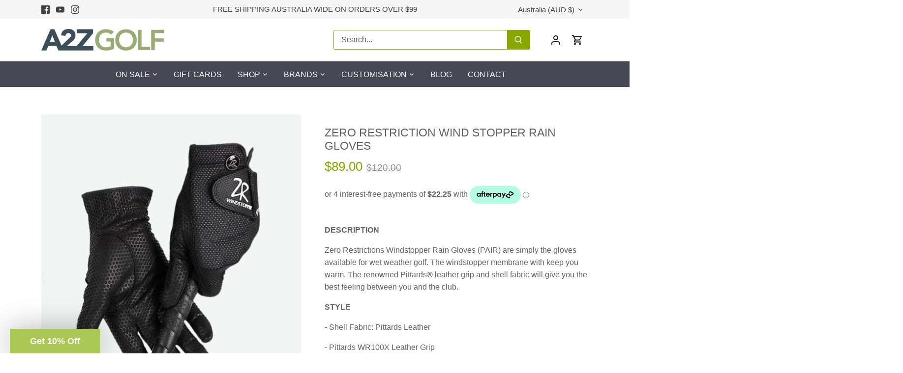

--- FILE ---
content_type: text/html; charset=utf-8
request_url: https://a2zgolf.com.au/products/zero-restriction-wind-stopper-rain-gloves
body_size: 69083
content:
<!doctype html>
<html class="no-js" lang="en">
<head>
  <!-- Canopy 4.2.2 -->

  <link rel="preload" href="//a2zgolf.com.au/cdn/shop/t/4/assets/styles.css?v=7101336811244993441766364020" as="style">
  <meta charset="utf-8" />
<meta name="viewport" content="width=device-width,initial-scale=1.0" />
<meta http-equiv="X-UA-Compatible" content="IE=edge">

<link rel="preconnect" href="https://cdn.shopify.com" crossorigin>
<link rel="preconnect" href="https://fonts.shopify.com" crossorigin>
<link rel="preconnect" href="https://monorail-edge.shopifysvc.com"><link rel="preload" href="//a2zgolf.com.au/cdn/shop/t/4/assets/vendor.min.js?v=137803223016851922661710883388" as="script">
<link rel="preload" href="//a2zgolf.com.au/cdn/shop/t/4/assets/theme.js?v=129154844090270201351710883388" as="script"><link rel="canonical" href="https://a2zgolf.com.au/products/zero-restriction-wind-stopper-rain-gloves" /><link rel="shortcut icon" href="//a2zgolf.com.au/cdn/shop/files/a2z_favicon.png?v=1701131109" type="image/png" /><meta name="description" content="DESCRIPTIONZero Restrictions Windstopper Rain Gloves (PAIR) are simply the gloves available for wet weather golf. The windstopper membrane with keep you warm. The renowned Pittards® leather grip and shell fabric will give you the best feeling between you and the club.STYLE- Shell Fabric: Pittards Leather- Pittards WR10">

  <meta name="theme-color" content="#89a700">

  

  <!-- Avada Size Chart Script -->
 
<script src="//a2zgolf.com.au/cdn/shop/t/4/assets/size-chart-data.js?v=14210377086426140591710883388" defer='defer'></script>

    
    
  





<script>
  const AVADA_SC = {};
  AVADA_SC.product = {"id":6932415938608,"title":"Zero Restriction Wind Stopper Rain Gloves","handle":"zero-restriction-wind-stopper-rain-gloves","description":"\u003cp\u003e\u003cstrong\u003eDESCRIPTION\u003c\/strong\u003e\u003c\/p\u003e\u003cp\u003eZero Restrictions Windstopper Rain Gloves (PAIR) are simply the gloves available for wet weather golf. The windstopper membrane with keep you warm. The renowned Pittards® leather grip and shell fabric will give you the best feeling between you and the club.\u003c\/p\u003e\u003cp\u003e\u003cstrong\u003eSTYLE\u003c\/strong\u003e\u003c\/p\u003e\u003cp\u003e- Shell Fabric: Pittards Leather\u003c\/p\u003e\u003cp\u003e- Pittards WR100X Leather Grip\u003c\/p\u003e\u003cp\u003e- Windstopper membrane interlining for warmth\u003c\/p\u003e\u003cp\u003e- Velcro closure\u003c\/p\u003e\u003cp\u003e- Removable ball marker\u003c\/p\u003e\u003cp\u003e\u003cstrong\u003eFABRIC\u003c\/strong\u003e\u003c\/p\u003e\u003cp\u003e- Polyester\/Leather\u003c\/p\u003e\u003cp\u003e\u003cstrong\u003eSIZES\u003c\/strong\u003e\u003c\/p\u003e\u003cp\u003e- S-2XL\u003c\/p\u003e","published_at":"2022-05-26T14:34:23+10:00","created_at":"2022-05-26T14:31:43+10:00","vendor":"Zero Restriction","type":"Unclassified","tags":[],"price":8900,"price_min":8900,"price_max":8900,"available":true,"price_varies":false,"compare_at_price":12000,"compare_at_price_min":12000,"compare_at_price_max":12000,"compare_at_price_varies":false,"variants":[{"id":40246675374128,"title":"Black PAIR \/ S","option1":"Black PAIR","option2":"S","option3":null,"sku":"Z300G-S","requires_shipping":true,"taxable":true,"featured_image":{"id":35788074156080,"product_id":6932415938608,"position":1,"created_at":"2025-05-14T14:43:19+10:00","updated_at":"2025-05-14T14:43:22+10:00","alt":null,"width":800,"height":1000,"src":"\/\/a2zgolf.com.au\/cdn\/shop\/files\/Zero_20Restriction_20Wind_20Stopper_20Rain_20Gloves.jpg?v=1747197802","variant_ids":[40246675374128,40246675406896,40246675439664,40246675472432,40246675505200]},"available":true,"name":"Zero Restriction Wind Stopper Rain Gloves - Black PAIR \/ S","public_title":"Black PAIR \/ S","options":["Black PAIR","S"],"price":8900,"weight":0,"compare_at_price":12000,"inventory_management":"shopify","barcode":"","featured_media":{"alt":null,"id":27852506595376,"position":1,"preview_image":{"aspect_ratio":0.8,"height":1000,"width":800,"src":"\/\/a2zgolf.com.au\/cdn\/shop\/files\/Zero_20Restriction_20Wind_20Stopper_20Rain_20Gloves.jpg?v=1747197802"}},"requires_selling_plan":false,"selling_plan_allocations":[]},{"id":40246675406896,"title":"Black PAIR \/ M","option1":"Black PAIR","option2":"M","option3":null,"sku":"Z300G-M","requires_shipping":true,"taxable":true,"featured_image":{"id":35788074156080,"product_id":6932415938608,"position":1,"created_at":"2025-05-14T14:43:19+10:00","updated_at":"2025-05-14T14:43:22+10:00","alt":null,"width":800,"height":1000,"src":"\/\/a2zgolf.com.au\/cdn\/shop\/files\/Zero_20Restriction_20Wind_20Stopper_20Rain_20Gloves.jpg?v=1747197802","variant_ids":[40246675374128,40246675406896,40246675439664,40246675472432,40246675505200]},"available":true,"name":"Zero Restriction Wind Stopper Rain Gloves - Black PAIR \/ M","public_title":"Black PAIR \/ M","options":["Black PAIR","M"],"price":8900,"weight":0,"compare_at_price":12000,"inventory_management":"shopify","barcode":"","featured_media":{"alt":null,"id":27852506595376,"position":1,"preview_image":{"aspect_ratio":0.8,"height":1000,"width":800,"src":"\/\/a2zgolf.com.au\/cdn\/shop\/files\/Zero_20Restriction_20Wind_20Stopper_20Rain_20Gloves.jpg?v=1747197802"}},"requires_selling_plan":false,"selling_plan_allocations":[]},{"id":40246675439664,"title":"Black PAIR \/ L","option1":"Black PAIR","option2":"L","option3":null,"sku":"Z300G-L","requires_shipping":true,"taxable":true,"featured_image":{"id":35788074156080,"product_id":6932415938608,"position":1,"created_at":"2025-05-14T14:43:19+10:00","updated_at":"2025-05-14T14:43:22+10:00","alt":null,"width":800,"height":1000,"src":"\/\/a2zgolf.com.au\/cdn\/shop\/files\/Zero_20Restriction_20Wind_20Stopper_20Rain_20Gloves.jpg?v=1747197802","variant_ids":[40246675374128,40246675406896,40246675439664,40246675472432,40246675505200]},"available":true,"name":"Zero Restriction Wind Stopper Rain Gloves - Black PAIR \/ L","public_title":"Black PAIR \/ L","options":["Black PAIR","L"],"price":8900,"weight":0,"compare_at_price":12000,"inventory_management":"shopify","barcode":"","featured_media":{"alt":null,"id":27852506595376,"position":1,"preview_image":{"aspect_ratio":0.8,"height":1000,"width":800,"src":"\/\/a2zgolf.com.au\/cdn\/shop\/files\/Zero_20Restriction_20Wind_20Stopper_20Rain_20Gloves.jpg?v=1747197802"}},"requires_selling_plan":false,"selling_plan_allocations":[]},{"id":40246675472432,"title":"Black PAIR \/ XL","option1":"Black PAIR","option2":"XL","option3":null,"sku":"Z300G-XL","requires_shipping":true,"taxable":true,"featured_image":{"id":35788074156080,"product_id":6932415938608,"position":1,"created_at":"2025-05-14T14:43:19+10:00","updated_at":"2025-05-14T14:43:22+10:00","alt":null,"width":800,"height":1000,"src":"\/\/a2zgolf.com.au\/cdn\/shop\/files\/Zero_20Restriction_20Wind_20Stopper_20Rain_20Gloves.jpg?v=1747197802","variant_ids":[40246675374128,40246675406896,40246675439664,40246675472432,40246675505200]},"available":true,"name":"Zero Restriction Wind Stopper Rain Gloves - Black PAIR \/ XL","public_title":"Black PAIR \/ XL","options":["Black PAIR","XL"],"price":8900,"weight":0,"compare_at_price":12000,"inventory_management":"shopify","barcode":"","featured_media":{"alt":null,"id":27852506595376,"position":1,"preview_image":{"aspect_ratio":0.8,"height":1000,"width":800,"src":"\/\/a2zgolf.com.au\/cdn\/shop\/files\/Zero_20Restriction_20Wind_20Stopper_20Rain_20Gloves.jpg?v=1747197802"}},"requires_selling_plan":false,"selling_plan_allocations":[]},{"id":40246675505200,"title":"Black PAIR \/ 2XL","option1":"Black PAIR","option2":"2XL","option3":null,"sku":"Z300G-2XL","requires_shipping":true,"taxable":true,"featured_image":{"id":35788074156080,"product_id":6932415938608,"position":1,"created_at":"2025-05-14T14:43:19+10:00","updated_at":"2025-05-14T14:43:22+10:00","alt":null,"width":800,"height":1000,"src":"\/\/a2zgolf.com.au\/cdn\/shop\/files\/Zero_20Restriction_20Wind_20Stopper_20Rain_20Gloves.jpg?v=1747197802","variant_ids":[40246675374128,40246675406896,40246675439664,40246675472432,40246675505200]},"available":true,"name":"Zero Restriction Wind Stopper Rain Gloves - Black PAIR \/ 2XL","public_title":"Black PAIR \/ 2XL","options":["Black PAIR","2XL"],"price":8900,"weight":0,"compare_at_price":12000,"inventory_management":"shopify","barcode":"","featured_media":{"alt":null,"id":27852506595376,"position":1,"preview_image":{"aspect_ratio":0.8,"height":1000,"width":800,"src":"\/\/a2zgolf.com.au\/cdn\/shop\/files\/Zero_20Restriction_20Wind_20Stopper_20Rain_20Gloves.jpg?v=1747197802"}},"requires_selling_plan":false,"selling_plan_allocations":[]}],"images":["\/\/a2zgolf.com.au\/cdn\/shop\/files\/Zero_20Restriction_20Wind_20Stopper_20Rain_20Gloves.jpg?v=1747197802","\/\/a2zgolf.com.au\/cdn\/shop\/files\/ZGloves.jpg?v=1747197802","\/\/a2zgolf.com.au\/cdn\/shop\/files\/ZGloves-Spec.jpg?v=1747197802"],"featured_image":"\/\/a2zgolf.com.au\/cdn\/shop\/files\/Zero_20Restriction_20Wind_20Stopper_20Rain_20Gloves.jpg?v=1747197802","options":["Title","Size"],"media":[{"alt":null,"id":27852506595376,"position":1,"preview_image":{"aspect_ratio":0.8,"height":1000,"width":800,"src":"\/\/a2zgolf.com.au\/cdn\/shop\/files\/Zero_20Restriction_20Wind_20Stopper_20Rain_20Gloves.jpg?v=1747197802"},"aspect_ratio":0.8,"height":1000,"media_type":"image","src":"\/\/a2zgolf.com.au\/cdn\/shop\/files\/Zero_20Restriction_20Wind_20Stopper_20Rain_20Gloves.jpg?v=1747197802","width":800},{"alt":null,"id":27852506628144,"position":2,"preview_image":{"aspect_ratio":0.667,"height":1000,"width":667,"src":"\/\/a2zgolf.com.au\/cdn\/shop\/files\/ZGloves.jpg?v=1747197802"},"aspect_ratio":0.667,"height":1000,"media_type":"image","src":"\/\/a2zgolf.com.au\/cdn\/shop\/files\/ZGloves.jpg?v=1747197802","width":667},{"alt":null,"id":27852506660912,"position":3,"preview_image":{"aspect_ratio":0.667,"height":899,"width":600,"src":"\/\/a2zgolf.com.au\/cdn\/shop\/files\/ZGloves-Spec.jpg?v=1747197802"},"aspect_ratio":0.667,"height":899,"media_type":"image","src":"\/\/a2zgolf.com.au\/cdn\/shop\/files\/ZGloves-Spec.jpg?v=1747197802","width":600}],"requires_selling_plan":false,"selling_plan_groups":[],"content":"\u003cp\u003e\u003cstrong\u003eDESCRIPTION\u003c\/strong\u003e\u003c\/p\u003e\u003cp\u003eZero Restrictions Windstopper Rain Gloves (PAIR) are simply the gloves available for wet weather golf. The windstopper membrane with keep you warm. The renowned Pittards® leather grip and shell fabric will give you the best feeling between you and the club.\u003c\/p\u003e\u003cp\u003e\u003cstrong\u003eSTYLE\u003c\/strong\u003e\u003c\/p\u003e\u003cp\u003e- Shell Fabric: Pittards Leather\u003c\/p\u003e\u003cp\u003e- Pittards WR100X Leather Grip\u003c\/p\u003e\u003cp\u003e- Windstopper membrane interlining for warmth\u003c\/p\u003e\u003cp\u003e- Velcro closure\u003c\/p\u003e\u003cp\u003e- Removable ball marker\u003c\/p\u003e\u003cp\u003e\u003cstrong\u003eFABRIC\u003c\/strong\u003e\u003c\/p\u003e\u003cp\u003e- Polyester\/Leather\u003c\/p\u003e\u003cp\u003e\u003cstrong\u003eSIZES\u003c\/strong\u003e\u003c\/p\u003e\u003cp\u003e- S-2XL\u003c\/p\u003e"};
  AVADA_SC.template = "product";
  AVADA_SC.collections = [];
  AVADA_SC.collectionsName = [];
  AVADA_SC.collectionId = "";
  
    AVADA_SC.collections.push(`263347077168`);
    AVADA_SC.collectionsName.push(`Accessories On Sale`);
  
    AVADA_SC.collections.push(`142058618928`);
    AVADA_SC.collectionsName.push(`Men's Golf Apparel`);
  
    AVADA_SC.collections.push(`159560073264`);
    AVADA_SC.collectionsName.push(`Zero Restriction`);
  
    AVADA_SC.collections.push(`269075710000`);
    AVADA_SC.collectionsName.push(`Zero Restriction Gloves`);
  
  AVADA_SC.branding = false
</script>

  <!-- /Avada Size Chart Script -->

<title>
    Zero Restriction Wind Stopper Rain Gloves &ndash; A2Z Golf
  </title>

  <!-- Google Tag Manager -->
<script>(function(w,d,s,l,i){w[l]=w[l]||[];w[l].push({'gtm.start':
new Date().getTime(),event:'gtm.js'});var f=d.getElementsByTagName(s)[0],
j=d.createElement(s),dl=l!='dataLayer'?'&l='+l:'';j.async=true;j.src=
'https://www.googletagmanager.com/gtm.js?id='+i+dl;f.parentNode.insertBefore(j,f);
})(window,document,'script','dataLayer','GTM-556MFF6');</script>
<!-- End Google Tag Manager -->

  <meta property="og:site_name" content="A2Z Golf">
<meta property="og:url" content="https://a2zgolf.com.au/products/zero-restriction-wind-stopper-rain-gloves">
<meta property="og:title" content="Zero Restriction Wind Stopper Rain Gloves">
<meta property="og:type" content="product">
<meta property="og:description" content="DESCRIPTIONZero Restrictions Windstopper Rain Gloves (PAIR) are simply the gloves available for wet weather golf. The windstopper membrane with keep you warm. The renowned Pittards® leather grip and shell fabric will give you the best feeling between you and the club.STYLE- Shell Fabric: Pittards Leather- Pittards WR10"><meta property="og:image" content="http://a2zgolf.com.au/cdn/shop/files/Zero_20Restriction_20Wind_20Stopper_20Rain_20Gloves_1200x1200.jpg?v=1747197802">
  <meta property="og:image:secure_url" content="https://a2zgolf.com.au/cdn/shop/files/Zero_20Restriction_20Wind_20Stopper_20Rain_20Gloves_1200x1200.jpg?v=1747197802">
  <meta property="og:image:width" content="800">
  <meta property="og:image:height" content="1000"><meta property="og:price:amount" content="89.00">
  <meta property="og:price:currency" content="AUD"><meta name="twitter:card" content="summary_large_image">
<meta name="twitter:title" content="Zero Restriction Wind Stopper Rain Gloves">
<meta name="twitter:description" content="DESCRIPTIONZero Restrictions Windstopper Rain Gloves (PAIR) are simply the gloves available for wet weather golf. The windstopper membrane with keep you warm. The renowned Pittards® leather grip and shell fabric will give you the best feeling between you and the club.STYLE- Shell Fabric: Pittards Leather- Pittards WR10">


  <link href="//a2zgolf.com.au/cdn/shop/t/4/assets/styles.css?v=7101336811244993441766364020" rel="stylesheet" type="text/css" media="all" />

  <script>
    document.documentElement.className = document.documentElement.className.replace('no-js', 'js');
    window.theme = window.theme || {};
    
    theme.money_format_with_code_preference = "${{amount}}";
    
    theme.money_format = "${{amount}}";
    theme.customerIsLoggedIn = false;

    
      theme.shippingCalcMoneyFormat = "${{amount}}";
    

    theme.strings = {
      previous: "Previous",
      next: "Next",
      close: "Close",
      addressError: "Error looking up that address",
      addressNoResults: "No results for that address",
      addressQueryLimit: "You have exceeded the Google API usage limit. Consider upgrading to a \u003ca href=\"https:\/\/developers.google.com\/maps\/premium\/usage-limits\"\u003ePremium Plan\u003c\/a\u003e.",
      authError: "There was a problem authenticating your Google Maps API Key.",
      shippingCalcSubmitButton: "Calculate shipping",
      shippingCalcSubmitButtonDisabled: "Calculating...",
      infiniteScrollCollectionLoading: "Loading more items...",
      infiniteScrollCollectionFinishedMsg : "No more items",
      infiniteScrollBlogLoading: "Loading more articles...",
      infiniteScrollBlogFinishedMsg : "No more articles",
      blogsShowTags: "Show tags",
      priceNonExistent: "Unavailable",
      buttonDefault: "Add to cart",
      buttonNoStock: "Out of stock",
      buttonNoVariant: "Unavailable",
      unitPriceSeparator: " \/ ",
      onlyXLeft: "[[ quantity ]] in stock",
      productAddingToCart: "Adding",
      productAddedToCart: "Added",
      quickbuyAdded: "Added to cart",
      cartSummary: "View cart",
      cartContinue: "Continue shopping",
      colorBoxPrevious: "Previous",
      colorBoxNext: "Next",
      colorBoxClose: "Close",
      imageSlider: "Image slider",
      confirmEmptyCart: "Are you sure you want to empty your cart?",
      inYourCart: "In your cart",
      removeFromCart: "Remove from cart",
      clearAll: "Clear all",
      layout_live_search_see_all: "See all results",
      general_quick_search_pages: "Pages",
      general_quick_search_no_results: "Sorry, we couldn\u0026#39;t find any results",
      products_labels_sold_out: "Sold Out",
      products_labels_sale: "Sale",
      maximumQuantity: "You can only have [quantity] in your cart",
      fullDetails: "Full details",
      cartConfirmRemove: "Are you sure you want to remove this item?"
    };

    theme.routes = {
      root_url: '/',
      account_url: '/account',
      account_login_url: '/account/login',
      account_logout_url: '/account/logout',
      account_recover_url: '/account/recover',
      account_register_url: '/account/register',
      account_addresses_url: '/account/addresses',
      collections_url: '/collections',
      all_products_collection_url: '/collections/all',
      search_url: '/search',
      cart_url: '/cart',
      cart_add_url: '/cart/add',
      cart_change_url: '/cart/change',
      cart_clear_url: '/cart/clear'
    };

    theme.scripts = {
      masonry: "\/\/a2zgolf.com.au\/cdn\/shop\/t\/4\/assets\/masonry.v3.2.2.min.js?v=70136629540791627221710883388",
      jqueryInfiniteScroll: "\/\/a2zgolf.com.au\/cdn\/shop\/t\/4\/assets\/jquery.infinitescroll.2.1.0.min.js?v=162864979201917639991710883388",
      underscore: "\/\/cdnjs.cloudflare.com\/ajax\/libs\/underscore.js\/1.6.0\/underscore-min.js",
      shopifyCommon: "\/\/a2zgolf.com.au\/cdn\/shopifycloud\/storefront\/assets\/themes_support\/shopify_common-5f594365.js",
      jqueryCart: "\/\/a2zgolf.com.au\/cdn\/shop\/t\/4\/assets\/shipping-calculator.v1.0.min.js?v=20682063813605048711710883388"
    };

    theme.settings = {
      cartType: "drawer-dynamic",
      openCartDrawerOnMob: false,
      quickBuyType: "hover",
      superscriptDecimals: false,
      currencyCodeEnabled: false
    }
  </script><script>!function(){window.ZipifyPages=window.ZipifyPages||{},window.ZipifyPages.analytics={},window.ZipifyPages.currency="AUD",window.ZipifyPages.shopDomain="a2z-golf.myshopify.com",window.ZipifyPages.moneyFormat="${{amount}}",window.ZipifyPages.shopifyOptionsSelector=false,window.ZipifyPages.unitPriceEnabled=false,window.ZipifyPages.alternativeAnalyticsLoading=true,window.ZipifyPages.integrations="".split(","),window.ZipifyPages.crmUrl="https://crms.zipify.com",window.ZipifyPages.isPagesEntity=false,window.ZipifyPages.translations={soldOut:"Sold Out",unavailable:"Unavailable"},window.ZipifyPages.routes={root:"\/",cart:{index:"\/cart",add:"\/cart\/add",change:"\/cart\/change",clear:"\/cart\/clear",update:"\/cart\/update"}};window.ZipifyPages.eventsSubscriptions=[],window.ZipifyPages.on=function(i,a){window.ZipifyPages.eventsSubscriptions.push([i,a])}}();</script><script>(() => {
(()=>{class g{constructor(t={}){this.defaultConfig={sectionIds:[],rootMargin:"0px",onSectionViewed:()=>{},onSectionInteracted:()=>{},minViewTime:500,minVisiblePercentage:30,interactiveSelector:'a, button, input, select, textarea, [role="button"], [tabindex]:not([tabindex="-1"])'},this.config={...this.defaultConfig,...t},this.viewedSections=new Set,this.observer=null,this.viewTimers=new Map,this.init()}init(){document.readyState==="loading"?document.addEventListener("DOMContentLoaded",this.setup.bind(this)):this.setup()}setup(){this.setupObserver(),this.setupGlobalClickTracking()}setupObserver(){const t={root:null,rootMargin:this.config.rootMargin,threshold:[0,.1,.2,.3,.4,.5,.6,.7,.8,.9,1]};this.observer=new IntersectionObserver(e=>{e.forEach(i=>{this.calculateVisibility(i)?this.handleSectionVisible(i.target):this.handleSectionHidden(i.target)})},t),this.config.sectionIds.forEach(e=>{const i=document.getElementById(e);i&&this.observer.observe(i)})}calculateVisibility(t){const e=window.innerHeight,i=window.innerWidth,n=e*i,o=t.boundingClientRect,s=Math.max(0,o.top),c=Math.min(e,o.bottom),d=Math.max(0,o.left),a=Math.min(i,o.right),r=Math.max(0,c-s),l=Math.max(0,a-d)*r,m=n>0?l/n*100:0,h=o.width*o.height,p=h>0?l/h*100:0,S=m>=this.config.minVisiblePercentage,b=p>=80;return S||b}isSectionViewed(t){return this.viewedSections.has(Number(t))}setupGlobalClickTracking(){document.addEventListener("click",t=>{const e=this.findParentTrackedSection(t.target);if(e){const i=this.findInteractiveElement(t.target,e.el);i&&(this.isSectionViewed(e.id)||this.trackSectionView(e.id),this.trackSectionInteract(e.id,i,t))}})}findParentTrackedSection(t){let e=t;for(;e&&e!==document.body;){const i=e.id||e.dataset.zpSectionId,n=i?parseInt(i,10):null;if(n&&!isNaN(n)&&this.config.sectionIds.includes(n))return{el:e,id:n};e=e.parentElement}return null}findInteractiveElement(t,e){let i=t;for(;i&&i!==e;){if(i.matches(this.config.interactiveSelector))return i;i=i.parentElement}return null}trackSectionView(t){this.viewedSections.add(Number(t)),this.config.onSectionViewed(t)}trackSectionInteract(t,e,i){this.config.onSectionInteracted(t,e,i)}handleSectionVisible(t){const e=t.id,i=setTimeout(()=>{this.isSectionViewed(e)||this.trackSectionView(e)},this.config.minViewTime);this.viewTimers.set(e,i)}handleSectionHidden(t){const e=t.id;this.viewTimers.has(e)&&(clearTimeout(this.viewTimers.get(e)),this.viewTimers.delete(e))}addSection(t){if(!this.config.sectionIds.includes(t)){this.config.sectionIds.push(t);const e=document.getElementById(t);e&&this.observer&&this.observer.observe(e)}}}class f{constructor(){this.sectionTracker=new g({onSectionViewed:this.onSectionViewed.bind(this),onSectionInteracted:this.onSectionInteracted.bind(this)}),this.runningSplitTests=[]}getCookie(t){const e=document.cookie.match(new RegExp(`(?:^|; )${t}=([^;]*)`));return e?decodeURIComponent(e[1]):null}setCookie(t,e){let i=`${t}=${encodeURIComponent(e)}; path=/; SameSite=Lax`;location.protocol==="https:"&&(i+="; Secure");const n=new Date;n.setTime(n.getTime()+365*24*60*60*1e3),i+=`; expires=${n.toUTCString()}`,document.cookie=i}pickByWeight(t){const e=Object.entries(t).map(([o,s])=>[Number(o),s]),i=e.reduce((o,[,s])=>o+s,0);let n=Math.random()*i;for(const[o,s]of e){if(n<s)return o;n-=s}return e[e.length-1][0]}render(t){const e=t.blocks,i=t.test,n=i.id,o=`zpSectionSplitTest${n}`;let s=Number(this.getCookie(o));e.some(r=>r.id===s)||(s=this.pickByWeight(i.distribution),this.setCookie(o,s));const c=e.find(r=>r.id===s),d=`sectionSplitTest${c.id}`,a=document.querySelector(`template[data-id="${d}"]`);if(!a){console.error(`Template for split test ${c.id} not found`);return}document.currentScript.parentNode.insertBefore(a.content.cloneNode(!0),document.currentScript),this.runningSplitTests.push({id:n,block:c,templateId:d}),this.initTrackingForSection(c.id)}findSplitTestForSection(t){return this.runningSplitTests.find(e=>e.block.id===Number(t))}initTrackingForSection(t){this.sectionTracker.addSection(t)}onSectionViewed(t){this.trackEvent({sectionId:t,event:"zp_section_viewed"})}onSectionInteracted(t){this.trackEvent({sectionId:t,event:"zp_section_clicked"})}trackEvent({event:t,sectionId:e,payload:i={}}){const n=this.findSplitTestForSection(e);n&&window.Shopify.analytics.publish(t,{...i,sectionId:e,splitTestHash:n.id})}}window.ZipifyPages??={};window.ZipifyPages.SectionSplitTest=new f;})();

})()</script><script>window.performance && window.performance.mark && window.performance.mark('shopify.content_for_header.start');</script><meta name="google-site-verification" content="hsdW6N-Wn0zHDZoXdZghBIhe4tmF9YVpv1ezGRYgnh8">
<meta id="shopify-digital-wallet" name="shopify-digital-wallet" content="/14877425712/digital_wallets/dialog">
<meta name="shopify-checkout-api-token" content="a5bbf009865636b1a0e9ad21c8657958">
<meta id="in-context-paypal-metadata" data-shop-id="14877425712" data-venmo-supported="false" data-environment="production" data-locale="en_US" data-paypal-v4="true" data-currency="AUD">
<link rel="alternate" type="application/json+oembed" href="https://a2zgolf.com.au/products/zero-restriction-wind-stopper-rain-gloves.oembed">
<script async="async" src="/checkouts/internal/preloads.js?locale=en-AU"></script>
<link rel="preconnect" href="https://shop.app" crossorigin="anonymous">
<script async="async" src="https://shop.app/checkouts/internal/preloads.js?locale=en-AU&shop_id=14877425712" crossorigin="anonymous"></script>
<script id="apple-pay-shop-capabilities" type="application/json">{"shopId":14877425712,"countryCode":"AU","currencyCode":"AUD","merchantCapabilities":["supports3DS"],"merchantId":"gid:\/\/shopify\/Shop\/14877425712","merchantName":"A2Z Golf","requiredBillingContactFields":["postalAddress","email"],"requiredShippingContactFields":["postalAddress","email"],"shippingType":"shipping","supportedNetworks":["visa","masterCard"],"total":{"type":"pending","label":"A2Z Golf","amount":"1.00"},"shopifyPaymentsEnabled":true,"supportsSubscriptions":true}</script>
<script id="shopify-features" type="application/json">{"accessToken":"a5bbf009865636b1a0e9ad21c8657958","betas":["rich-media-storefront-analytics"],"domain":"a2zgolf.com.au","predictiveSearch":true,"shopId":14877425712,"locale":"en"}</script>
<script>var Shopify = Shopify || {};
Shopify.shop = "a2z-golf.myshopify.com";
Shopify.locale = "en";
Shopify.currency = {"active":"AUD","rate":"1.0"};
Shopify.country = "AU";
Shopify.theme = {"name":"CanopyTheme-A2ZGolf","id":127135285296,"schema_name":"Canopy","schema_version":"4.2.2","theme_store_id":null,"role":"main"};
Shopify.theme.handle = "null";
Shopify.theme.style = {"id":null,"handle":null};
Shopify.cdnHost = "a2zgolf.com.au/cdn";
Shopify.routes = Shopify.routes || {};
Shopify.routes.root = "/";</script>
<script type="module">!function(o){(o.Shopify=o.Shopify||{}).modules=!0}(window);</script>
<script>!function(o){function n(){var o=[];function n(){o.push(Array.prototype.slice.apply(arguments))}return n.q=o,n}var t=o.Shopify=o.Shopify||{};t.loadFeatures=n(),t.autoloadFeatures=n()}(window);</script>
<script>
  window.ShopifyPay = window.ShopifyPay || {};
  window.ShopifyPay.apiHost = "shop.app\/pay";
  window.ShopifyPay.redirectState = null;
</script>
<script id="shop-js-analytics" type="application/json">{"pageType":"product"}</script>
<script defer="defer" async type="module" src="//a2zgolf.com.au/cdn/shopifycloud/shop-js/modules/v2/client.init-shop-cart-sync_C5BV16lS.en.esm.js"></script>
<script defer="defer" async type="module" src="//a2zgolf.com.au/cdn/shopifycloud/shop-js/modules/v2/chunk.common_CygWptCX.esm.js"></script>
<script type="module">
  await import("//a2zgolf.com.au/cdn/shopifycloud/shop-js/modules/v2/client.init-shop-cart-sync_C5BV16lS.en.esm.js");
await import("//a2zgolf.com.au/cdn/shopifycloud/shop-js/modules/v2/chunk.common_CygWptCX.esm.js");

  window.Shopify.SignInWithShop?.initShopCartSync?.({"fedCMEnabled":true,"windoidEnabled":true});

</script>
<script>
  window.Shopify = window.Shopify || {};
  if (!window.Shopify.featureAssets) window.Shopify.featureAssets = {};
  window.Shopify.featureAssets['shop-js'] = {"shop-cart-sync":["modules/v2/client.shop-cart-sync_ZFArdW7E.en.esm.js","modules/v2/chunk.common_CygWptCX.esm.js"],"init-fed-cm":["modules/v2/client.init-fed-cm_CmiC4vf6.en.esm.js","modules/v2/chunk.common_CygWptCX.esm.js"],"shop-button":["modules/v2/client.shop-button_tlx5R9nI.en.esm.js","modules/v2/chunk.common_CygWptCX.esm.js"],"shop-cash-offers":["modules/v2/client.shop-cash-offers_DOA2yAJr.en.esm.js","modules/v2/chunk.common_CygWptCX.esm.js","modules/v2/chunk.modal_D71HUcav.esm.js"],"init-windoid":["modules/v2/client.init-windoid_sURxWdc1.en.esm.js","modules/v2/chunk.common_CygWptCX.esm.js"],"shop-toast-manager":["modules/v2/client.shop-toast-manager_ClPi3nE9.en.esm.js","modules/v2/chunk.common_CygWptCX.esm.js"],"init-shop-email-lookup-coordinator":["modules/v2/client.init-shop-email-lookup-coordinator_B8hsDcYM.en.esm.js","modules/v2/chunk.common_CygWptCX.esm.js"],"init-shop-cart-sync":["modules/v2/client.init-shop-cart-sync_C5BV16lS.en.esm.js","modules/v2/chunk.common_CygWptCX.esm.js"],"avatar":["modules/v2/client.avatar_BTnouDA3.en.esm.js"],"pay-button":["modules/v2/client.pay-button_FdsNuTd3.en.esm.js","modules/v2/chunk.common_CygWptCX.esm.js"],"init-customer-accounts":["modules/v2/client.init-customer-accounts_DxDtT_ad.en.esm.js","modules/v2/client.shop-login-button_C5VAVYt1.en.esm.js","modules/v2/chunk.common_CygWptCX.esm.js","modules/v2/chunk.modal_D71HUcav.esm.js"],"init-shop-for-new-customer-accounts":["modules/v2/client.init-shop-for-new-customer-accounts_ChsxoAhi.en.esm.js","modules/v2/client.shop-login-button_C5VAVYt1.en.esm.js","modules/v2/chunk.common_CygWptCX.esm.js","modules/v2/chunk.modal_D71HUcav.esm.js"],"shop-login-button":["modules/v2/client.shop-login-button_C5VAVYt1.en.esm.js","modules/v2/chunk.common_CygWptCX.esm.js","modules/v2/chunk.modal_D71HUcav.esm.js"],"init-customer-accounts-sign-up":["modules/v2/client.init-customer-accounts-sign-up_CPSyQ0Tj.en.esm.js","modules/v2/client.shop-login-button_C5VAVYt1.en.esm.js","modules/v2/chunk.common_CygWptCX.esm.js","modules/v2/chunk.modal_D71HUcav.esm.js"],"shop-follow-button":["modules/v2/client.shop-follow-button_Cva4Ekp9.en.esm.js","modules/v2/chunk.common_CygWptCX.esm.js","modules/v2/chunk.modal_D71HUcav.esm.js"],"checkout-modal":["modules/v2/client.checkout-modal_BPM8l0SH.en.esm.js","modules/v2/chunk.common_CygWptCX.esm.js","modules/v2/chunk.modal_D71HUcav.esm.js"],"lead-capture":["modules/v2/client.lead-capture_Bi8yE_yS.en.esm.js","modules/v2/chunk.common_CygWptCX.esm.js","modules/v2/chunk.modal_D71HUcav.esm.js"],"shop-login":["modules/v2/client.shop-login_D6lNrXab.en.esm.js","modules/v2/chunk.common_CygWptCX.esm.js","modules/v2/chunk.modal_D71HUcav.esm.js"],"payment-terms":["modules/v2/client.payment-terms_CZxnsJam.en.esm.js","modules/v2/chunk.common_CygWptCX.esm.js","modules/v2/chunk.modal_D71HUcav.esm.js"]};
</script>
<script>(function() {
  var isLoaded = false;
  function asyncLoad() {
    if (isLoaded) return;
    isLoaded = true;
    var urls = ["\/\/www.powr.io\/powr.js?powr-token=a2z-golf.myshopify.com\u0026external-type=shopify\u0026shop=a2z-golf.myshopify.com","https:\/\/sizechart.apps.avada.io\/scripttag\/avada-size-chart.min.js?shop=a2z-golf.myshopify.com"];
    for (var i = 0; i < urls.length; i++) {
      var s = document.createElement('script');
      s.type = 'text/javascript';
      s.async = true;
      s.src = urls[i];
      var x = document.getElementsByTagName('script')[0];
      x.parentNode.insertBefore(s, x);
    }
  };
  if(window.attachEvent) {
    window.attachEvent('onload', asyncLoad);
  } else {
    window.addEventListener('load', asyncLoad, false);
  }
})();</script>
<script id="__st">var __st={"a":14877425712,"offset":39600,"reqid":"6c5f61a3-ab34-46be-a094-b488e9fcf46e-1768841355","pageurl":"a2zgolf.com.au\/products\/zero-restriction-wind-stopper-rain-gloves","u":"02f066ca8ce8","p":"product","rtyp":"product","rid":6932415938608};</script>
<script>window.ShopifyPaypalV4VisibilityTracking = true;</script>
<script id="captcha-bootstrap">!function(){'use strict';const t='contact',e='account',n='new_comment',o=[[t,t],['blogs',n],['comments',n],[t,'customer']],c=[[e,'customer_login'],[e,'guest_login'],[e,'recover_customer_password'],[e,'create_customer']],r=t=>t.map((([t,e])=>`form[action*='/${t}']:not([data-nocaptcha='true']) input[name='form_type'][value='${e}']`)).join(','),a=t=>()=>t?[...document.querySelectorAll(t)].map((t=>t.form)):[];function s(){const t=[...o],e=r(t);return a(e)}const i='password',u='form_key',d=['recaptcha-v3-token','g-recaptcha-response','h-captcha-response',i],f=()=>{try{return window.sessionStorage}catch{return}},m='__shopify_v',_=t=>t.elements[u];function p(t,e,n=!1){try{const o=window.sessionStorage,c=JSON.parse(o.getItem(e)),{data:r}=function(t){const{data:e,action:n}=t;return t[m]||n?{data:e,action:n}:{data:t,action:n}}(c);for(const[e,n]of Object.entries(r))t.elements[e]&&(t.elements[e].value=n);n&&o.removeItem(e)}catch(o){console.error('form repopulation failed',{error:o})}}const l='form_type',E='cptcha';function T(t){t.dataset[E]=!0}const w=window,h=w.document,L='Shopify',v='ce_forms',y='captcha';let A=!1;((t,e)=>{const n=(g='f06e6c50-85a8-45c8-87d0-21a2b65856fe',I='https://cdn.shopify.com/shopifycloud/storefront-forms-hcaptcha/ce_storefront_forms_captcha_hcaptcha.v1.5.2.iife.js',D={infoText:'Protected by hCaptcha',privacyText:'Privacy',termsText:'Terms'},(t,e,n)=>{const o=w[L][v],c=o.bindForm;if(c)return c(t,g,e,D).then(n);var r;o.q.push([[t,g,e,D],n]),r=I,A||(h.body.append(Object.assign(h.createElement('script'),{id:'captcha-provider',async:!0,src:r})),A=!0)});var g,I,D;w[L]=w[L]||{},w[L][v]=w[L][v]||{},w[L][v].q=[],w[L][y]=w[L][y]||{},w[L][y].protect=function(t,e){n(t,void 0,e),T(t)},Object.freeze(w[L][y]),function(t,e,n,w,h,L){const[v,y,A,g]=function(t,e,n){const i=e?o:[],u=t?c:[],d=[...i,...u],f=r(d),m=r(i),_=r(d.filter((([t,e])=>n.includes(e))));return[a(f),a(m),a(_),s()]}(w,h,L),I=t=>{const e=t.target;return e instanceof HTMLFormElement?e:e&&e.form},D=t=>v().includes(t);t.addEventListener('submit',(t=>{const e=I(t);if(!e)return;const n=D(e)&&!e.dataset.hcaptchaBound&&!e.dataset.recaptchaBound,o=_(e),c=g().includes(e)&&(!o||!o.value);(n||c)&&t.preventDefault(),c&&!n&&(function(t){try{if(!f())return;!function(t){const e=f();if(!e)return;const n=_(t);if(!n)return;const o=n.value;o&&e.removeItem(o)}(t);const e=Array.from(Array(32),(()=>Math.random().toString(36)[2])).join('');!function(t,e){_(t)||t.append(Object.assign(document.createElement('input'),{type:'hidden',name:u})),t.elements[u].value=e}(t,e),function(t,e){const n=f();if(!n)return;const o=[...t.querySelectorAll(`input[type='${i}']`)].map((({name:t})=>t)),c=[...d,...o],r={};for(const[a,s]of new FormData(t).entries())c.includes(a)||(r[a]=s);n.setItem(e,JSON.stringify({[m]:1,action:t.action,data:r}))}(t,e)}catch(e){console.error('failed to persist form',e)}}(e),e.submit())}));const S=(t,e)=>{t&&!t.dataset[E]&&(n(t,e.some((e=>e===t))),T(t))};for(const o of['focusin','change'])t.addEventListener(o,(t=>{const e=I(t);D(e)&&S(e,y())}));const B=e.get('form_key'),M=e.get(l),P=B&&M;t.addEventListener('DOMContentLoaded',(()=>{const t=y();if(P)for(const e of t)e.elements[l].value===M&&p(e,B);[...new Set([...A(),...v().filter((t=>'true'===t.dataset.shopifyCaptcha))])].forEach((e=>S(e,t)))}))}(h,new URLSearchParams(w.location.search),n,t,e,['guest_login'])})(!0,!0)}();</script>
<script integrity="sha256-4kQ18oKyAcykRKYeNunJcIwy7WH5gtpwJnB7kiuLZ1E=" data-source-attribution="shopify.loadfeatures" defer="defer" src="//a2zgolf.com.au/cdn/shopifycloud/storefront/assets/storefront/load_feature-a0a9edcb.js" crossorigin="anonymous"></script>
<script crossorigin="anonymous" defer="defer" src="//a2zgolf.com.au/cdn/shopifycloud/storefront/assets/shopify_pay/storefront-65b4c6d7.js?v=20250812"></script>
<script data-source-attribution="shopify.dynamic_checkout.dynamic.init">var Shopify=Shopify||{};Shopify.PaymentButton=Shopify.PaymentButton||{isStorefrontPortableWallets:!0,init:function(){window.Shopify.PaymentButton.init=function(){};var t=document.createElement("script");t.src="https://a2zgolf.com.au/cdn/shopifycloud/portable-wallets/latest/portable-wallets.en.js",t.type="module",document.head.appendChild(t)}};
</script>
<script data-source-attribution="shopify.dynamic_checkout.buyer_consent">
  function portableWalletsHideBuyerConsent(e){var t=document.getElementById("shopify-buyer-consent"),n=document.getElementById("shopify-subscription-policy-button");t&&n&&(t.classList.add("hidden"),t.setAttribute("aria-hidden","true"),n.removeEventListener("click",e))}function portableWalletsShowBuyerConsent(e){var t=document.getElementById("shopify-buyer-consent"),n=document.getElementById("shopify-subscription-policy-button");t&&n&&(t.classList.remove("hidden"),t.removeAttribute("aria-hidden"),n.addEventListener("click",e))}window.Shopify?.PaymentButton&&(window.Shopify.PaymentButton.hideBuyerConsent=portableWalletsHideBuyerConsent,window.Shopify.PaymentButton.showBuyerConsent=portableWalletsShowBuyerConsent);
</script>
<script data-source-attribution="shopify.dynamic_checkout.cart.bootstrap">document.addEventListener("DOMContentLoaded",(function(){function t(){return document.querySelector("shopify-accelerated-checkout-cart, shopify-accelerated-checkout")}if(t())Shopify.PaymentButton.init();else{new MutationObserver((function(e,n){t()&&(Shopify.PaymentButton.init(),n.disconnect())})).observe(document.body,{childList:!0,subtree:!0})}}));
</script>
<link id="shopify-accelerated-checkout-styles" rel="stylesheet" media="screen" href="https://a2zgolf.com.au/cdn/shopifycloud/portable-wallets/latest/accelerated-checkout-backwards-compat.css" crossorigin="anonymous">
<style id="shopify-accelerated-checkout-cart">
        #shopify-buyer-consent {
  margin-top: 1em;
  display: inline-block;
  width: 100%;
}

#shopify-buyer-consent.hidden {
  display: none;
}

#shopify-subscription-policy-button {
  background: none;
  border: none;
  padding: 0;
  text-decoration: underline;
  font-size: inherit;
  cursor: pointer;
}

#shopify-subscription-policy-button::before {
  box-shadow: none;
}

      </style>

<script>window.performance && window.performance.mark && window.performance.mark('shopify.content_for_header.end');</script>
<!-- BEGIN app block: shopify://apps/schema-plus-for-seo/blocks/schemaplus_app_embed/0199c405-aef8-7230-87a6-aacc5fab62ed --><script src="https://cdn.shopify.com/extensions/019bd55f-9817-74ab-be23-9ee712816c4c/schemaplus-schemafiles-66/assets/loader.min.js" async></script><!-- BEGIN app snippet: products --><script type="application/ld+json" class="schemaplus-schema">[ { "@context": "http://schema.org",  "@type": "ProductGroup",  "@id": "https://a2zgolf.com.au/products/zero-restriction-wind-stopper-rain-gloves#product_sp_schemaplus", "mainEntityOfPage": { "@type": "WebPage", "@id": "https://a2zgolf.com.au/products/zero-restriction-wind-stopper-rain-gloves#webpage_sp_schemaplus", "sdDatePublished": "2026-01-20T03:49+1100", "sdPublisher": { "@context": "http://schema.org", "@type": "Organization", "@id": "https://schemaplus.io", "name": "SchemaPlus App" } }, "additionalProperty": [  {"@type": "PropertyValue", "name" : "Title", "value": [ "Black PAIR" ] }  ,{"@type": "PropertyValue", "name" : "Size", "value": [ "S","M","L","XL","2XL" ] }  ],  "brand": { "@type": "Brand", "name": "Zero Restriction",  "url": "https://a2zgolf.com.au/collections/vendors?q=Zero%20Restriction"  },  "category":"Unclassified", "color": "", "depth":"", "height":"", "itemCondition":"http://schema.org/NewCondition", "logo":"", "manufacturer":"", "material": "", "model":"40246675374128",  "hasVariant": [ { "@type": "Product",  "name" : "Black PAIR \/ S",  "sku": "Z300G-S", "mpn": 40246675374128,  "image": "https://a2zgolf.com.au/cdn/shop/files/Zero_20Restriction_20Wind_20Stopper_20Rain_20Gloves.jpg?v=1747197802&width=1200",  "description": "DESCRIPTIONZero Restrictions Windstopper Rain Gloves (PAIR) are simply the gloves available for wet weather golf. The windstopper membrane with keep you warm. The renowned Pittards® leather grip and shell fabric will give you the best feeling between you and the club.STYLE- Shell Fabric: Pittards Leather- Pittards WR100X Leather Grip- Windstopper membrane interlining for warmth- Velcro closure- Removable ball markerFABRIC- Polyester\/LeatherSIZES- S-2XL",  "brand": { "@type": "Brand", "name": "Zero Restriction",  "url": "https://a2zgolf.com.au/collections/vendors?q=Zero%20Restriction"  } ,"offers": { "@type": "Offer", "url": "https://a2zgolf.com.au/products/zero-restriction-wind-stopper-rain-gloves?variant=40246675374128", "@id": "40246675374128",  "availability": "http://schema.org/InStock",  "inventoryLevel": { "@type": "QuantitativeValue", "value": "7" }, "price" : 89.0, "priceSpecification": [ { "@type": "UnitPriceSpecification", "price": 89.0, "priceCurrency": "AUD" }  ], "priceValidUntil": "2030-12-21", "priceCurrency": "AUD",  "shippingDetails": [ { "@type":"OfferShippingDetails", "@id": "https://a2zgolf.com.au/products/zero-restriction-wind-stopper-rain-gloves#shippingPolicy_schemaplus_1" } ],  "hasMerchantReturnPolicy": [ { "@type": "MerchantReturnPolicy", "@id": "https://a2zgolf.com.au/products/zero-restriction-wind-stopper-rain-gloves#returnPolicy_schemaplus_1" } ],  "itemCondition":"http://schema.org/NewCondition", "seller": { "@type": "Organization", "name": "A2Z Golf", "@id": "https://a2zgolf.com.au#organization_sp_schemaplus" } } } ,{ "@type" : "Product",  "name" : "Black PAIR \/ M",  "sku": "Z300G-M", "mpn": 40246675406896,  "image": "https://a2zgolf.com.au/cdn/shop/files/Zero_20Restriction_20Wind_20Stopper_20Rain_20Gloves.jpg?v=1747197802&width=1200",  "description": "DESCRIPTIONZero Restrictions Windstopper Rain Gloves (PAIR) are simply the gloves available for wet weather golf. The windstopper membrane with keep you warm. The renowned Pittards® leather grip and shell fabric will give you the best feeling between you and the club.STYLE- Shell Fabric: Pittards Leather- Pittards WR100X Leather Grip- Windstopper membrane interlining for warmth- Velcro closure- Removable ball markerFABRIC- Polyester\/LeatherSIZES- S-2XL",  "brand": { "@type": "Brand", "name": "Zero Restriction",  "url": "https://a2zgolf.com.au/collections/vendors?q=Zero%20Restriction"  } ,"offers": { "@type": "Offer", "url": "https://a2zgolf.com.au/products/zero-restriction-wind-stopper-rain-gloves?variant=40246675406896", "@id": "40246675406896",  "inventoryLevel": { "@type": "QuantitativeValue", "value": "7" },  "availability": "http://schema.org/InStock", "price" : 89.0, "priceSpecification": [ { "@type": "UnitPriceSpecification", "price": 89.0, "priceCurrency": "AUD" }  ], "priceCurrency": "AUD", "description": "AUD-8900---89.00", "priceValidUntil": "2030-12-21",  "shippingDetails": [ { "@type":"OfferShippingDetails", "@id": "https://a2zgolf.com.au/products/zero-restriction-wind-stopper-rain-gloves#shippingPolicy_schemaplus_1" } ],  "hasMerchantReturnPolicy": [ { "@type": "MerchantReturnPolicy", "@id": "https://a2zgolf.com.au/products/zero-restriction-wind-stopper-rain-gloves#returnPolicy_schemaplus_1" } ],  "itemCondition":"http://schema.org/NewCondition", "seller": { "@type": "Organization", "name": "A2Z Golf", "@id": "https://a2zgolf.com.au#organization_sp_schemaplus" } } },{ "@type" : "Product",  "name" : "Black PAIR \/ L",  "sku": "Z300G-L", "mpn": 40246675439664,  "image": "https://a2zgolf.com.au/cdn/shop/files/Zero_20Restriction_20Wind_20Stopper_20Rain_20Gloves.jpg?v=1747197802&width=1200",  "description": "DESCRIPTIONZero Restrictions Windstopper Rain Gloves (PAIR) are simply the gloves available for wet weather golf. The windstopper membrane with keep you warm. The renowned Pittards® leather grip and shell fabric will give you the best feeling between you and the club.STYLE- Shell Fabric: Pittards Leather- Pittards WR100X Leather Grip- Windstopper membrane interlining for warmth- Velcro closure- Removable ball markerFABRIC- Polyester\/LeatherSIZES- S-2XL",  "brand": { "@type": "Brand", "name": "Zero Restriction",  "url": "https://a2zgolf.com.au/collections/vendors?q=Zero%20Restriction"  } ,"offers": { "@type": "Offer", "url": "https://a2zgolf.com.au/products/zero-restriction-wind-stopper-rain-gloves?variant=40246675439664", "@id": "40246675439664",  "inventoryLevel": { "@type": "QuantitativeValue", "value": "12" },  "availability": "http://schema.org/InStock", "price" : 89.0, "priceSpecification": [ { "@type": "UnitPriceSpecification", "price": 89.0, "priceCurrency": "AUD" }  ], "priceCurrency": "AUD", "description": "AUD-8900---89.00", "priceValidUntil": "2030-12-21",  "shippingDetails": [ { "@type":"OfferShippingDetails", "@id": "https://a2zgolf.com.au/products/zero-restriction-wind-stopper-rain-gloves#shippingPolicy_schemaplus_1" } ],  "hasMerchantReturnPolicy": [ { "@type": "MerchantReturnPolicy", "@id": "https://a2zgolf.com.au/products/zero-restriction-wind-stopper-rain-gloves#returnPolicy_schemaplus_1" } ],  "itemCondition":"http://schema.org/NewCondition", "seller": { "@type": "Organization", "name": "A2Z Golf", "@id": "https://a2zgolf.com.au#organization_sp_schemaplus" } } },{ "@type" : "Product",  "name" : "Black PAIR \/ XL",  "sku": "Z300G-XL", "mpn": 40246675472432,  "image": "https://a2zgolf.com.au/cdn/shop/files/Zero_20Restriction_20Wind_20Stopper_20Rain_20Gloves.jpg?v=1747197802&width=1200",  "description": "DESCRIPTIONZero Restrictions Windstopper Rain Gloves (PAIR) are simply the gloves available for wet weather golf. The windstopper membrane with keep you warm. The renowned Pittards® leather grip and shell fabric will give you the best feeling between you and the club.STYLE- Shell Fabric: Pittards Leather- Pittards WR100X Leather Grip- Windstopper membrane interlining for warmth- Velcro closure- Removable ball markerFABRIC- Polyester\/LeatherSIZES- S-2XL",  "brand": { "@type": "Brand", "name": "Zero Restriction",  "url": "https://a2zgolf.com.au/collections/vendors?q=Zero%20Restriction"  } ,"offers": { "@type": "Offer", "url": "https://a2zgolf.com.au/products/zero-restriction-wind-stopper-rain-gloves?variant=40246675472432", "@id": "40246675472432",  "inventoryLevel": { "@type": "QuantitativeValue", "value": "3" },  "availability": "http://schema.org/InStock", "price" : 89.0, "priceSpecification": [ { "@type": "UnitPriceSpecification", "price": 89.0, "priceCurrency": "AUD" }  ], "priceCurrency": "AUD", "description": "AUD-8900---89.00", "priceValidUntil": "2030-12-21",  "shippingDetails": [ { "@type":"OfferShippingDetails", "@id": "https://a2zgolf.com.au/products/zero-restriction-wind-stopper-rain-gloves#shippingPolicy_schemaplus_1" } ],  "hasMerchantReturnPolicy": [ { "@type": "MerchantReturnPolicy", "@id": "https://a2zgolf.com.au/products/zero-restriction-wind-stopper-rain-gloves#returnPolicy_schemaplus_1" } ],  "itemCondition":"http://schema.org/NewCondition", "seller": { "@type": "Organization", "name": "A2Z Golf", "@id": "https://a2zgolf.com.au#organization_sp_schemaplus" } } },{ "@type" : "Product",  "name" : "Black PAIR \/ 2XL",  "sku": "Z300G-2XL", "mpn": 40246675505200,  "image": "https://a2zgolf.com.au/cdn/shop/files/Zero_20Restriction_20Wind_20Stopper_20Rain_20Gloves.jpg?v=1747197802&width=1200",  "description": "DESCRIPTIONZero Restrictions Windstopper Rain Gloves (PAIR) are simply the gloves available for wet weather golf. The windstopper membrane with keep you warm. The renowned Pittards® leather grip and shell fabric will give you the best feeling between you and the club.STYLE- Shell Fabric: Pittards Leather- Pittards WR100X Leather Grip- Windstopper membrane interlining for warmth- Velcro closure- Removable ball markerFABRIC- Polyester\/LeatherSIZES- S-2XL",  "brand": { "@type": "Brand", "name": "Zero Restriction",  "url": "https://a2zgolf.com.au/collections/vendors?q=Zero%20Restriction"  } ,"offers": { "@type": "Offer", "url": "https://a2zgolf.com.au/products/zero-restriction-wind-stopper-rain-gloves?variant=40246675505200", "@id": "40246675505200",  "inventoryLevel": { "@type": "QuantitativeValue", "value": "1" },  "availability": "http://schema.org/InStock", "price" : 89.0, "priceSpecification": [ { "@type": "UnitPriceSpecification", "price": 89.0, "priceCurrency": "AUD" }  ], "priceCurrency": "AUD", "description": "AUD-8900---89.00", "priceValidUntil": "2030-12-21",  "shippingDetails": [ { "@type":"OfferShippingDetails", "@id": "https://a2zgolf.com.au/products/zero-restriction-wind-stopper-rain-gloves#shippingPolicy_schemaplus_1" } ],  "hasMerchantReturnPolicy": [ { "@type": "MerchantReturnPolicy", "@id": "https://a2zgolf.com.au/products/zero-restriction-wind-stopper-rain-gloves#returnPolicy_schemaplus_1" } ],  "itemCondition":"http://schema.org/NewCondition", "seller": { "@type": "Organization", "name": "A2Z Golf", "@id": "https://a2zgolf.com.au#organization_sp_schemaplus" } } } ],  "productGroupID":"6932415938608",  "productionDate":"", "purchaseDate":"", "releaseDate":"", "review": "",  "sku": "Z300G-S", "mpn": 40246675374128,  "weight": { "@type": "QuantitativeValue", "unitCode": "KGM", "value": "0.0" }, "width":"",  "description": "DESCRIPTIONZero Restrictions Windstopper Rain Gloves (PAIR) are simply the gloves available for wet weather golf. The windstopper membrane with keep you warm. The renowned Pittards® leather grip and shell fabric will give you the best feeling between you and the club.STYLE- Shell Fabric: Pittards Leather- Pittards WR100X Leather Grip- Windstopper membrane interlining for warmth- Velcro closure- Removable ball markerFABRIC- Polyester\/LeatherSIZES- S-2XL",  "image": [  "https:\/\/a2zgolf.com.au\/cdn\/shop\/files\/Zero_20Restriction_20Wind_20Stopper_20Rain_20Gloves.jpg?v=1747197802\u0026width=1200" ,"https:\/\/a2zgolf.com.au\/cdn\/shop\/files\/ZGloves.jpg?v=1747197802\u0026width=1200" ,"https:\/\/a2zgolf.com.au\/cdn\/shop\/files\/ZGloves-Spec.jpg?v=1747197802\u0026width=1200" ,"https:\/\/a2zgolf.com.au\/cdn\/shop\/files\/Zero_20Restriction_20Wind_20Stopper_20Rain_20Gloves.jpg?v=1747197802\u0026width=1200" ], "name": "Zero Restriction Wind Stopper Rain Gloves", "url": "https://a2zgolf.com.au/products/zero-restriction-wind-stopper-rain-gloves" } ]</script><!-- BEGIN app snippet: localBusiness --> <!-- END app snippet --><!-- BEGIN app snippet: shippingPolicy --><script type="application/ld+json" class="schemaplus-schema"> { "shippingDetails": [ { "@context": "http://schema.org", "@id": "https://a2zgolf.com.au/products/zero-restriction-wind-stopper-rain-gloves#shippingPolicy_schemaplus_1", "shippingRate": { "@context": "http://schema.org", "@type": "MonetaryAmount",  "currency": "AUD" }, "shippingDestination": { "@context": "http://schema.org", "@type": "DefinedRegion", "addressCountry": [  ] }, "deliveryTime": { "@context": "http://schema.org", "@type": "ShippingDeliveryTime", "handlingTime": { "@context": "http://schema.org", "@type": "QuantitativeValue", "minValue": "", "maxValue": "", "unitCode": "DAY" }, "transitTime": { "@context": "http://schema.org", "@type": "QuantitativeValue", "minValue": "", "maxValue": "", "unitCode": "DAY" } }  } ] }</script><!-- END app snippet --><!-- BEGIN app snippet: returnPolicy --><script type="application/ld+json" class="schemaplus-schema"> { "hasMerchantReturnPolicy": [ { "@context": "http://schema.org", "@type": "MerchantReturnPolicy", "@id": "https://a2zgolf.com.au/products/zero-restriction-wind-stopper-rain-gloves#returnPolicy_schemaplus_1", "name": "Default", "applicableCountry": [ "AU" ], "returnPolicyCategory": "https://schema.org/MerchantReturnFiniteReturnWindow"  ,"merchantReturnDays": 14, "returnMethod": "https://schema.org/ReturnByMail", "returnFees": "https://schema.org/ReturnFeesCustomerResponsibility", "refundType": ""  } ] }</script><!-- END app snippet --><!-- BEGIN app snippet: faq --><!-- END app snippet --><!-- END app snippet --><script type="text/template" id="schemaplus-reviews-template"><!-- BEGIN app snippet: reviews --><script id="schemaplus-reviews-handler" > function handleReviews(){ let es = document.getElementsByClassName('schemaplus-schema'); es = Array.from(es).filter(el => el.getAttribute('data-type') === 'review');  for (let i = 0; i < es.length; i++) { let e = es[i],d = e.innerHTML;  let nc = d.replace(new RegExp('schemaplus-review-schema-id', 'g'), 'https://a2zgolf.com.au/products/zero-restriction-wind-stopper-rain-gloves#product_sp_schemaplus'); nc = nc.replace(/("@id"\s*:\s*"https:\/\/)[^\/"]+/g, `$1a2zgolf.com.au`); e.innerHTML = nc; }  }  handleReviews(); </script><!-- END app snippet --></script> <script src="https://cdn.shopify.com/extensions/019bd55f-9817-74ab-be23-9ee712816c4c/schemaplus-schemafiles-66/assets/insertReviewsHandler.min.js" async></script><!-- BEGIN app snippet: breadcrumbs --><script type="application/ld+json" class="schemaplus-schema"> { "@context": "http://schema.org", "@type": "BreadcrumbList", "name": "A2Z Golf Breadcrumbs Schema by SchemaPlus", "itemListElement": [ { "@type": "ListItem", "position": 1, "item": { "@id": "https://a2zgolf.com.au/collections", "name": "Products" } }, { "@type": "ListItem", "position": 2, "item": { "@id": "https://a2zgolf.com.au/collections/accessories-sale-items", "name": "Accessories On Sale" } }, { "@type": "ListItem", "position": 3, "item": { "@id": "https://a2zgolf.com.au/products/zero-restriction-wind-stopper-rain-gloves#breadcrumb_sp_schemaplus", "name": "Zero Restriction Wind Stopper Rain Gloves" } } ] }  </script><!-- END app snippet --><!-- END app block --><!-- BEGIN app block: shopify://apps/mp-size-chart-size-guide/blocks/app-embed/305100b1-3599-492a-a54d-54f196ff1f94 -->


  
  
  
  
  
  

  

  

  

  

  
    
    <!-- BEGIN app snippet: init-data --><script type="application/json" data-cfasync='false' class='mpSizeChart-script'>
  {
    "appData": {"appStatus":true,"isRemoveBranding":false,"metaFieldLength":1,"settings":{"modal":{"header":"Size guides","bgColor":"#FFFFFF","shadow":true,"textColor":"#232323","overlayColor":"#7b7b7b","borderRadius":10,"textSize":14,"position":{"type":"modal-full","width":96,"height":95,"top":2,"left":2,"right":0},"headerSettings":{"alignment":"start","productName":{"color":"#303030","fontSize":16,"fontWeight":"600"},"sizeGuide":{"color":"#303030","fontSize":12,"fontWeight":"400"}}},"general":{"buttonOrder":"textIcon","text":"Size chart","textColor":"#ffffff","fontWeight":"400","isUnderline":false,"isItalic":false,"textSize":20},"float":{"hideText":false,"showMobile":true,"mobilePosition":"top-right","borderRadius":10,"borderColor":"#97ab74","position":"middle-right","isRotation":true,"bgColor":"#97ab74","height":31,"width":200},"inline":{"displayType":"app-block","buttonPosition":"before-add-cart","collection":{"position":"","inlinePosition":"after"},"product":{"position":"form[action*=\"/cart/add\"] button[name=\"add\"]","inlinePosition":"before"},"home":{"position":"","inlinePosition":"after"},"borderRadius":null},"contentConfig":{"table":{"hoverColor":"#bdbdbd","animation":true,"textColor":"#232323","highlightColor":"#e7e7e8","cellColor":"#fbfbfb","borderColor":"#fbfbfb","borderWeight":1,"isAdvancedTableSettings":true},"media":{"imageSize":50,"videoSize":50},"tab":{"position":"center","styleType":"underline","styleDetail":{"fontSize":13,"selected":{"underlineColor":"#303030","textColor":"#303030","fontWeight":"400"},"unSelected":{"textColor":"#616161","fontWeight":"regular"},"hovering":{"underlineColor":"#616161","textColor":"#616161","fontWeight":"400"},"default":{"borderRadius":null}}}},"reminderBlock":{"image":false,"content":"Refer to Size Chart for easy size selection","show":true,"time":15},"icon":{"customIconUrl":"","linkIcon":"https://cdnapps.avada.io/sizechart/setting/icon1.svg","isCustomIcon":false},"showAdvanced":true,"applyBEMCss":true,"autoTranslate":false,"displayType":"float-button","enableGa":false,"customCss":"\n@media only screen and (min-width: 768px) {\n  .Avada-float-button-mobile{\ndisplay:none;\n}\n}\n","displayMode":"button","dropdown":{"textColor":"#232323","width":100,"heightType":"full","height":600,"borderType":"top-bottom","borderColor":"#e3e3e3","bgColor":null,"fontWeight":"400","isUnderline":false,"isItalic":false,"displayType":"app-block","product":{"position":"form[action*=\"/cart/add\"]","inlinePosition":"after"},"home":{"position":"","inlinePosition":"after"},"collection":{"position":"","inlinePosition":"after"}},"recommend":{"title":"Size recommendation","emptyContent":"Enter your measurements for a size suggestion!","fit":{"content":"Base on your inputs, we recommend size","type":"larger","preference":{"title":"Fit preference","type":"select","content":{"fit":"Fit","regular":"Regular","loose":"Loose"},"selectedColor":"#1a1a1a"}},"noFit":{"notSuggestContent":"We can't find a matching size"},"styles":{"tab":{"styleType":"filled","styleDetail":{"fontSize":13,"borderRadius":4,"selected":{"backgroundColor":"#303030","textColor":"#ffffff","fontWeight":"400"},"unSelected":{"textColor":"#303030","fontWeight":"400"},"hovering":{"backgroundColor":"#F1F1F1","textColor":"#303030","fontWeight":"400"}}},"title":{"fontSize":20,"fontWeight":"700","color":"#303030"},"size":{"fontSize":24,"fontWeight":"700","color":"#ffffff","backgroundColor":"#303030"},"button":{"styleType":"filled","content":"Check my size","styleDetail":{"fontSize":13,"borderRadius":2,"unSelected":{"fontWeight":"700","textColor":"#ffffff"},"selected":{"backgroundColor":"#303030"},"disable":{"textColor":"#ffffff","backgroundColor":"#d4d4d4"},"hovering":{"backgroundColor":"#1a1a1a","textColor":"#ffffff"}}}}},"reviewHacking":{"tableStyles":false,"autoOpenDropdown":false,"isProductNameLayout":false,"canUseMultipleUnits":false},"gdpr":{"enableOrderData":true,"enableClickData":true,"enableGDPRContent":false,"defaultCheck":true,"contentText":"We value your privacy! To enhance your shopping experience, we would like your consent to collect data related to your clicks, cart additions and order creations. This information helps provide information on metrics such as revenue, conversion rate, return rate, click rate, etc.","checkBoxText":"I agree to share my data for analysis purpose","toggleText":{"show":"Show privacy details","hide":"Hide privacy details"}},"id":"bi3BMsL7YNZ7U0yfZZD4","hasCustomCss":true,"shopDomain":"a2z-golf.myshopify.com","shopId":"GkXlpa92g63gtD1kQmnl","createdAt":{"_seconds":1628656935,"_nanoseconds":966000000},"disableWatermark":true,"buttonInlinePosition":"custom"},"shopId":"GkXlpa92g63gtD1kQmnl","p":0},
    "campaignsList": [[{"id":"jjpBO8pgqqhiVnuShm9z","productIds":[],"collectionIds":[],"countries":[],"displayType":"AUTOMATED","priority":19,"showOnCollectionPage":false,"showOnAllCollectionsPages":"SHOW_ALL","countries_all":true,"showOnHomePage":false,"smartSelector":true,"isPresetV2":true,"editContentV2":true,"showMobile":true,"shopDomain":"a2z-golf.myshopify.com","displayButtonType":"both","inline":{"product":{"position":"","inlinePosition":"before"},"home":{"position":""},"collection":{"position":""}},"shopId":"GkXlpa92g63gtD1kQmnl","createdAt":"2025-05-04T22:54:05.993Z","status":true,"name":"Donald Ross Ladies Knitwear Size Chart","conditions":{"type":"ALL","conditions":[{"type":"COLLECTION","operation":"EQUALS","value":269456900144}]},"contentConfigs":[{"position":0,"value":"","imgSrc":"https://firebasestorage.googleapis.com/v0/b/avada-size-chart.appspot.com/o/charts_content%2FGkXlpa92g63gtD1kQmnl%2F1746399422156-Ladies%20Full%20Zip%20Sweater%20Size%20Chart.jpg?alt=media&token=6d39bbd7-23c0-453c-8c41-591727596497","typeConfig":"image"},{"position":1,"value":"","imgSrc":"https://firebasestorage.googleapis.com/v0/b/avada-size-chart.appspot.com/o/charts_content%2FGkXlpa92g63gtD1kQmnl%2F1746399437171-Ladies%20Sweater%20Size%20Chart.jpg?alt=media&token=40f848bb-54a5-4235-bd1d-4f1255c26139","typeConfig":"image"}],"value":"womenTop","click":10},{"id":"QA8g8PDHTHjYmJt4HPPQ","collectionIds":[],"countries":[],"status":true,"priority":19,"showOnCollectionPage":false,"showOnAllCollectionsPages":"SHOW_ALL","countries_all":true,"showOnHomePage":false,"smartSelector":true,"name":"Donald Ross Men's Knitwear Size Chart","isPresetV2":true,"editContentV2":true,"value":"menTop","showMobile":true,"shopDomain":"a2z-golf.myshopify.com","shopId":"GkXlpa92g63gtD1kQmnl","createdAt":"2025-05-04T22:23:12.809Z","displayButtonType":"both","inline":{"product":{"position":"","inlinePosition":"before"},"home":{"position":""},"collection":{"position":""}},"click":0,"displayType":"MANUAL","contentConfigs":[{"position":0,"value":"","imgSrc":"https://storage.googleapis.com/avada-size-chart.appspot.com/charts_content/GkXlpa92g63gtD1kQmnl/1746398766070-Men’s ¼ Zip Sweater Size Chart.jpg","typeConfig":"image"},{"position":1,"value":"","imgSrc":"https://storage.googleapis.com/avada-size-chart.appspot.com/charts_content/GkXlpa92g63gtD1kQmnl/1746398783929-Mens Sweater Size Chart.jpg","typeConfig":"image"}],"productIds":[7692110299184,7692104728624,7248272031792,7692102598704,7248270655536,7248269377584,7248270360624,7242789879856,7242844569648],"conditions":{"type":"ALL","conditions":[{"type":"TITLE","operation":"EQUALS","value":""}]},"updatedAt":"2025-08-13T00:59:57.021Z"},{"id":"91x0SJye9dA32CFinpzZ","collectionIds":[],"countries":[],"displayType":"MANUAL","priority":20,"showOnCollectionPage":false,"countries_all":true,"showOnHomePage":false,"name":"38 SOUTH LADIES ECLIPSE POLO","position":"","inlinePosition":"after","homePagePosition":"","homePageInlinePosition":"after","collectionPagePosition":"","collectionPageInlinePosition":"after","isPresetV2":true,"conditions":{"type":"ALL","conditions":[{"type":"TITLE","operation":"EQUALS","value":""}]},"editContentV2":true,"shopDomain":"a2z-golf.myshopify.com","showOnAllCollectionsPages":"SELECTED_COLLECTIONS","shopId":"GkXlpa92g63gtD1kQmnl","createdAt":"2025-03-19T01:57:23.449Z","value":"womenTop","status":true,"smartSelector":true,"click":13,"inline":{"product":{"position":"","inlinePosition":"after"},"home":{"position":"","inlinePosition":"after"},"collection":{"position":"","inlinePosition":"after"}},"contentConfigs":[{"value":"","imgSrc":"https://storage.googleapis.com/avada-size-chart.appspot.com/charts_content/GkXlpa92g63gtD1kQmnl/1742349460786-3.jpg","typeConfig":"image"}],"productIds":[7258169049136,7796135690288],"track":{"published":true},"displayButtonType":"float-button","updatedAt":"2025-11-26T02:43:15.773Z"},{"id":"f8IivHxgNnHYSzviAg0X","collectionIds":[],"countries":[],"displayType":"MANUAL","productIds":[7541580398640],"priority":20,"showOnCollectionPage":false,"countries_all":true,"showOnHomePage":false,"name":"38 SOUTH MEN'S ECLIPSE POLO","position":"","inlinePosition":"after","homePagePosition":"","homePageInlinePosition":"after","collectionPagePosition":"","collectionPageInlinePosition":"after","isPresetV2":true,"conditions":{"type":"ALL","conditions":[{"type":"TITLE","operation":"EQUALS","value":""}]},"editContentV2":true,"shopDomain":"a2z-golf.myshopify.com","shopId":"GkXlpa92g63gtD1kQmnl","createdAt":"2025-01-22T01:36:37.911Z","displayButtonType":"inline-link","value":"menTop","smartSelector":false,"showOnAllCollectionsPages":"SELECTED_COLLECTIONS","status":true,"contentConfigs":[{"position":0,"value":"","imgSrc":"https://firebasestorage.googleapis.com/v0/b/avada-size-chart.appspot.com/o/charts_content%2FGkXlpa92g63gtD1kQmnl%2F1742349369418-2.jpg?alt=media&token=109ebac8-4794-4ebb-83a6-65ff4ee87737","typeConfig":"image"}],"click":17},{"id":"gyHHLC2aSfkAWUMpR4NH","countries_all":true,"collectionPageInlinePosition":"after","countries":[],"showOnHomePage":false,"priority":8,"homePageInlinePosition":"after","collectionPagePosition":"","smartSelector":true,"isRemoveBranding":true,"name":"EPNY Size Chart","shopDomain":"a2z-golf.myshopify.com","shopId":"GkXlpa92g63gtD1kQmnl","inlinePosition":"after","homePagePosition":"","editContentV2":true,"isPresetV2":true,"position":"","productIds":[7433899343920,7159294558256,7159159717936,7280703668272,7280705470512,7222971007024,7160198496304,7222941057072,7433899737136,6740509851696,7372460064816,7372459966512,7372459868208,7372459737136,7433899311152,7433899573296,7433899278384,7433899147312,7433899114544,7433899606064,7433899540528,7372459147312,7372459212848,7372459802672,6740490911792,6740506181680,6740507426864,6932416069680,6740504510512,6932416299056,7159302684720,6740503363632,7158557343792,7159303241776,7158557409328,7280667557936,7280619388976,7280619356208,7160197611568,7280677257264,7280651108400,7222975660080,7222951378992,7280648781872,7160197906480,7372459442224,7222948921392,7222950330416,7222974971952,7160197087280,7160197283888,7222975463472,7280653336624,7280682238000,7280655237168,7280680534064,7280619454512,7280678993968,7280685318192,7280683778096,7372459311152,7372459049008,7280618930224,7280646094896,7161425231920,7160198398000,7160198234160,7222979985456,7222980935728,7222980542512,7222966583344,7222953607216,7222953902128,7222980706352,7160198037552,6740500054064,7222975987760,7222976380976,7222952591408,7280669163568,7160197414960,7433899704368,7433899474992,7433899180080,7433899638832,7433899507760,7433899212848,7372459671600,7433899081776,6740486422576,7159296360496,7159300915248,7159298162736,7159299571760,6740475838512,6740471119920,7160198692912,7160198758448,7160198922288,7222942924848,7222971203632,7222974119984,7222944661552,7280701571120,7280698949680,7280690757680,7280693248048,7280700325936,7222946267184,7280696393776,7280694853680,7222955999280,7433899376688,7433899442224,7237834899504,7433899245616,6740509851696,6740490911792,6740506181680,6740507426864,6740504510512,6740503363632,6740500054064,6740486422576,6740475838512,6740471119920],"status":true,"createdAt":"2022-01-23T23:21:32.859Z","showOnCollectionPage":true,"displayType":"AUTOMATED","showOnAllCollectionsPages":"SELECTED_COLLECTIONS","conditions":{"type":"ALL","conditions":[{"type":"TITLE","operation":"CONTAINS","value":"epny"}]},"value":"none","collectionIds":[263344422960,273621352496,273621286960,263344816176,263344783408],"click":482,"inline":{"product":{"position":"","inlinePosition":"after"},"home":{"position":"","inlinePosition":"after"},"collection":{"position":"","inlinePosition":"after"}},"contentConfigs":[{"position":0,"value":"<span id=\"jodit-selection_marker_1642980325565_4268796545748743\" data-jodit-selection_marker=\"start\" style=\"line-height: 0; display: none;\">﻿</span><p><img src=\"https://firebasestorage.googleapis.com/v0/b/avada-size-chart.appspot.com/o/charts_content%2FOur-Fit_2_2048x2048_c76e494f-a13a-4891-84a8-a38f88658dbc_2048x2048.jpg?alt=media&amp;token=486ab073-ed62-487b-95e6-ec8c8ab1871f\" alt=\"Uploaded Image\"></p>"}],"displayMode":"button","updatedAt":"2025-06-18T04:36:18.238Z"},{"id":"oB8la5Zj7sjPk92thtVn","countries_all":true,"countries":[],"showOnHomePage":false,"homePageInlinePosition":"after","smartSelector":true,"name":"Jamie Sadock Size Chart","shopDomain":"a2z-golf.myshopify.com","shopId":"GkXlpa92g63gtD1kQmnl","inlinePosition":"after","homePagePosition":"","collectionPagePosition":"","collectionPageInlinePosition":"after","isRemoveBranding":false,"editContentV2":true,"contentConfigs":[{"position":0,"value":"<p><img src=\"https://firebasestorage.googleapis.com/v0/b/avada-size-chart.appspot.com/o/charts_content%2FWOMEN'S%20SIZE%20CHART%20JAMIE%20SADOCK%20(dragged).jpg?alt=media&amp;token=14e3b1ef-e371-4ac5-a9d1-08621064606d\" alt=\"Uploaded Image\"></p>","selected":false,"chosen":false},{"position":1,"value":"<p><img src=\"https://firebasestorage.googleapis.com/v0/b/avada-size-chart.appspot.com/o/charts_content%2FWOMEN'S%20SIZE%20CHART%20JAMIE%20SADOCK%20(dragged)%202.jpg?alt=media&amp;token=8abd779a-b3da-4b72-a864-30f4f2e843d6\" alt=\"Uploaded Image\"></p>","selected":false,"chosen":false}],"isPresetV2":true,"position":"#SingleOptionSelector-0","productIds":[4648961015856,4660371816496,6712719081520,6712719114288,6712728289328,4689736073264,7372454527024,6656649723952,4762656899120,7411155861552],"showOnCollectionPage":true,"showOnAllCollectionsPages":"SELECTED_COLLECTIONS","collectionIds":[139931779120],"status":true,"createdAt":"2021-11-25T04:06:48.359Z","inline":{"product":{"position":"#SingleOptionSelector-0","inlinePosition":"after"},"home":{"position":"","inlinePosition":"after"},"collection":{"position":"","inlinePosition":"after"}},"priority":20,"value":"none","displayType":"AUTOMATED","conditions":{"type":"ALL","conditions":[{"type":"TITLE","operation":"CONTAINS","value":"Jamie Sadock"}]},"displayButtonType":"both","click":1138},{"id":"OaFAUsBdNIBzY1Ym5kMg","countries_all":true,"collectionPageInlinePosition":"after","showOnHomePage":false,"showOnAllCollectionsPages":"show all","homePageInlinePosition":"after","showOnCollectionPage":false,"shopDomain":"a2z-golf.myshopify.com","isPresetV2":true,"shopId":"GkXlpa92g63gtD1kQmnl","inlinePosition":"after","contentConfigs":[{"position":0,"value":"<p><img src=\"https://cdn.shopify.com/s/files/1/0148/7742/5712/files/BDSizing.jpg?v=1628662342\" style=\"display: block; margin-left: auto; margin-right: auto;\">﻿</p>","selected":false,"chosen":false}],"countries":[],"displayType":"MANUAL","editContentV2":true,"collectionPagePosition":"","smartSelector":true,"collectionIds":[{"values":""}],"isRemoveBranding":false,"position":"","conditions":{"type":"ALL","conditions":[{"type":"TITLE","operation":"CONTAINS","value":""}]},"homePagePosition":"","createdAt":"2024-09-04T05:17:33.826Z","priority":4,"name":"BDraddy Size Chart","productIds":[6715906523184,6715903377456,6761985212464,4425226321968,6761984294960,6761983410224,4426303307824,6715906523184,4426303406128,4426303471664,6715903377456,6715906523184,6761985212464,4425226321968,6761984294960,6761983410224,4426303307824,6715906523184,4426303406128,4426303471664,4425226321968,4426303307824,4426303406128,4426303471664],"status":true,"click":8},{"id":"hT4XFr6xGvJSnQKIKDrr","countries_all":true,"collectionPageInlinePosition":"after","showOnHomePage":false,"showOnAllCollectionsPages":"SHOW_ALL","homePageInlinePosition":"after","showOnCollectionPage":false,"shopDomain":"a2z-golf.myshopify.com","isPresetV2":true,"shopId":"GkXlpa92g63gtD1kQmnl","inlinePosition":"after","contentConfigs":[{"position":0,"value":"<img src=\"https://firebasestorage.googleapis.com/v0/b/avada-size-chart.appspot.com/o/charts_content%2FGkXlpa92g63gtD1kQmnl%2F1666660756905-38South-EclipsePolo-SizeChart.png?alt=media&amp;token=d88afa21-b89a-4284-86c4-d4b16d861624\" alt=\"Uploaded Image\">","selected":false,"chosen":false}],"countries":[],"priority":15,"displayType":"MANUAL","editContentV2":true,"collectionPagePosition":"","collectionIds":[],"smartSelector":true,"conditions":{"type":"ALL","conditions":[{"type":"TITLE","operation":"CONTAINS","value":""}]},"homePagePosition":"","createdAt":"2024-09-04T03:49:37.949Z","productIds":[7541580398640],"name":"38 South Eclipse Polo Size Chart","position":"","status":true,"click":33},{"id":"UjjMoVyzP0Xf2i6GEXkA","collectionPageInlinePosition":"after","showOnAllCollectionsPages":"show all","showOnHomePage":false,"priority":6,"homePageInlinePosition":"after","showOnCollectionPage":false,"displayType":"MANUAL","collectionPagePosition":"","smartSelector":true,"collectionIds":[{"values":""}],"name":"Donald Ross Sport Polo Size Chart","shopDomain":"a2z-golf.myshopify.com","shopId":"GkXlpa92g63gtD1kQmnl","conditions":{"type":"ALL","conditions":[{"type":"TITLE","operation":"CONTAINS","value":""}]},"inlinePosition":"after","homePagePosition":"","createdAt":"2021-08-11T06:25:43.766Z","countries_all":true,"countries":[],"isRemoveBranding":false,"editContentV2":true,"contentConfigs":[{"position":0,"value":"<p style=\"text-align: center;\"><img src=\"https://cdn.shopify.com/s/files/1/0148/7742/5712/files/SPORT-Fit-Guide-scaled.jpg?v=1628662748\" style=\"width: 900px; height: 675px;\">﻿</p>","selected":false,"chosen":false}],"isPresetV2":true,"position":"","productIds":[7154657493040,7273111158832,4614068600880,4614049562672,4614064767024,4614060769328,4614052905008,7372453773360,6701297893424,6701294288944,6701302710320,6780253012016,6701303660592,6700631883824,6780255731760,6780257501232,6780265726000,6780256944176,6780264775728,7215308013616,7215308177456,7215309652016,7215313322032,7215313387568,7215313616944,7215314665520,7215314829360,6700650725424,6700653609008,6700642697264,6700657967152,7154653069360,7154616369200,7154618990640,7154637832240,7154629115952,7154635374640,7322899152944,7322899120176,7322899087408,7322899284016,7322899021872,7322899054640,7322899251248,7322899218480,7322898956336,7322899185712,7322898989104,7273107980336,7273110405168,7273111027760,7273110700080,7273109159984,7273110143024,7273110831152,7273106571312,4614068600880,4614049562672,4614064767024,4614060769328,4614052905008],"status":true,"click":104},{"id":"0QLuIBohLahIgIy8r8Ht","collectionPageInlinePosition":"after","showOnHomePage":false,"showOnAllCollectionsPages":"show all","priority":5,"homePageInlinePosition":"after","showOnCollectionPage":false,"displayType":"MANUAL","collectionPagePosition":"","collectionIds":[{"values":""}],"smartSelector":true,"name":"Donald Ross Classic Size Chart","shopDomain":"a2z-golf.myshopify.com","shopId":"GkXlpa92g63gtD1kQmnl","conditions":{"type":"ALL","conditions":[{"type":"TITLE","operation":"CONTAINS","value":""}]},"inlinePosition":"after","homePagePosition":"","createdAt":"2021-08-11T06:22:02.160Z","countries_all":true,"countries":[],"isRemoveBranding":false,"editContentV2":true,"contentConfigs":[{"position":0,"value":"<p><img src=\"https://cdn.shopify.com/s/files/1/0148/7742/5712/files/Classic-Fit-Guide.jpg?v=1628662748\" style=\"width: 900px; height: 675px; display: block; margin-left: auto; margin-right: auto;\">﻿</p>","selected":false,"chosen":false}],"isPresetV2":true,"position":"","productIds":[4614016892976,4614022594608,4597802958896,4613996609584,6664881766448,6664851849264,6664850309168,6670464090160,6664851062832,6780244623408,6780249407536,6780247539760,6780251537456,6780246229040,7213203390512,7213196476464,7213203914800,6664853848112,6664853356592,4457017180208,4458077356080,7372444696624,4458054942768,6664849752112,7154607816752,7154598707248,7154611519536,7529705930800,7372459507760,7372445286448,7154592448560,7154595332144,4597814984752,7372445548592,7372445745200,7154594512944,7154593333296,7372445155376,7372445483056,7372453707824,4614009847856,4613949063216,4613919244336,7372444958768,7372445810736],"status":true,"click":174},{"id":"8glYMOYcYBa5Zd7zE7AR","collectionPageInlinePosition":"after","showOnHomePage":false,"showOnAllCollectionsPages":"show all","priority":3,"homePageInlinePosition":"after","showOnCollectionPage":false,"displayType":"MANUAL","collectionPagePosition":"","smartSelector":true,"collectionIds":[{"values":""}],"name":"Zero Restriction Size Chart","shopDomain":"a2z-golf.myshopify.com","shopId":"GkXlpa92g63gtD1kQmnl","inlinePosition":"after","conditions":{"type":"ALL","conditions":[{"type":"TITLE","operation":"CONTAINS","value":""}]},"homePagePosition":"","createdAt":"2021-08-11T06:05:33.952Z","countries_all":true,"countries":[],"isRemoveBranding":false,"editContentV2":true,"contentConfigs":[{"position":0,"value":"<p style=\"text-align: center;\"><img src=\"https://cdn.shopify.com/s/files/1/0148/7742/5712/files/ZR_Size_Chart.jpg?v=1628661710\" style=\"width: 1000px; height: 715px;\">﻿</p>","selected":false,"chosen":false}],"isPresetV2":true,"position":"","productIds":[6763504926768,4428548243504,4653763330096,4653750550576,4653733183536,4653731840048,6725630459952,4646234390576,4649443065904,6932415381552,7372453445680,7521575206960,6610737987632,6610739855408,6725611880496,4646234357808,6932414955568,4446369087536,4653805240368,7372454330416,7245251739696,4646234423344,4446369153072,7521606631472,4653768638512,4653767393328,4653715193904,4653713588272,4428473991216,4653765951536,4653764935728],"status":true,"click":427},{"id":"Bb5B0ragBy0W8uBCvzpO","displayType":"MANUAL","shopDomain":"a2z-golf.myshopify.com","shopId":"GkXlpa92g63gtD1kQmnl","conditions":{"type":"ALL","conditions":[{"type":"TITLE","value":"","operation":"CONTAINS"}]},"createdAt":"2021-08-11T04:54:56.504Z","collectionIds":[{"value":""}],"name":"Fairway & Green Size Chart","smartSelector":true,"priority":1,"inlinePosition":"after","countries_all":true,"countries":[],"isRemoveBranding":false,"homePageInlinePosition":"after","showOnCollectionPage":false,"editContentV2":true,"contentConfigs":[{"position":0,"value":"<p><img src=\"https://cdn.shopify.com/s/files/1/0148/7742/5712/files/size_chart_for_fairway_and_greene.jpg?v=1628657431\" style=\"width: 980px; height: 752px;\">﻿﻿</p>","selected":false,"chosen":false}],"collectionPagePosition":"","collectionPageInlinePosition":"after","isPresetV2":true,"showOnAllCollectionsPages":"SHOW_ALL","showOnHomePage":false,"position":"","homePagePosition":"","productIds":[6725660573744,6610721734704,6610649088048,6610649120816,6610649219120,6610649251888,6610649186352,4646234325040,4446368825392,4446368694320,6610648694832,6610648989744,6610721046576,6610654003248,4646234521648],"status":true,"click":110}]
],
    "sizingPageBlocks": [],
    "product": {
      "id": 6932415938608,
      "title": "Zero Restriction Wind Stopper Rain Gloves",
      "type": "Unclassified",
      "vendor": "Zero Restriction",
      "tags": [],
      "handle": "zero-restriction-wind-stopper-rain-gloves",
      "collections": [263347077168,142058618928,159560073264,269075710000,"Accessories On Sale","Men's Golf Apparel","Zero Restriction","Zero Restriction Gloves"]
    },
    "template": "product",
    "collectionId": null,
    "isDesignMode": false
  }
</script>


<script type="text/javascript">
  try {
    const getSC = () => {
      try {
        const el = document.querySelector('.mpSizeChart-script');
        if (!el) throw {message: 'Cannot find script block!'};

        let data;
        try {
          data = JSON.parse(el.textContent);
        } catch (e) {
          throw e
        }

        const {appData, campaignsList, sizingPageBlocks = [], ...props} = data;
        const {sizingPage = {}, ...rest} = appData;
        return {...props, ...rest, campaignsList: campaignsList.flat(), sizingPage: {...sizingPage, blocks: sizingPageBlocks?.flat()}};
      } catch (e) {
        console.warn(e.message)
        return {}
      }
    }

    if (!window?.AVADA_SC) window.AVADA_SC = getSC();
    window.AVADA_SC = {...window.AVADA_SC, ...getSC()};
  } catch (e) {
    console.error('Error assigning Size Chart variables', e);
  }
</script>
<!-- END app snippet -->
    <script src='https://cdn.shopify.com/extensions/019bc10a-b335-7f1a-afb0-3e61cd1d4796/mp-size-chart-size-guide-219/assets/mp-size-chart-main.min.js' defer></script>
  



<!-- END app block --><!-- BEGIN app block: shopify://apps/klaviyo-email-marketing-sms/blocks/klaviyo-onsite-embed/2632fe16-c075-4321-a88b-50b567f42507 -->












  <script async src="https://static.klaviyo.com/onsite/js/SXhFpf/klaviyo.js?company_id=SXhFpf"></script>
  <script>!function(){if(!window.klaviyo){window._klOnsite=window._klOnsite||[];try{window.klaviyo=new Proxy({},{get:function(n,i){return"push"===i?function(){var n;(n=window._klOnsite).push.apply(n,arguments)}:function(){for(var n=arguments.length,o=new Array(n),w=0;w<n;w++)o[w]=arguments[w];var t="function"==typeof o[o.length-1]?o.pop():void 0,e=new Promise((function(n){window._klOnsite.push([i].concat(o,[function(i){t&&t(i),n(i)}]))}));return e}}})}catch(n){window.klaviyo=window.klaviyo||[],window.klaviyo.push=function(){var n;(n=window._klOnsite).push.apply(n,arguments)}}}}();</script>

  
    <script id="viewed_product">
      if (item == null) {
        var _learnq = _learnq || [];

        var MetafieldReviews = null
        var MetafieldYotpoRating = null
        var MetafieldYotpoCount = null
        var MetafieldLooxRating = null
        var MetafieldLooxCount = null
        var okendoProduct = null
        var okendoProductReviewCount = null
        var okendoProductReviewAverageValue = null
        try {
          // The following fields are used for Customer Hub recently viewed in order to add reviews.
          // This information is not part of __kla_viewed. Instead, it is part of __kla_viewed_reviewed_items
          MetafieldReviews = {};
          MetafieldYotpoRating = null
          MetafieldYotpoCount = null
          MetafieldLooxRating = null
          MetafieldLooxCount = null

          okendoProduct = null
          // If the okendo metafield is not legacy, it will error, which then requires the new json formatted data
          if (okendoProduct && 'error' in okendoProduct) {
            okendoProduct = null
          }
          okendoProductReviewCount = okendoProduct ? okendoProduct.reviewCount : null
          okendoProductReviewAverageValue = okendoProduct ? okendoProduct.reviewAverageValue : null
        } catch (error) {
          console.error('Error in Klaviyo onsite reviews tracking:', error);
        }

        var item = {
          Name: "Zero Restriction Wind Stopper Rain Gloves",
          ProductID: 6932415938608,
          Categories: ["Accessories On Sale","Men's Golf Apparel","Zero Restriction","Zero Restriction Gloves"],
          ImageURL: "https://a2zgolf.com.au/cdn/shop/files/Zero_20Restriction_20Wind_20Stopper_20Rain_20Gloves_grande.jpg?v=1747197802",
          URL: "https://a2zgolf.com.au/products/zero-restriction-wind-stopper-rain-gloves",
          Brand: "Zero Restriction",
          Price: "$89.00",
          Value: "89.00",
          CompareAtPrice: "$120.00"
        };
        _learnq.push(['track', 'Viewed Product', item]);
        _learnq.push(['trackViewedItem', {
          Title: item.Name,
          ItemId: item.ProductID,
          Categories: item.Categories,
          ImageUrl: item.ImageURL,
          Url: item.URL,
          Metadata: {
            Brand: item.Brand,
            Price: item.Price,
            Value: item.Value,
            CompareAtPrice: item.CompareAtPrice
          },
          metafields:{
            reviews: MetafieldReviews,
            yotpo:{
              rating: MetafieldYotpoRating,
              count: MetafieldYotpoCount,
            },
            loox:{
              rating: MetafieldLooxRating,
              count: MetafieldLooxCount,
            },
            okendo: {
              rating: okendoProductReviewAverageValue,
              count: okendoProductReviewCount,
            }
          }
        }]);
      }
    </script>
  




  <script>
    window.klaviyoReviewsProductDesignMode = false
  </script>







<!-- END app block --><script src="https://cdn.shopify.com/extensions/019ba1fd-d39b-7fca-92c2-cfa883e82613/globo-color-swatch-213/assets/globoswatch.js" type="text/javascript" defer="defer"></script>
<script src="https://cdn.shopify.com/extensions/b80e817c-8195-4cc3-9e6e-a7c2cd975f3b/afterpay-on-site-messaging-1/assets/messaging-lib-loader.js" type="text/javascript" defer="defer"></script>
<link href="https://monorail-edge.shopifysvc.com" rel="dns-prefetch">
<script>(function(){if ("sendBeacon" in navigator && "performance" in window) {try {var session_token_from_headers = performance.getEntriesByType('navigation')[0].serverTiming.find(x => x.name == '_s').description;} catch {var session_token_from_headers = undefined;}var session_cookie_matches = document.cookie.match(/_shopify_s=([^;]*)/);var session_token_from_cookie = session_cookie_matches && session_cookie_matches.length === 2 ? session_cookie_matches[1] : "";var session_token = session_token_from_headers || session_token_from_cookie || "";function handle_abandonment_event(e) {var entries = performance.getEntries().filter(function(entry) {return /monorail-edge.shopifysvc.com/.test(entry.name);});if (!window.abandonment_tracked && entries.length === 0) {window.abandonment_tracked = true;var currentMs = Date.now();var navigation_start = performance.timing.navigationStart;var payload = {shop_id: 14877425712,url: window.location.href,navigation_start,duration: currentMs - navigation_start,session_token,page_type: "product"};window.navigator.sendBeacon("https://monorail-edge.shopifysvc.com/v1/produce", JSON.stringify({schema_id: "online_store_buyer_site_abandonment/1.1",payload: payload,metadata: {event_created_at_ms: currentMs,event_sent_at_ms: currentMs}}));}}window.addEventListener('pagehide', handle_abandonment_event);}}());</script>
<script id="web-pixels-manager-setup">(function e(e,d,r,n,o){if(void 0===o&&(o={}),!Boolean(null===(a=null===(i=window.Shopify)||void 0===i?void 0:i.analytics)||void 0===a?void 0:a.replayQueue)){var i,a;window.Shopify=window.Shopify||{};var t=window.Shopify;t.analytics=t.analytics||{};var s=t.analytics;s.replayQueue=[],s.publish=function(e,d,r){return s.replayQueue.push([e,d,r]),!0};try{self.performance.mark("wpm:start")}catch(e){}var l=function(){var e={modern:/Edge?\/(1{2}[4-9]|1[2-9]\d|[2-9]\d{2}|\d{4,})\.\d+(\.\d+|)|Firefox\/(1{2}[4-9]|1[2-9]\d|[2-9]\d{2}|\d{4,})\.\d+(\.\d+|)|Chrom(ium|e)\/(9{2}|\d{3,})\.\d+(\.\d+|)|(Maci|X1{2}).+ Version\/(15\.\d+|(1[6-9]|[2-9]\d|\d{3,})\.\d+)([,.]\d+|)( \(\w+\)|)( Mobile\/\w+|) Safari\/|Chrome.+OPR\/(9{2}|\d{3,})\.\d+\.\d+|(CPU[ +]OS|iPhone[ +]OS|CPU[ +]iPhone|CPU IPhone OS|CPU iPad OS)[ +]+(15[._]\d+|(1[6-9]|[2-9]\d|\d{3,})[._]\d+)([._]\d+|)|Android:?[ /-](13[3-9]|1[4-9]\d|[2-9]\d{2}|\d{4,})(\.\d+|)(\.\d+|)|Android.+Firefox\/(13[5-9]|1[4-9]\d|[2-9]\d{2}|\d{4,})\.\d+(\.\d+|)|Android.+Chrom(ium|e)\/(13[3-9]|1[4-9]\d|[2-9]\d{2}|\d{4,})\.\d+(\.\d+|)|SamsungBrowser\/([2-9]\d|\d{3,})\.\d+/,legacy:/Edge?\/(1[6-9]|[2-9]\d|\d{3,})\.\d+(\.\d+|)|Firefox\/(5[4-9]|[6-9]\d|\d{3,})\.\d+(\.\d+|)|Chrom(ium|e)\/(5[1-9]|[6-9]\d|\d{3,})\.\d+(\.\d+|)([\d.]+$|.*Safari\/(?![\d.]+ Edge\/[\d.]+$))|(Maci|X1{2}).+ Version\/(10\.\d+|(1[1-9]|[2-9]\d|\d{3,})\.\d+)([,.]\d+|)( \(\w+\)|)( Mobile\/\w+|) Safari\/|Chrome.+OPR\/(3[89]|[4-9]\d|\d{3,})\.\d+\.\d+|(CPU[ +]OS|iPhone[ +]OS|CPU[ +]iPhone|CPU IPhone OS|CPU iPad OS)[ +]+(10[._]\d+|(1[1-9]|[2-9]\d|\d{3,})[._]\d+)([._]\d+|)|Android:?[ /-](13[3-9]|1[4-9]\d|[2-9]\d{2}|\d{4,})(\.\d+|)(\.\d+|)|Mobile Safari.+OPR\/([89]\d|\d{3,})\.\d+\.\d+|Android.+Firefox\/(13[5-9]|1[4-9]\d|[2-9]\d{2}|\d{4,})\.\d+(\.\d+|)|Android.+Chrom(ium|e)\/(13[3-9]|1[4-9]\d|[2-9]\d{2}|\d{4,})\.\d+(\.\d+|)|Android.+(UC? ?Browser|UCWEB|U3)[ /]?(15\.([5-9]|\d{2,})|(1[6-9]|[2-9]\d|\d{3,})\.\d+)\.\d+|SamsungBrowser\/(5\.\d+|([6-9]|\d{2,})\.\d+)|Android.+MQ{2}Browser\/(14(\.(9|\d{2,})|)|(1[5-9]|[2-9]\d|\d{3,})(\.\d+|))(\.\d+|)|K[Aa][Ii]OS\/(3\.\d+|([4-9]|\d{2,})\.\d+)(\.\d+|)/},d=e.modern,r=e.legacy,n=navigator.userAgent;return n.match(d)?"modern":n.match(r)?"legacy":"unknown"}(),u="modern"===l?"modern":"legacy",c=(null!=n?n:{modern:"",legacy:""})[u],f=function(e){return[e.baseUrl,"/wpm","/b",e.hashVersion,"modern"===e.buildTarget?"m":"l",".js"].join("")}({baseUrl:d,hashVersion:r,buildTarget:u}),m=function(e){var d=e.version,r=e.bundleTarget,n=e.surface,o=e.pageUrl,i=e.monorailEndpoint;return{emit:function(e){var a=e.status,t=e.errorMsg,s=(new Date).getTime(),l=JSON.stringify({metadata:{event_sent_at_ms:s},events:[{schema_id:"web_pixels_manager_load/3.1",payload:{version:d,bundle_target:r,page_url:o,status:a,surface:n,error_msg:t},metadata:{event_created_at_ms:s}}]});if(!i)return console&&console.warn&&console.warn("[Web Pixels Manager] No Monorail endpoint provided, skipping logging."),!1;try{return self.navigator.sendBeacon.bind(self.navigator)(i,l)}catch(e){}var u=new XMLHttpRequest;try{return u.open("POST",i,!0),u.setRequestHeader("Content-Type","text/plain"),u.send(l),!0}catch(e){return console&&console.warn&&console.warn("[Web Pixels Manager] Got an unhandled error while logging to Monorail."),!1}}}}({version:r,bundleTarget:l,surface:e.surface,pageUrl:self.location.href,monorailEndpoint:e.monorailEndpoint});try{o.browserTarget=l,function(e){var d=e.src,r=e.async,n=void 0===r||r,o=e.onload,i=e.onerror,a=e.sri,t=e.scriptDataAttributes,s=void 0===t?{}:t,l=document.createElement("script"),u=document.querySelector("head"),c=document.querySelector("body");if(l.async=n,l.src=d,a&&(l.integrity=a,l.crossOrigin="anonymous"),s)for(var f in s)if(Object.prototype.hasOwnProperty.call(s,f))try{l.dataset[f]=s[f]}catch(e){}if(o&&l.addEventListener("load",o),i&&l.addEventListener("error",i),u)u.appendChild(l);else{if(!c)throw new Error("Did not find a head or body element to append the script");c.appendChild(l)}}({src:f,async:!0,onload:function(){if(!function(){var e,d;return Boolean(null===(d=null===(e=window.Shopify)||void 0===e?void 0:e.analytics)||void 0===d?void 0:d.initialized)}()){var d=window.webPixelsManager.init(e)||void 0;if(d){var r=window.Shopify.analytics;r.replayQueue.forEach((function(e){var r=e[0],n=e[1],o=e[2];d.publishCustomEvent(r,n,o)})),r.replayQueue=[],r.publish=d.publishCustomEvent,r.visitor=d.visitor,r.initialized=!0}}},onerror:function(){return m.emit({status:"failed",errorMsg:"".concat(f," has failed to load")})},sri:function(e){var d=/^sha384-[A-Za-z0-9+/=]+$/;return"string"==typeof e&&d.test(e)}(c)?c:"",scriptDataAttributes:o}),m.emit({status:"loading"})}catch(e){m.emit({status:"failed",errorMsg:(null==e?void 0:e.message)||"Unknown error"})}}})({shopId: 14877425712,storefrontBaseUrl: "https://a2zgolf.com.au",extensionsBaseUrl: "https://extensions.shopifycdn.com/cdn/shopifycloud/web-pixels-manager",monorailEndpoint: "https://monorail-edge.shopifysvc.com/unstable/produce_batch",surface: "storefront-renderer",enabledBetaFlags: ["2dca8a86"],webPixelsConfigList: [{"id":"1364787248","configuration":"{\"accountID\":\"SXhFpf\",\"webPixelConfig\":\"eyJlbmFibGVBZGRlZFRvQ2FydEV2ZW50cyI6IHRydWV9\"}","eventPayloadVersion":"v1","runtimeContext":"STRICT","scriptVersion":"524f6c1ee37bacdca7657a665bdca589","type":"APP","apiClientId":123074,"privacyPurposes":["ANALYTICS","MARKETING"],"dataSharingAdjustments":{"protectedCustomerApprovalScopes":["read_customer_address","read_customer_email","read_customer_name","read_customer_personal_data","read_customer_phone"]}},{"id":"269123632","configuration":"{\"config\":\"{\\\"pixel_id\\\":\\\"G-ZWPC02HHGG\\\",\\\"target_country\\\":\\\"AU\\\",\\\"gtag_events\\\":[{\\\"type\\\":\\\"begin_checkout\\\",\\\"action_label\\\":\\\"G-ZWPC02HHGG\\\"},{\\\"type\\\":\\\"search\\\",\\\"action_label\\\":\\\"G-ZWPC02HHGG\\\"},{\\\"type\\\":\\\"view_item\\\",\\\"action_label\\\":[\\\"G-ZWPC02HHGG\\\",\\\"MC-B90PT02QN4\\\"]},{\\\"type\\\":\\\"purchase\\\",\\\"action_label\\\":[\\\"G-ZWPC02HHGG\\\",\\\"MC-B90PT02QN4\\\"]},{\\\"type\\\":\\\"page_view\\\",\\\"action_label\\\":[\\\"G-ZWPC02HHGG\\\",\\\"MC-B90PT02QN4\\\"]},{\\\"type\\\":\\\"add_payment_info\\\",\\\"action_label\\\":\\\"G-ZWPC02HHGG\\\"},{\\\"type\\\":\\\"add_to_cart\\\",\\\"action_label\\\":\\\"G-ZWPC02HHGG\\\"}],\\\"enable_monitoring_mode\\\":false}\"}","eventPayloadVersion":"v1","runtimeContext":"OPEN","scriptVersion":"b2a88bafab3e21179ed38636efcd8a93","type":"APP","apiClientId":1780363,"privacyPurposes":[],"dataSharingAdjustments":{"protectedCustomerApprovalScopes":["read_customer_address","read_customer_email","read_customer_name","read_customer_personal_data","read_customer_phone"]}},{"id":"115114032","configuration":"{\"pixel_id\":\"461767984786669\",\"pixel_type\":\"facebook_pixel\",\"metaapp_system_user_token\":\"-\"}","eventPayloadVersion":"v1","runtimeContext":"OPEN","scriptVersion":"ca16bc87fe92b6042fbaa3acc2fbdaa6","type":"APP","apiClientId":2329312,"privacyPurposes":["ANALYTICS","MARKETING","SALE_OF_DATA"],"dataSharingAdjustments":{"protectedCustomerApprovalScopes":["read_customer_address","read_customer_email","read_customer_name","read_customer_personal_data","read_customer_phone"]}},{"id":"shopify-app-pixel","configuration":"{}","eventPayloadVersion":"v1","runtimeContext":"STRICT","scriptVersion":"0450","apiClientId":"shopify-pixel","type":"APP","privacyPurposes":["ANALYTICS","MARKETING"]},{"id":"shopify-custom-pixel","eventPayloadVersion":"v1","runtimeContext":"LAX","scriptVersion":"0450","apiClientId":"shopify-pixel","type":"CUSTOM","privacyPurposes":["ANALYTICS","MARKETING"]}],isMerchantRequest: false,initData: {"shop":{"name":"A2Z Golf","paymentSettings":{"currencyCode":"AUD"},"myshopifyDomain":"a2z-golf.myshopify.com","countryCode":"AU","storefrontUrl":"https:\/\/a2zgolf.com.au"},"customer":null,"cart":null,"checkout":null,"productVariants":[{"price":{"amount":89.0,"currencyCode":"AUD"},"product":{"title":"Zero Restriction Wind Stopper Rain Gloves","vendor":"Zero Restriction","id":"6932415938608","untranslatedTitle":"Zero Restriction Wind Stopper Rain Gloves","url":"\/products\/zero-restriction-wind-stopper-rain-gloves","type":"Unclassified"},"id":"40246675374128","image":{"src":"\/\/a2zgolf.com.au\/cdn\/shop\/files\/Zero_20Restriction_20Wind_20Stopper_20Rain_20Gloves.jpg?v=1747197802"},"sku":"Z300G-S","title":"Black PAIR \/ S","untranslatedTitle":"Black PAIR \/ S"},{"price":{"amount":89.0,"currencyCode":"AUD"},"product":{"title":"Zero Restriction Wind Stopper Rain Gloves","vendor":"Zero Restriction","id":"6932415938608","untranslatedTitle":"Zero Restriction Wind Stopper Rain Gloves","url":"\/products\/zero-restriction-wind-stopper-rain-gloves","type":"Unclassified"},"id":"40246675406896","image":{"src":"\/\/a2zgolf.com.au\/cdn\/shop\/files\/Zero_20Restriction_20Wind_20Stopper_20Rain_20Gloves.jpg?v=1747197802"},"sku":"Z300G-M","title":"Black PAIR \/ M","untranslatedTitle":"Black PAIR \/ M"},{"price":{"amount":89.0,"currencyCode":"AUD"},"product":{"title":"Zero Restriction Wind Stopper Rain Gloves","vendor":"Zero Restriction","id":"6932415938608","untranslatedTitle":"Zero Restriction Wind Stopper Rain Gloves","url":"\/products\/zero-restriction-wind-stopper-rain-gloves","type":"Unclassified"},"id":"40246675439664","image":{"src":"\/\/a2zgolf.com.au\/cdn\/shop\/files\/Zero_20Restriction_20Wind_20Stopper_20Rain_20Gloves.jpg?v=1747197802"},"sku":"Z300G-L","title":"Black PAIR \/ L","untranslatedTitle":"Black PAIR \/ L"},{"price":{"amount":89.0,"currencyCode":"AUD"},"product":{"title":"Zero Restriction Wind Stopper Rain Gloves","vendor":"Zero Restriction","id":"6932415938608","untranslatedTitle":"Zero Restriction Wind Stopper Rain Gloves","url":"\/products\/zero-restriction-wind-stopper-rain-gloves","type":"Unclassified"},"id":"40246675472432","image":{"src":"\/\/a2zgolf.com.au\/cdn\/shop\/files\/Zero_20Restriction_20Wind_20Stopper_20Rain_20Gloves.jpg?v=1747197802"},"sku":"Z300G-XL","title":"Black PAIR \/ XL","untranslatedTitle":"Black PAIR \/ XL"},{"price":{"amount":89.0,"currencyCode":"AUD"},"product":{"title":"Zero Restriction Wind Stopper Rain Gloves","vendor":"Zero Restriction","id":"6932415938608","untranslatedTitle":"Zero Restriction Wind Stopper Rain Gloves","url":"\/products\/zero-restriction-wind-stopper-rain-gloves","type":"Unclassified"},"id":"40246675505200","image":{"src":"\/\/a2zgolf.com.au\/cdn\/shop\/files\/Zero_20Restriction_20Wind_20Stopper_20Rain_20Gloves.jpg?v=1747197802"},"sku":"Z300G-2XL","title":"Black PAIR \/ 2XL","untranslatedTitle":"Black PAIR \/ 2XL"}],"purchasingCompany":null},},"https://a2zgolf.com.au/cdn","fcfee988w5aeb613cpc8e4bc33m6693e112",{"modern":"","legacy":""},{"shopId":"14877425712","storefrontBaseUrl":"https:\/\/a2zgolf.com.au","extensionBaseUrl":"https:\/\/extensions.shopifycdn.com\/cdn\/shopifycloud\/web-pixels-manager","surface":"storefront-renderer","enabledBetaFlags":"[\"2dca8a86\"]","isMerchantRequest":"false","hashVersion":"fcfee988w5aeb613cpc8e4bc33m6693e112","publish":"custom","events":"[[\"page_viewed\",{}],[\"product_viewed\",{\"productVariant\":{\"price\":{\"amount\":89.0,\"currencyCode\":\"AUD\"},\"product\":{\"title\":\"Zero Restriction Wind Stopper Rain Gloves\",\"vendor\":\"Zero Restriction\",\"id\":\"6932415938608\",\"untranslatedTitle\":\"Zero Restriction Wind Stopper Rain Gloves\",\"url\":\"\/products\/zero-restriction-wind-stopper-rain-gloves\",\"type\":\"Unclassified\"},\"id\":\"40246675374128\",\"image\":{\"src\":\"\/\/a2zgolf.com.au\/cdn\/shop\/files\/Zero_20Restriction_20Wind_20Stopper_20Rain_20Gloves.jpg?v=1747197802\"},\"sku\":\"Z300G-S\",\"title\":\"Black PAIR \/ S\",\"untranslatedTitle\":\"Black PAIR \/ S\"}}]]"});</script><script>
  window.ShopifyAnalytics = window.ShopifyAnalytics || {};
  window.ShopifyAnalytics.meta = window.ShopifyAnalytics.meta || {};
  window.ShopifyAnalytics.meta.currency = 'AUD';
  var meta = {"product":{"id":6932415938608,"gid":"gid:\/\/shopify\/Product\/6932415938608","vendor":"Zero Restriction","type":"Unclassified","handle":"zero-restriction-wind-stopper-rain-gloves","variants":[{"id":40246675374128,"price":8900,"name":"Zero Restriction Wind Stopper Rain Gloves - Black PAIR \/ S","public_title":"Black PAIR \/ S","sku":"Z300G-S"},{"id":40246675406896,"price":8900,"name":"Zero Restriction Wind Stopper Rain Gloves - Black PAIR \/ M","public_title":"Black PAIR \/ M","sku":"Z300G-M"},{"id":40246675439664,"price":8900,"name":"Zero Restriction Wind Stopper Rain Gloves - Black PAIR \/ L","public_title":"Black PAIR \/ L","sku":"Z300G-L"},{"id":40246675472432,"price":8900,"name":"Zero Restriction Wind Stopper Rain Gloves - Black PAIR \/ XL","public_title":"Black PAIR \/ XL","sku":"Z300G-XL"},{"id":40246675505200,"price":8900,"name":"Zero Restriction Wind Stopper Rain Gloves - Black PAIR \/ 2XL","public_title":"Black PAIR \/ 2XL","sku":"Z300G-2XL"}],"remote":false},"page":{"pageType":"product","resourceType":"product","resourceId":6932415938608,"requestId":"6c5f61a3-ab34-46be-a094-b488e9fcf46e-1768841355"}};
  for (var attr in meta) {
    window.ShopifyAnalytics.meta[attr] = meta[attr];
  }
</script>
<script class="analytics">
  (function () {
    var customDocumentWrite = function(content) {
      var jquery = null;

      if (window.jQuery) {
        jquery = window.jQuery;
      } else if (window.Checkout && window.Checkout.$) {
        jquery = window.Checkout.$;
      }

      if (jquery) {
        jquery('body').append(content);
      }
    };

    var hasLoggedConversion = function(token) {
      if (token) {
        return document.cookie.indexOf('loggedConversion=' + token) !== -1;
      }
      return false;
    }

    var setCookieIfConversion = function(token) {
      if (token) {
        var twoMonthsFromNow = new Date(Date.now());
        twoMonthsFromNow.setMonth(twoMonthsFromNow.getMonth() + 2);

        document.cookie = 'loggedConversion=' + token + '; expires=' + twoMonthsFromNow;
      }
    }

    var trekkie = window.ShopifyAnalytics.lib = window.trekkie = window.trekkie || [];
    if (trekkie.integrations) {
      return;
    }
    trekkie.methods = [
      'identify',
      'page',
      'ready',
      'track',
      'trackForm',
      'trackLink'
    ];
    trekkie.factory = function(method) {
      return function() {
        var args = Array.prototype.slice.call(arguments);
        args.unshift(method);
        trekkie.push(args);
        return trekkie;
      };
    };
    for (var i = 0; i < trekkie.methods.length; i++) {
      var key = trekkie.methods[i];
      trekkie[key] = trekkie.factory(key);
    }
    trekkie.load = function(config) {
      trekkie.config = config || {};
      trekkie.config.initialDocumentCookie = document.cookie;
      var first = document.getElementsByTagName('script')[0];
      var script = document.createElement('script');
      script.type = 'text/javascript';
      script.onerror = function(e) {
        var scriptFallback = document.createElement('script');
        scriptFallback.type = 'text/javascript';
        scriptFallback.onerror = function(error) {
                var Monorail = {
      produce: function produce(monorailDomain, schemaId, payload) {
        var currentMs = new Date().getTime();
        var event = {
          schema_id: schemaId,
          payload: payload,
          metadata: {
            event_created_at_ms: currentMs,
            event_sent_at_ms: currentMs
          }
        };
        return Monorail.sendRequest("https://" + monorailDomain + "/v1/produce", JSON.stringify(event));
      },
      sendRequest: function sendRequest(endpointUrl, payload) {
        // Try the sendBeacon API
        if (window && window.navigator && typeof window.navigator.sendBeacon === 'function' && typeof window.Blob === 'function' && !Monorail.isIos12()) {
          var blobData = new window.Blob([payload], {
            type: 'text/plain'
          });

          if (window.navigator.sendBeacon(endpointUrl, blobData)) {
            return true;
          } // sendBeacon was not successful

        } // XHR beacon

        var xhr = new XMLHttpRequest();

        try {
          xhr.open('POST', endpointUrl);
          xhr.setRequestHeader('Content-Type', 'text/plain');
          xhr.send(payload);
        } catch (e) {
          console.log(e);
        }

        return false;
      },
      isIos12: function isIos12() {
        return window.navigator.userAgent.lastIndexOf('iPhone; CPU iPhone OS 12_') !== -1 || window.navigator.userAgent.lastIndexOf('iPad; CPU OS 12_') !== -1;
      }
    };
    Monorail.produce('monorail-edge.shopifysvc.com',
      'trekkie_storefront_load_errors/1.1',
      {shop_id: 14877425712,
      theme_id: 127135285296,
      app_name: "storefront",
      context_url: window.location.href,
      source_url: "//a2zgolf.com.au/cdn/s/trekkie.storefront.cd680fe47e6c39ca5d5df5f0a32d569bc48c0f27.min.js"});

        };
        scriptFallback.async = true;
        scriptFallback.src = '//a2zgolf.com.au/cdn/s/trekkie.storefront.cd680fe47e6c39ca5d5df5f0a32d569bc48c0f27.min.js';
        first.parentNode.insertBefore(scriptFallback, first);
      };
      script.async = true;
      script.src = '//a2zgolf.com.au/cdn/s/trekkie.storefront.cd680fe47e6c39ca5d5df5f0a32d569bc48c0f27.min.js';
      first.parentNode.insertBefore(script, first);
    };
    trekkie.load(
      {"Trekkie":{"appName":"storefront","development":false,"defaultAttributes":{"shopId":14877425712,"isMerchantRequest":null,"themeId":127135285296,"themeCityHash":"4675047430584986810","contentLanguage":"en","currency":"AUD","eventMetadataId":"e6549d3b-0d8b-4aab-aa8c-76aa0cf531d3"},"isServerSideCookieWritingEnabled":true,"monorailRegion":"shop_domain","enabledBetaFlags":["65f19447"]},"Session Attribution":{},"S2S":{"facebookCapiEnabled":true,"source":"trekkie-storefront-renderer","apiClientId":580111}}
    );

    var loaded = false;
    trekkie.ready(function() {
      if (loaded) return;
      loaded = true;

      window.ShopifyAnalytics.lib = window.trekkie;

      var originalDocumentWrite = document.write;
      document.write = customDocumentWrite;
      try { window.ShopifyAnalytics.merchantGoogleAnalytics.call(this); } catch(error) {};
      document.write = originalDocumentWrite;

      window.ShopifyAnalytics.lib.page(null,{"pageType":"product","resourceType":"product","resourceId":6932415938608,"requestId":"6c5f61a3-ab34-46be-a094-b488e9fcf46e-1768841355","shopifyEmitted":true});

      var match = window.location.pathname.match(/checkouts\/(.+)\/(thank_you|post_purchase)/)
      var token = match? match[1]: undefined;
      if (!hasLoggedConversion(token)) {
        setCookieIfConversion(token);
        window.ShopifyAnalytics.lib.track("Viewed Product",{"currency":"AUD","variantId":40246675374128,"productId":6932415938608,"productGid":"gid:\/\/shopify\/Product\/6932415938608","name":"Zero Restriction Wind Stopper Rain Gloves - Black PAIR \/ S","price":"89.00","sku":"Z300G-S","brand":"Zero Restriction","variant":"Black PAIR \/ S","category":"Unclassified","nonInteraction":true,"remote":false},undefined,undefined,{"shopifyEmitted":true});
      window.ShopifyAnalytics.lib.track("monorail:\/\/trekkie_storefront_viewed_product\/1.1",{"currency":"AUD","variantId":40246675374128,"productId":6932415938608,"productGid":"gid:\/\/shopify\/Product\/6932415938608","name":"Zero Restriction Wind Stopper Rain Gloves - Black PAIR \/ S","price":"89.00","sku":"Z300G-S","brand":"Zero Restriction","variant":"Black PAIR \/ S","category":"Unclassified","nonInteraction":true,"remote":false,"referer":"https:\/\/a2zgolf.com.au\/products\/zero-restriction-wind-stopper-rain-gloves"});
      }
    });


        var eventsListenerScript = document.createElement('script');
        eventsListenerScript.async = true;
        eventsListenerScript.src = "//a2zgolf.com.au/cdn/shopifycloud/storefront/assets/shop_events_listener-3da45d37.js";
        document.getElementsByTagName('head')[0].appendChild(eventsListenerScript);

})();</script>
  <script>
  if (!window.ga || (window.ga && typeof window.ga !== 'function')) {
    window.ga = function ga() {
      (window.ga.q = window.ga.q || []).push(arguments);
      if (window.Shopify && window.Shopify.analytics && typeof window.Shopify.analytics.publish === 'function') {
        window.Shopify.analytics.publish("ga_stub_called", {}, {sendTo: "google_osp_migration"});
      }
      console.error("Shopify's Google Analytics stub called with:", Array.from(arguments), "\nSee https://help.shopify.com/manual/promoting-marketing/pixels/pixel-migration#google for more information.");
    };
    if (window.Shopify && window.Shopify.analytics && typeof window.Shopify.analytics.publish === 'function') {
      window.Shopify.analytics.publish("ga_stub_initialized", {}, {sendTo: "google_osp_migration"});
    }
  }
</script>
<script
  defer
  src="https://a2zgolf.com.au/cdn/shopifycloud/perf-kit/shopify-perf-kit-3.0.4.min.js"
  data-application="storefront-renderer"
  data-shop-id="14877425712"
  data-render-region="gcp-us-central1"
  data-page-type="product"
  data-theme-instance-id="127135285296"
  data-theme-name="Canopy"
  data-theme-version="4.2.2"
  data-monorail-region="shop_domain"
  data-resource-timing-sampling-rate="10"
  data-shs="true"
  data-shs-beacon="true"
  data-shs-export-with-fetch="true"
  data-shs-logs-sample-rate="1"
  data-shs-beacon-endpoint="https://a2zgolf.com.au/api/collect"
></script>
</head><body class="template-product  "
      data-cc-animate-timeout="80">

<!-- Google Tag Manager (noscript) -->
<noscript><iframe src="https://www.googletagmanager.com/ns.html?id=GTM-556MFF6"
height="0" width="0" style="display:none;visibility:hidden"></iframe></noscript>
<!-- End Google Tag Manager (noscript) -->


  <script>
    document.body.classList.add("cc-animate-enabled");
  </script>


<a class="skip-link visually-hidden" href="#content">Skip to content</a>

<div id="shopify-section-cart-drawer" class="shopify-section">
<div data-section-type="cart-drawer"><div id="cart-summary" class="cart-summary cart-summary--empty cart-summary--drawer-dynamic ">
    <div class="cart-summary__inner" aria-live="polite">
      <a class="cart-summary__close toggle-cart-summary" href="#">
        <svg fill="#000000" height="24" viewBox="0 0 24 24" width="24" xmlns="http://www.w3.org/2000/svg">
  <title>Left</title>
  <path d="M15.41 16.09l-4.58-4.59 4.58-4.59L14 5.5l-6 6 6 6z"/><path d="M0-.5h24v24H0z" fill="none"/>
</svg>
        <span class="beside-svg">Continue shopping</span>
      </a>

      <div class="cart-summary__header cart-summary__section">
        <h5 class="cart-summary__title">Your Order</h5>
        
      </div>

      
        <div class="cart-summary__empty">
          <div class="cart-summary__section">
            <p>You have no items in your cart</p>
          </div>
        </div>
      

      

      
    </div>
    <script type="application/json" id="LimitedCartJson">
      {
        "items": []
      }
    </script>
  </div><!-- /#cart-summary -->
</div>



</div>

<div id="page-wrap">
  <div id="page-wrap-inner">
    <a id="page-overlay" href="#" aria-controls="mobile-nav" aria-label="Close navigation"></a>

    <div id="page-wrap-content">
      <div id="shopify-section-announcement-bar" class="shopify-section section-announcement-bar"><div class="announcement-bar " data-cc-animate data-section-type="announcement-bar">
				<div class="container">
					<div class="announcement-bar__inner">
<div class="toolbar-social announcement-bar__spacer desktop-only">
									

  <div class="social-links ">
    <ul class="social-links__list">
      
      
        <li><a aria-label="Facebook" class="facebook" target="_blank" rel="noopener" href="https://www.facebook.com/a2zgolf"><svg width="48px" height="48px" viewBox="0 0 48 48" version="1.1" xmlns="http://www.w3.org/2000/svg" xmlns:xlink="http://www.w3.org/1999/xlink">
    <title>Facebook</title>
    <defs></defs>
    <g stroke="none" stroke-width="1" fill="none" fill-rule="evenodd">
        <g transform="translate(-325.000000, -295.000000)" fill="#000000">
            <path d="M350.638355,343 L327.649232,343 C326.185673,343 325,341.813592 325,340.350603 L325,297.649211 C325,296.18585 326.185859,295 327.649232,295 L370.350955,295 C371.813955,295 373,296.18585 373,297.649211 L373,340.350603 C373,341.813778 371.813769,343 370.350955,343 L358.119305,343 L358.119305,324.411755 L364.358521,324.411755 L365.292755,317.167586 L358.119305,317.167586 L358.119305,312.542641 C358.119305,310.445287 358.701712,309.01601 361.70929,309.01601 L365.545311,309.014333 L365.545311,302.535091 C364.881886,302.446808 362.604784,302.24957 359.955552,302.24957 C354.424834,302.24957 350.638355,305.625526 350.638355,311.825209 L350.638355,317.167586 L344.383122,317.167586 L344.383122,324.411755 L350.638355,324.411755 L350.638355,343 L350.638355,343 Z"></path>
        </g>
        <g transform="translate(-1417.000000, -472.000000)"></g>
    </g>
</svg></a></li>
      
      
        <li><a aria-label="Youtube" class="youtube" target="_blank" rel="noopener" href="https://www.youtube.com/@a2zgolf984"><svg width="48px" height="34px" viewBox="0 0 48 34" version="1.1" xmlns="http://www.w3.org/2000/svg" xmlns:xlink="http://www.w3.org/1999/xlink">
    <title>Youtube</title>
    <defs></defs>
    <g stroke="none" stroke-width="1" fill="none" fill-rule="evenodd">
        <g transform="translate(-567.000000, -302.000000)" fill="#000000">
            <path d="M586.044,325.269916 L586.0425,311.687742 L599.0115,318.502244 L586.044,325.269916 Z M614.52,309.334163 C614.52,309.334163 614.0505,306.003199 612.612,304.536366 C610.7865,302.610299 608.7405,302.601235 607.803,302.489448 C601.086,302 591.0105,302 591.0105,302 L590.9895,302 C590.9895,302 580.914,302 574.197,302.489448 C573.258,302.601235 571.2135,302.610299 569.3865,304.536366 C567.948,306.003199 567.48,309.334163 567.48,309.334163 C567.48,309.334163 567,313.246723 567,317.157773 L567,320.82561 C567,324.73817 567.48,328.64922 567.48,328.64922 C567.48,328.64922 567.948,331.980184 569.3865,333.447016 C571.2135,335.373084 573.612,335.312658 574.68,335.513574 C578.52,335.885191 591,336 591,336 C591,336 601.086,335.984894 607.803,335.495446 C608.7405,335.382148 610.7865,335.373084 612.612,333.447016 C614.0505,331.980184 614.52,328.64922 614.52,328.64922 C614.52,328.64922 615,324.73817 615,320.82561 L615,317.157773 C615,313.246723 614.52,309.334163 614.52,309.334163 L614.52,309.334163 Z"></path>
        </g>
        <g transform="translate(-1659.000000, -479.000000)"></g>
    </g>
</svg></a></li>
      
      
      
        <li><a aria-label="Instagram" class="instagram" target="_blank" rel="noopener" href="https://www.instagram.com/a2zgolf"><svg width="48px" height="48px" viewBox="0 0 48 48" version="1.1" xmlns="http://www.w3.org/2000/svg" xmlns:xlink="http://www.w3.org/1999/xlink">
    <title>Instagram</title>
    <defs></defs>
    <g stroke="none" stroke-width="1" fill="none" fill-rule="evenodd">
        <g transform="translate(-642.000000, -295.000000)" fill="#000000">
            <path d="M666.000048,295 C659.481991,295 658.664686,295.027628 656.104831,295.144427 C653.550311,295.260939 651.805665,295.666687 650.279088,296.260017 C648.700876,296.873258 647.362454,297.693897 646.028128,299.028128 C644.693897,300.362454 643.873258,301.700876 643.260017,303.279088 C642.666687,304.805665 642.260939,306.550311 642.144427,309.104831 C642.027628,311.664686 642,312.481991 642,319.000048 C642,325.518009 642.027628,326.335314 642.144427,328.895169 C642.260939,331.449689 642.666687,333.194335 643.260017,334.720912 C643.873258,336.299124 644.693897,337.637546 646.028128,338.971872 C647.362454,340.306103 648.700876,341.126742 650.279088,341.740079 C651.805665,342.333313 653.550311,342.739061 656.104831,342.855573 C658.664686,342.972372 659.481991,343 666.000048,343 C672.518009,343 673.335314,342.972372 675.895169,342.855573 C678.449689,342.739061 680.194335,342.333313 681.720912,341.740079 C683.299124,341.126742 684.637546,340.306103 685.971872,338.971872 C687.306103,337.637546 688.126742,336.299124 688.740079,334.720912 C689.333313,333.194335 689.739061,331.449689 689.855573,328.895169 C689.972372,326.335314 690,325.518009 690,319.000048 C690,312.481991 689.972372,311.664686 689.855573,309.104831 C689.739061,306.550311 689.333313,304.805665 688.740079,303.279088 C688.126742,301.700876 687.306103,300.362454 685.971872,299.028128 C684.637546,297.693897 683.299124,296.873258 681.720912,296.260017 C680.194335,295.666687 678.449689,295.260939 675.895169,295.144427 C673.335314,295.027628 672.518009,295 666.000048,295 Z M666.000048,299.324317 C672.40826,299.324317 673.167356,299.348801 675.69806,299.464266 C678.038036,299.570966 679.308818,299.961946 680.154513,300.290621 C681.274771,300.725997 682.074262,301.246066 682.91405,302.08595 C683.753934,302.925738 684.274003,303.725229 684.709379,304.845487 C685.038054,305.691182 685.429034,306.961964 685.535734,309.30194 C685.651199,311.832644 685.675683,312.59174 685.675683,319.000048 C685.675683,325.40826 685.651199,326.167356 685.535734,328.69806 C685.429034,331.038036 685.038054,332.308818 684.709379,333.154513 C684.274003,334.274771 683.753934,335.074262 682.91405,335.91405 C682.074262,336.753934 681.274771,337.274003 680.154513,337.709379 C679.308818,338.038054 678.038036,338.429034 675.69806,338.535734 C673.167737,338.651199 672.408736,338.675683 666.000048,338.675683 C659.591264,338.675683 658.832358,338.651199 656.30194,338.535734 C653.961964,338.429034 652.691182,338.038054 651.845487,337.709379 C650.725229,337.274003 649.925738,336.753934 649.08595,335.91405 C648.246161,335.074262 647.725997,334.274771 647.290621,333.154513 C646.961946,332.308818 646.570966,331.038036 646.464266,328.69806 C646.348801,326.167356 646.324317,325.40826 646.324317,319.000048 C646.324317,312.59174 646.348801,311.832644 646.464266,309.30194 C646.570966,306.961964 646.961946,305.691182 647.290621,304.845487 C647.725997,303.725229 648.246066,302.925738 649.08595,302.08595 C649.925738,301.246066 650.725229,300.725997 651.845487,300.290621 C652.691182,299.961946 653.961964,299.570966 656.30194,299.464266 C658.832644,299.348801 659.59174,299.324317 666.000048,299.324317 Z M666.000048,306.675683 C659.193424,306.675683 653.675683,312.193424 653.675683,319.000048 C653.675683,325.806576 659.193424,331.324317 666.000048,331.324317 C672.806576,331.324317 678.324317,325.806576 678.324317,319.000048 C678.324317,312.193424 672.806576,306.675683 666.000048,306.675683 Z M666.000048,327 C661.581701,327 658,323.418299 658,319.000048 C658,314.581701 661.581701,311 666.000048,311 C670.418299,311 674,314.581701 674,319.000048 C674,323.418299 670.418299,327 666.000048,327 Z M681.691284,306.188768 C681.691284,307.779365 680.401829,309.068724 678.811232,309.068724 C677.22073,309.068724 675.931276,307.779365 675.931276,306.188768 C675.931276,304.598171 677.22073,303.308716 678.811232,303.308716 C680.401829,303.308716 681.691284,304.598171 681.691284,306.188768 Z"></path>
        </g>
        <g transform="translate(-1734.000000, -472.000000)"></g>
    </g>
</svg></a></li>
      
      
      

      
    </ul>
  </div>


								</div><div class="announcement-bar__text"><a href="/pages/contact" class="announcement-bar__text__inner">FREE SHIPPING AUSTRALIA WIDE ON ORDERS OVER $99</a></div><div class="localization localization--header announcement-bar__spacer">
								<form method="post" action="/localization" id="localization_form_header" accept-charset="UTF-8" class="selectors-form" enctype="multipart/form-data"><input type="hidden" name="form_type" value="localization" /><input type="hidden" name="utf8" value="✓" /><input type="hidden" name="_method" value="put" /><input type="hidden" name="return_to" value="/products/zero-restriction-wind-stopper-rain-gloves" /><div class="selectors-form__item">
      <h2 class="visually-hidden" id="country-heading-header">
        Currency
      </h2>

      <div class="disclosure" data-disclosure-country>
        <button type="button" class="disclosure__toggle" aria-expanded="false" aria-controls="country-list-header" aria-describedby="country-heading-header" data-disclosure-toggle>
          Australia (AUD&nbsp;$)
          <span class="disclosure__toggle-arrow" role="presentation"><svg fill="#000000" height="24" viewBox="0 0 24 24" width="24" xmlns="http://www.w3.org/2000/svg">
    <path d="M7.41 7.84L12 12.42l4.59-4.58L18 9.25l-6 6-6-6z"/>
    <path d="M0-.75h24v24H0z" fill="none"/>
</svg></span>
        </button>
        <ul id="country-list-header" class="disclosure-list" data-disclosure-list>
          
            <li class="disclosure-list__item disclosure-list__item--current">
              <a class="disclosure-list__option disclosure-option-with-parts" href="#" aria-current="true" data-value="AU" data-disclosure-option>
                <span class="disclosure-option-with-parts__part">Australia</span> <span class="disclosure-option-with-parts__part">(AUD&nbsp;$)</span>
              </a>
            </li>
            <li class="disclosure-list__item">
              <a class="disclosure-list__option disclosure-option-with-parts" href="#" data-value="NZ" data-disclosure-option>
                <span class="disclosure-option-with-parts__part">New Zealand</span> <span class="disclosure-option-with-parts__part">(NZD&nbsp;$)</span>
              </a>
            </li></ul>
        <input type="hidden" name="country_code" value="AU" data-disclosure-input/>
      </div>
    </div></form>
							</div></div>
				</div>
			</div>
</div>
      <div id="shopify-section-header" class="shopify-section section-header"><style data-shopify>.logo img {
		width: 150px;
  }

  @media (min-width: 768px) {
		.logo img {
				width: 250px;
		}
  }</style>
  

  

  <div class="header-container" data-section-type="header" itemscope itemtype="http://schema.org/Organization" data-cc-animate data-is-sticky="false"><div class="page-header layout-left using-compact-mobile-logo">
      <div class="toolbar-container">
        <div class="container">
          <div id="toolbar" class="toolbar cf
        	toolbar--two-cols-xs
					toolbar--two-cols
			    ">

            <div class="toolbar-left 
						">
              <div class="mobile-toolbar">
                <a class="toggle-mob-nav" href="#" aria-controls="mobile-nav" aria-label="Open navigation">
                  <span></span>
                  <span></span>
                  <span></span>
                </a>
              </div><div class="toolbar-logo">
                    
    <div class="logo align-left">
      <meta itemprop="name" content="A2Z Golf">
      
        
        <a href="/" itemprop="url">
          <img src="//a2zgolf.com.au/cdn/shop/files/A2Zgolf-Logo-CMYK_500x.png?v=1653958965"
							 width="3323"
							 height="584"
               
               alt="" itemprop="logo"/>

          
        </a>
      
    </div>
  
                  </div>
            </div>

            

            <div class="toolbar-right ">
              
                <div class="toolbar-links">
                  
<div class="main-search
			
			"

         data-live-search="true"
         data-live-search-price="false"
         data-live-search-vendor="false"
         data-live-search-meta="false"
         data-show-sold-out-label="false"
         data-show-sale-label="true">

      <div class="main-search__container ">
        <form class="main-search__form" action="/search" method="get" autocomplete="off">
          <input type="hidden" name="type" value="product,article,page" />
          <input type="hidden" name="options[prefix]" value="last" />
          <input class="main-search__input" type="text" name="q" autocomplete="off" value="" placeholder="Search..." aria-label="Search Store" />
					
          <button type="submit" aria-label="Submit"><svg width="19px" height="21px" viewBox="0 0 19 21" version="1.1" xmlns="http://www.w3.org/2000/svg" xmlns:xlink="http://www.w3.org/1999/xlink">
  <g stroke="currentColor" stroke-width="0.5">
    <g transform="translate(0.000000, 0.472222)">
      <path d="M14.3977778,14.0103889 L19,19.0422222 L17.8135556,20.0555556 L13.224,15.0385 C11.8019062,16.0671405 10.0908414,16.619514 8.33572222,16.6165556 C3.73244444,16.6165556 0,12.8967778 0,8.30722222 C0,3.71766667 3.73244444,0 8.33572222,0 C12.939,0 16.6714444,3.71977778 16.6714444,8.30722222 C16.6739657,10.4296993 15.859848,12.4717967 14.3977778,14.0103889 Z M8.33572222,15.0585556 C12.0766111,15.0585556 15.1081667,12.0365 15.1081667,8.30827778 C15.1081667,4.58005556 12.0766111,1.558 8.33572222,1.558 C4.59483333,1.558 1.56327778,4.58005556 1.56327778,8.30827778 C1.56327778,12.0365 4.59483333,15.0585556 8.33572222,15.0585556 Z"></path>
    </g>
  </g>
</svg>
</button>
        </form>

        <div class="main_search__popup">
          <div class="main-search__results"></div>
          <div class="main-search__footer-buttons">
            <div class="all-results-container"></div>
            <a class="main-search__results-close-link btn alt outline" href="#">
              Close
            </a>
          </div>
        </div>
      </div>
    </div>
  
                </div>
              

              <div class="toolbar-icons">
                
                

                
                  <div class="hidden-search-container hidden-search-container--mob-only">
                    <a href="/search" data-show-search-form class="toolbar-search mobile-only toolbar-search--input_desktop" aria-label="Search">
                      <svg width="19px" height="21px" viewBox="0 0 19 21" version="1.1" xmlns="http://www.w3.org/2000/svg" xmlns:xlink="http://www.w3.org/1999/xlink">
  <g stroke="currentColor" stroke-width="0.5">
    <g transform="translate(0.000000, 0.472222)">
      <path d="M14.3977778,14.0103889 L19,19.0422222 L17.8135556,20.0555556 L13.224,15.0385 C11.8019062,16.0671405 10.0908414,16.619514 8.33572222,16.6165556 C3.73244444,16.6165556 0,12.8967778 0,8.30722222 C0,3.71766667 3.73244444,0 8.33572222,0 C12.939,0 16.6714444,3.71977778 16.6714444,8.30722222 C16.6739657,10.4296993 15.859848,12.4717967 14.3977778,14.0103889 Z M8.33572222,15.0585556 C12.0766111,15.0585556 15.1081667,12.0365 15.1081667,8.30827778 C15.1081667,4.58005556 12.0766111,1.558 8.33572222,1.558 C4.59483333,1.558 1.56327778,4.58005556 1.56327778,8.30827778 C1.56327778,12.0365 4.59483333,15.0585556 8.33572222,15.0585556 Z"></path>
    </g>
  </g>
</svg>

                    </a>
                    
<div class="main-search
			
			"

         data-live-search="true"
         data-live-search-price="false"
         data-live-search-vendor="false"
         data-live-search-meta="false"
         data-show-sold-out-label="false"
         data-show-sale-label="true">

      <div class="main-search__container ">
        <form class="main-search__form" action="/search" method="get" autocomplete="off">
          <input type="hidden" name="type" value="product,article,page" />
          <input type="hidden" name="options[prefix]" value="last" />
          <input class="main-search__input" type="text" name="q" autocomplete="off" value="" placeholder="Search..." aria-label="Search Store" />
					
          <button type="submit" aria-label="Submit"><svg width="19px" height="21px" viewBox="0 0 19 21" version="1.1" xmlns="http://www.w3.org/2000/svg" xmlns:xlink="http://www.w3.org/1999/xlink">
  <g stroke="currentColor" stroke-width="0.5">
    <g transform="translate(0.000000, 0.472222)">
      <path d="M14.3977778,14.0103889 L19,19.0422222 L17.8135556,20.0555556 L13.224,15.0385 C11.8019062,16.0671405 10.0908414,16.619514 8.33572222,16.6165556 C3.73244444,16.6165556 0,12.8967778 0,8.30722222 C0,3.71766667 3.73244444,0 8.33572222,0 C12.939,0 16.6714444,3.71977778 16.6714444,8.30722222 C16.6739657,10.4296993 15.859848,12.4717967 14.3977778,14.0103889 Z M8.33572222,15.0585556 C12.0766111,15.0585556 15.1081667,12.0365 15.1081667,8.30827778 C15.1081667,4.58005556 12.0766111,1.558 8.33572222,1.558 C4.59483333,1.558 1.56327778,4.58005556 1.56327778,8.30827778 C1.56327778,12.0365 4.59483333,15.0585556 8.33572222,15.0585556 Z"></path>
    </g>
  </g>
</svg>
</button>
        </form>

        <div class="main_search__popup">
          <div class="main-search__results"></div>
          <div class="main-search__footer-buttons">
            <div class="all-results-container"></div>
            <a class="main-search__results-close-link btn alt outline" href="#">
              Close
            </a>
          </div>
        </div>
      </div>
    </div>
  
                  </div>
                

                
                  <a href="/account" class="toolbar-account" aria-label="Account">
                    <svg aria-hidden="true" focusable="false" viewBox="0 0 24 24">
  <path d="M20 21v-2a4 4 0 0 0-4-4H8a4 4 0 0 0-4 4v2"/>
  <circle cx="12" cy="7" r="4"/>
</svg>

                  </a>
                

                <span class="toolbar-cart">
								<a class="current-cart toggle-cart-summary"
                   href="/cart" title="Go to cart">
									
									<span class="current-cart-icon current-cart-icon--cart">
										
                      <svg xmlns="http://www.w3.org/2000/svg" xmlns:xlink="http://www.w3.org/1999/xlink" version="1.1" width="24" height="24"
     viewBox="0 0 24 24">
  <path d="M17,18A2,2 0 0,1 19,20A2,2 0 0,1 17,22C15.89,22 15,21.1 15,20C15,18.89 15.89,18 17,18M1,2H4.27L5.21,4H20A1,1 0 0,1 21,5C21,5.17 20.95,5.34 20.88,5.5L17.3,11.97C16.96,12.58 16.3,13 15.55,13H8.1L7.2,14.63L7.17,14.75A0.25,0.25 0 0,0 7.42,15H19V17H7C5.89,17 5,16.1 5,15C5,14.65 5.09,14.32 5.24,14.04L6.6,11.59L3,4H1V2M7,18A2,2 0 0,1 9,20A2,2 0 0,1 7,22C5.89,22 5,21.1 5,20C5,18.89 5.89,18 7,18M16,11L18.78,6H6.14L8.5,11H16Z"/>
</svg>

                    

                    
									</span>
								</a>
							</span>
              </div>
            </div>
          </div>

          
        </div>
      </div>

      <div class="container nav-container">
        <div class="logo-nav ">
          

          
            
<nav class="main-nav cf desktop align-center"
     data-col-limit="3"
     aria-label="Primary navigation"><ul>
    
<li class="nav-item first dropdown drop-norm">

        <a class="nav-item-link" href="/pages/golf-sale" aria-haspopup="true" aria-expanded="false">
          <span class="nav-item-link-title">ON SALE</span>
          <svg fill="#000000" height="24" viewBox="0 0 24 24" width="24" xmlns="http://www.w3.org/2000/svg">
    <path d="M7.41 7.84L12 12.42l4.59-4.58L18 9.25l-6 6-6-6z"/>
    <path d="M0-.75h24v24H0z" fill="none"/>
</svg>
        </a>

        

          

          <div class="sub-nav">
            <div class="sub-nav-inner">
              <ul class="sub-nav-list">
                

                <li class="sub-nav-item">
                  <a class="sub-nav-item-link" href="/collections/mens-specials" data-img="//a2zgolf.com.au/cdn/shop/products/BDS07_GRHE_1800x1800_a9997d9d-7b67-4a86-a696-330abbad0769_400x.jpg?v=1633915815" >
                    <span class="sub-nav-item-link-title">Mens Sale Items</span>
                    
                  </a>

                  
                </li>

                

                <li class="sub-nav-item">
                  <a class="sub-nav-item-link" href="/collections/ladies-specials" data-img="//a2zgolf.com.au/cdn/shop/collections/LadiesGolfSale_400x.jpg?v=1724898194" >
                    <span class="sub-nav-item-link-title">Ladies Sale Items</span>
                    
                  </a>

                  
                </li>

                

                <li class="sub-nav-item">
                  <a class="sub-nav-item-link" href="/collections/headwear-specials" data-img="//a2zgolf.com.au/cdn/shop/files/38_20South_20-_20Cotton_20Contrast_20stone_20chocolate_400x.jpg?v=1719973366" >
                    <span class="sub-nav-item-link-title">Headwear Sale Items</span>
                    
                  </a>

                  
                </li>

                

                <li class="sub-nav-item">
                  <a class="sub-nav-item-link" href="/collections/accessories-sale-items" data-img="//a2zgolf.com.au/cdn/shop/files/3_cd81d08f-8c8f-4b9a-8dee-456c2d1e77a5_400x.jpg?v=1742352898" >
                    <span class="sub-nav-item-link-title">Accessories Sale Items</span>
                    
                  </a>

                  
                </li>

                
              </ul></div>
          </div>
        
      </li><li class="nav-item">

        <a class="nav-item-link" href="/collections/gift-cards" >
          <span class="nav-item-link-title">GIFT CARDS</span>
          
        </a>

        
      </li><li class="nav-item dropdown drop-uber">

        <a class="nav-item-link" href="/collections/all" aria-haspopup="true" aria-expanded="false">
          <span class="nav-item-link-title">SHOP</span>
          <svg fill="#000000" height="24" viewBox="0 0 24 24" width="24" xmlns="http://www.w3.org/2000/svg">
    <path d="M7.41 7.84L12 12.42l4.59-4.58L18 9.25l-6 6-6-6z"/>
    <path d="M0-.75h24v24H0z" fill="none"/>
</svg>
        </a>

        
          <div class="sub-nav"><div class="container sub-nav-links-column sub-nav-links-column--count-4 sub-nav-links-column--beside-0-images ">
              <div class="sub-nav-links-column-grid-wrapper">
                
                <ul class="sub-nav-list">
                  <li class="sub-nav-item">
                    <a href="/collections/mens-apparel"><span class="sub-nav-item-title">MENS APPAREL</span></a>
                  </li>
                  
                  <li class="sub-nav-item">
                    <a class="sub-nav-item-link" href="/collections/mens-polo-shirts" data-img="//a2zgolf.com.au/cdn/shop/files/SPP232-124-498_400x.jpg?v=1766376389">
                      <span class="sub-nav-item-link-title">Polo Shirts</span>
                    </a>
                  </li>
                  
                  <li class="sub-nav-item">
                    <a class="sub-nav-item-link" href="/collections/mens-sweaters-pullovers" data-img="//a2zgolf.com.au/cdn/shop/files/38South-CCSweaterV-N-James2_400x.jpg?v=1727247115">
                      <span class="sub-nav-item-link-title">Sweaters/Pullovers</span>
                    </a>
                  </li>
                  
                  <li class="sub-nav-item">
                    <a class="sub-nav-item-link" href="/collections/mens-jackets" data-img="//a2zgolf.com.au/cdn/shop/files/Zero_20Restriction_20Jacket_20-_20Z2000-Navy-Front_400x.jpg?v=1731458500">
                      <span class="sub-nav-item-link-title">Jackets</span>
                    </a>
                  </li>
                  
                  <li class="sub-nav-item">
                    <a class="sub-nav-item-link" href="/collections/mens-vests" data-img="//a2zgolf.com.au/cdn/shop/files/38South-CCVest-James1_400x.jpg?v=1727242408">
                      <span class="sub-nav-item-link-title">Vests</span>
                    </a>
                  </li>
                  
                  <li class="sub-nav-item">
                    <a class="sub-nav-item-link" href="/collections/mens-layers" data-img="//a2zgolf.com.au/cdn/shop/products/DR211V-MSP-001_FV-1_6db8f785-ef14-4bb2-b583-e1d8d2320040_400x.jpg?v=1687319531">
                      <span class="sub-nav-item-link-title">Layers</span>
                    </a>
                  </li>
                  
                  <li class="sub-nav-item">
                    <a class="sub-nav-item-link" href="/collections/mens-waterproofs" data-img="//a2zgolf.com.au/cdn/shop/files/Zero_20Restriction_20Jacket_20-_20Z2000-Navy-Front_400x.jpg?v=1731458500">
                      <span class="sub-nav-item-link-title">Waterproofs</span>
                    </a>
                  </li>
                  
                  <li class="sub-nav-item">
                    <a class="sub-nav-item-link" href="/collections/mens-pants-shorts" data-img="//a2zgolf.com.au/cdn/shop/files/38South-ClassicShort-James1_400x.jpg?v=1727308918">
                      <span class="sub-nav-item-link-title">Pants & Shorts</span>
                    </a>
                  </li>
                  
                  <li class="sub-nav-item">
                    <a class="sub-nav-item-link" href="/collections/zero-restriction-gloves" data-img="//a2zgolf.com.au/cdn/shop/files/Zero_20Restriction_20Wind_20Stopper_20Rain_20Gloves_400x.jpg?v=1747197802">
                      <span class="sub-nav-item-link-title">Gloves</span>
                    </a>
                  </li>
                  
                  <li class="sub-nav-item">
                    <a class="sub-nav-item-link" href="/collections/mens-winter-collection" data-img="//a2zgolf.com.au/cdn/shop/files/ZeroRestrictionVest-Z700FullZip-Navy_400x.jpg?v=1747782711">
                      <span class="sub-nav-item-link-title">Mens Winter</span>
                    </a>
                  </li>
                  
                </ul>
                
                <ul class="sub-nav-list">
                  <li class="sub-nav-item">
                    <a href="/collections/ladies-apparel"><span class="sub-nav-item-title">LADIES APPAREL</span></a>
                  </li>
                  
                  <li class="sub-nav-item">
                    <a class="sub-nav-item-link" href="/collections/ladies-polo-shirts" data-img="//a2zgolf.com.au/cdn/shop/files/22508-01_400x.jpg?v=1768349088">
                      <span class="sub-nav-item-link-title">Polo Shirts</span>
                    </a>
                  </li>
                  
                  <li class="sub-nav-item">
                    <a class="sub-nav-item-link" href="/collections/ladies-sweaters-pullovers" data-img="//a2zgolf.com.au/cdn/shop/files/38_20South_20Ladies_20V_20Neck_20Sweater-Navy_400x.jpg?v=1743544556">
                      <span class="sub-nav-item-link-title">Sweaters/Pullovers</span>
                    </a>
                  </li>
                  
                  <li class="sub-nav-item">
                    <a class="sub-nav-item-link" href="/collections/ladies-jackets" data-img="//a2zgolf.com.au/cdn/shop/files/EPNY_20Jacket_20-_20Brushed_20Jacket-Black-Front_400x.jpg?v=1734493646">
                      <span class="sub-nav-item-link-title">Jackets</span>
                    </a>
                  </li>
                  
                  <li class="sub-nav-item">
                    <a class="sub-nav-item-link" href="/collections/ladies-vests" data-img="//a2zgolf.com.au/cdn/shop/files/Zero-Restriction-Tess-Vest-Bejeweled-Front_400x.jpg?v=1748218189">
                      <span class="sub-nav-item-link-title">Vests</span>
                    </a>
                  </li>
                  
                  <li class="sub-nav-item">
                    <a class="sub-nav-item-link" href="/collections/ladies-layers" data-img="//a2zgolf.com.au/cdn/shop/files/Jamie_20Sadock_20Sunsense_20SPF_2030-Jacket-Oasis-Oasis_400x.jpg?v=1727827691">
                      <span class="sub-nav-item-link-title">Layers</span>
                    </a>
                  </li>
                  
                  <li class="sub-nav-item">
                    <a class="sub-nav-item-link" href="/collections/ladies-waterproofs" data-img="//a2zgolf.com.au/cdn/shop/files/Zero_20Restriction_20Ladies_20Jacket_20-_20Olivia_20Hooded_20Jacket-Black_400x.jpg?v=1748319393">
                      <span class="sub-nav-item-link-title">Waterproofs</span>
                    </a>
                  </li>
                  
                  <li class="sub-nav-item">
                    <a class="sub-nav-item-link" href="/collections/ladies-pants-shorts-skorts" data-img="//a2zgolf.com.au/cdn/shop/files/51320-02_400x.jpg?v=1768342260">
                      <span class="sub-nav-item-link-title">Pants, Shorts & Skorts</span>
                    </a>
                  </li>
                  
                  <li class="sub-nav-item">
                    <a class="sub-nav-item-link" href="/collections/ladies-dresses" data-img="//a2zgolf.com.au/cdn/shop/files/EPNY_20Dress_20-_20SL_20Engineered_20Ombre_20Effect_20Geo_400x.jpg?v=1734496960">
                      <span class="sub-nav-item-link-title">Dresses</span>
                    </a>
                  </li>
                  
                  <li class="sub-nav-item">
                    <a class="sub-nav-item-link" href="/collections/ladies-winter-collection" data-img="//a2zgolf.com.au/cdn/shop/files/Zero_20Restriction_20Ladies_20Jacket_20-_20Olivia_20Hooded_20Jacket-Black_400x.jpg?v=1748319393">
                      <span class="sub-nav-item-link-title">Ladies Winter</span>
                    </a>
                  </li>
                  
                </ul>
                
                <ul class="sub-nav-list">
                  <li class="sub-nav-item">
                    <a href="/collections/headwear"><span class="sub-nav-item-title">HEADWEAR</span></a>
                  </li>
                  
                  <li class="sub-nav-item">
                    <a class="sub-nav-item-link" href="/collections/branded-headwear" data-img="//a2zgolf.com.au/cdn/shop/products/38South-Sig2-Cap-BlkWht-F_400x.jpg?v=1625622933">
                      <span class="sub-nav-item-link-title">Branded Headwear</span>
                    </a>
                  </li>
                  
                  <li class="sub-nav-item">
                    <a class="sub-nav-item-link" href="/collections/caps" data-img="//a2zgolf.com.au/cdn/shop/files/38South-FormfitR-Tags-Angle-Web_400x.jpg?v=1729123332">
                      <span class="sub-nav-item-link-title">Caps</span>
                    </a>
                  </li>
                  
                  <li class="sub-nav-item">
                    <a class="sub-nav-item-link" href="/collections/flat-caps" data-img="//a2zgolf.com.au/cdn/shop/files/38South-FlatCap-Charcoal-Angle_271c0905-2b40-45e8-a6c6-9243a469a827_400x.jpg?v=1715232842">
                      <span class="sub-nav-item-link-title">Flat Caps</span>
                    </a>
                  </li>
                  
                  <li class="sub-nav-item">
                    <a class="sub-nav-item-link" href="/collections/bucket-hats" data-img="//a2zgolf.com.au/cdn/shop/files/38South-WPBucket-James5_400x.jpg?v=1726036607">
                      <span class="sub-nav-item-link-title">Bucket Hats</span>
                    </a>
                  </li>
                  
                  <li class="sub-nav-item">
                    <a class="sub-nav-item-link" href="/collections/beanies" data-img="//a2zgolf.com.au/cdn/shop/products/38South-AcrylicBeanie-EiffelTower_400x.jpg?v=1687321572">
                      <span class="sub-nav-item-link-title">Beanies</span>
                    </a>
                  </li>
                  
                  <li class="sub-nav-item">
                    <a class="sub-nav-item-link" href="/collections/visors" data-img="//a2zgolf.com.au/cdn/shop/products/Visor_Cardinal_Red_1b394b8d-1c5a-4c90-8a9b-00f9c84144a5_400x.jpg?v=1573689954">
                      <span class="sub-nav-item-link-title">Visors</span>
                    </a>
                  </li>
                  
                </ul>
                
                <ul class="sub-nav-list">
                  <li class="sub-nav-item">
                    <a href="/collections/golf-accessories"><span class="sub-nav-item-title">GOLF ACCESSORIES</span></a>
                  </li>
                  
                  <li class="sub-nav-item">
                    <a class="sub-nav-item-link" href="/collections/golf-bags" data-img="//a2zgolf.com.au/cdn/shop/files/38South-Heritage-SundayGolfBag-WebsiteMain_400x.jpg?v=1746682453">
                      <span class="sub-nav-item-link-title">Golf Bags</span>
                    </a>
                  </li>
                  
                  <li class="sub-nav-item">
                    <a class="sub-nav-item-link" href="/collections/golf-towels" data-img="//a2zgolf.com.au/cdn/shop/files/Jones_20Caddy_20Golf_20Towel-Black_White_400x.jpg?v=1731466922">
                      <span class="sub-nav-item-link-title">Golf Towels</span>
                    </a>
                  </li>
                  
                  <li class="sub-nav-item">
                    <a class="sub-nav-item-link" href="/collections/head-covers" data-img="//a2zgolf.com.au/cdn/shop/files/PRGOriginals-Australia-HeadCovers_400x.jpg?v=1740009603">
                      <span class="sub-nav-item-link-title">Head Covers</span>
                    </a>
                  </li>
                  
                  <li class="sub-nav-item">
                    <a class="sub-nav-item-link" href="/collections/putter-covers" data-img="//a2zgolf.com.au/cdn/shop/products/PRGOriginals-Australia-Putters_ebcbfb2a-ae34-4d2d-b86b-20a08c292095_400x.jpg?v=1690349292">
                      <span class="sub-nav-item-link-title">Putter Covers</span>
                    </a>
                  </li>
                  
                  <li class="sub-nav-item">
                    <a class="sub-nav-item-link" href="/collections/alignment-stick-covers" data-img="//a2zgolf.com.au/cdn/shop/products/PRGOriginals-Australia-AS_ea9acda1-3de9-4876-9027-25afaa838e81_400x.jpg?v=1690349279">
                      <span class="sub-nav-item-link-title">Alignment Stick Covers</span>
                    </a>
                  </li>
                  
                  <li class="sub-nav-item">
                    <a class="sub-nav-item-link" href="/collections/metalware" data-img="//a2zgolf.com.au/cdn/shop/files/10_400x.jpg?v=1759284292">
                      <span class="sub-nav-item-link-title">Metalware</span>
                    </a>
                  </li>
                  
                  <li class="sub-nav-item">
                    <a class="sub-nav-item-link" href="/collections/scorecard-holders" data-img="//a2zgolf.com.au/cdn/shop/products/ColourTech-ScoreCardHolders_400x.jpg?v=1608179304">
                      <span class="sub-nav-item-link-title">Scorecard Holders</span>
                    </a>
                  </li>
                  
                  <li class="sub-nav-item">
                    <a class="sub-nav-item-link" href="/collections/shag-bags-coolers" data-img="//a2zgolf.com.au/cdn/shop/files/38South-Heritage-WaxCanvas-ShagBag-Navy-Main_400x.jpg?v=1751847268">
                      <span class="sub-nav-item-link-title">Cooler/Shag Bags</span>
                    </a>
                  </li>
                  
                  <li class="sub-nav-item">
                    <a class="sub-nav-item-link" href="/collections/backpacks-and-travel-bags" data-img="//a2zgolf.com.au/cdn/shop/files/38-South-Waxed-Canvas-Leather-Backpack-Front-Right-Hunter-Green_400x.jpg?v=1751848916">
                      <span class="sub-nav-item-link-title">Travel Bags and Backpacks</span>
                    </a>
                  </li>
                  
                </ul>
                
              </div>
            </div>

            
          </div>

        
      </li><li class="nav-item dropdown drop-uber">

        <a class="nav-item-link" href="/collections/brands" aria-haspopup="true" aria-expanded="false">
          <span class="nav-item-link-title">BRANDS</span>
          <svg fill="#000000" height="24" viewBox="0 0 24 24" width="24" xmlns="http://www.w3.org/2000/svg">
    <path d="M7.41 7.84L12 12.42l4.59-4.58L18 9.25l-6 6-6-6z"/>
    <path d="M0-.75h24v24H0z" fill="none"/>
</svg>
        </a>

        
          <div class="sub-nav"><div class="container sub-nav-links-column sub-nav-links-column--count-9 sub-nav-links-column--beside-0-images ">
              <div class="sub-nav-links-column-grid-wrapper">
                
                <ul class="sub-nav-list">
                  <li class="sub-nav-item">
                    <a href="/collections/38-south"><span class="sub-nav-item-title">38º SOUTH</span></a>
                  </li>
                  
                  <li class="sub-nav-item">
                    <a class="sub-nav-item-link" href="/collections/38-south-caps" data-img="//a2zgolf.com.au/cdn/shop/files/38South-FormfitR-Tags-Angle-Web_400x.jpg?v=1729123332">
                      <span class="sub-nav-item-link-title">Caps</span>
                    </a>
                  </li>
                  
                  <li class="sub-nav-item">
                    <a class="sub-nav-item-link" href="/collections/38-south-flat-caps" data-img="//a2zgolf.com.au/cdn/shop/files/38South-FlatCap-Charcoal-Angle_271c0905-2b40-45e8-a6c6-9243a469a827_400x.jpg?v=1715232842">
                      <span class="sub-nav-item-link-title">Flat Caps</span>
                    </a>
                  </li>
                  
                  <li class="sub-nav-item">
                    <a class="sub-nav-item-link" href="/collections/38-south-bucket-hats" data-img="//a2zgolf.com.au/cdn/shop/files/38South-WPBucket-James5_400x.jpg?v=1726036607">
                      <span class="sub-nav-item-link-title">Bucket Hats</span>
                    </a>
                  </li>
                  
                  <li class="sub-nav-item">
                    <a class="sub-nav-item-link" href="/collections/38-south-beanies" data-img="//a2zgolf.com.au/cdn/shop/products/38South-AcrylicBeanie-EiffelTower_400x.jpg?v=1687321572">
                      <span class="sub-nav-item-link-title">Beanies</span>
                    </a>
                  </li>
                  
                  <li class="sub-nav-item">
                    <a class="sub-nav-item-link" href="/collections/38-south-visors" data-img="//a2zgolf.com.au/cdn/shop/products/Visor_Cardinal_Red_1b394b8d-1c5a-4c90-8a9b-00f9c84144a5_400x.jpg?v=1573689954">
                      <span class="sub-nav-item-link-title">Visors</span>
                    </a>
                  </li>
                  
                  <li class="sub-nav-item">
                    <a class="sub-nav-item-link" href="/collections/38-south-mens-apparel" data-img="//a2zgolf.com.au/cdn/shop/files/2_400x.jpg?v=1763437556">
                      <span class="sub-nav-item-link-title">Mens Apparel</span>
                    </a>
                  </li>
                  
                  <li class="sub-nav-item">
                    <a class="sub-nav-item-link" href="/collections/38-south-ladies-apparel" data-img="//a2zgolf.com.au/cdn/shop/files/38_20South_20Polo_20-_20Mens_20Platinum_20Mini_20Stripe_20Carolina_20Blue_400x.jpg?v=1760501723">
                      <span class="sub-nav-item-link-title">Ladies Apparel</span>
                    </a>
                  </li>
                  
                  <li class="sub-nav-item">
                    <a class="sub-nav-item-link" href="/collections/38-south-golf-bags" data-img="//a2zgolf.com.au/cdn/shop/files/38South-Heritage-SundayGolfBag-WebsiteMain_400x.jpg?v=1746682453">
                      <span class="sub-nav-item-link-title">Heritage Golf Accessories</span>
                    </a>
                  </li>
                  
                </ul>
                
                <ul class="sub-nav-list">
                  <li class="sub-nav-item">
                    <a href="/collections/b-draddy"><span class="sub-nav-item-title">B.DRADDY</span></a>
                  </li>
                  
                  <li class="sub-nav-item">
                    <a class="sub-nav-item-link" href="/collections/b-draddy-polos" data-img="//a2zgolf.com.au/cdn/shop/products/BDK05_TANN_01_1024x1024_2x_ac34d7c7-f4ee-445f-a3ba-4d628b014658_400x.jpg?v=1634789187">
                      <span class="sub-nav-item-link-title">Mens Polos</span>
                    </a>
                  </li>
                  
                  <li class="sub-nav-item">
                    <a class="sub-nav-item-link" href="/collections/b-draddy-sweatshirts" data-img="//a2zgolf.com.au/cdn/shop/products/BDS07_GRHE_1800x1800_a9997d9d-7b67-4a86-a696-330abbad0769_400x.jpg?v=1633915815">
                      <span class="sub-nav-item-link-title">Mens Sweatshirts</span>
                    </a>
                  </li>
                  
                  <li class="sub-nav-item">
                    <a class="sub-nav-item-link" href="/collections/b-draddy-vests" data-img="//a2zgolf.com.au/cdn/shop/products/BDO06_NATI_01_1024x1024_2x_bdfd1344-a75f-4e19-9643-73ff89272a11_400x.jpg?v=1634789195">
                      <span class="sub-nav-item-link-title">Mens Vests</span>
                    </a>
                  </li>
                  
                </ul>
                
                <ul class="sub-nav-list">
                  <li class="sub-nav-item">
                    <a href="/collections/donald-ross"><span class="sub-nav-item-title">DONALD ROSS</span></a>
                  </li>
                  
                  <li class="sub-nav-item">
                    <a class="sub-nav-item-link" href="/collections/donald-ross-classic-polos" data-img="//a2zgolf.com.au/cdn/shop/files/DRP254-224-535_400x.jpg?v=1733981182">
                      <span class="sub-nav-item-link-title">Mens Classic Polo Shirts</span>
                    </a>
                  </li>
                  
                  <li class="sub-nav-item">
                    <a class="sub-nav-item-link" href="/collections/donald-ross-sports-polos" data-img="//a2zgolf.com.au/cdn/shop/files/SPP232-124-498_400x.jpg?v=1766376389">
                      <span class="sub-nav-item-link-title">Mens Sports Polo Shirts</span>
                    </a>
                  </li>
                  
                  <li class="sub-nav-item">
                    <a class="sub-nav-item-link" href="/collections/donald-ross-layers" data-img="//a2zgolf.com.au/cdn/shop/products/DR211V-MSP-001_FV-1_6db8f785-ef14-4bb2-b583-e1d8d2320040_400x.jpg?v=1687319531">
                      <span class="sub-nav-item-link-title">Mens Layers</span>
                    </a>
                  </li>
                  
                  <li class="sub-nav-item">
                    <a class="sub-nav-item-link" href="/collections/donald-ross-cotton-sweaters-pullovers" data-img="//a2zgolf.com.au/cdn/shop/files/DonaldRossMensSweater-SuperFineCottonCrewNeck-Azalea_400x.jpg?v=1750636886">
                      <span class="sub-nav-item-link-title">Mens Cotton Pullovers/Vests</span>
                    </a>
                  </li>
                  
                  <li class="sub-nav-item">
                    <a class="sub-nav-item-link" href="/collections/donald-ross-merino-vests-pullovers" data-img="//a2zgolf.com.au/cdn/shop/files/Donald_20Ross_20Mens_20Sweater_20-_20Merino_20Wool_201_4_20Zip-121-SandalWood_400x.jpg?v=1750653913">
                      <span class="sub-nav-item-link-title">Mens Merino Pullovers/Vests</span>
                    </a>
                  </li>
                  
                  <li class="sub-nav-item">
                    <a class="sub-nav-item-link" href="/collections/donald-ross-mens-bottoms" data-img="//a2zgolf.com.au/cdn/shop/products/DR700-MSP-001-1_b148b84b-c31e-4080-9d9c-4727235de54e_400x.jpg?v=1618189664">
                      <span class="sub-nav-item-link-title">Mens Bottoms</span>
                    </a>
                  </li>
                  
                  <li class="sub-nav-item">
                    <a class="sub-nav-item-link" href="/collections/donald-ross-ladies-sweaters-vests" data-img="//a2zgolf.com.au/cdn/shop/files/DSC_9859_400x.jpg?v=1751247702">
                      <span class="sub-nav-item-link-title">Ladies Sweaters/Vests</span>
                    </a>
                  </li>
                  
                </ul>
                
                <ul class="sub-nav-list">
                  <li class="sub-nav-item">
                    <a href="/collections/fairway-greene"><span class="sub-nav-item-title">FAIRWAY & GREENE</span></a>
                  </li>
                  
                  <li class="sub-nav-item">
                    <a class="sub-nav-item-link" href="/collections/fairway-greene-polos" data-img="//a2zgolf.com.au/cdn/shop/products/I11526_BLCK_1_1800x1800_8381c8fa-c208-4cd1-aa43-8c0d36aefa41_400x.jpg?v=1634778091">
                      <span class="sub-nav-item-link-title">Mens Polos</span>
                    </a>
                  </li>
                  
                  <li class="sub-nav-item">
                    <a class="sub-nav-item-link" href="/collections/fairway-greene-sweatshirts" data-img="//a2zgolf.com.au/cdn/shop/products/C11512_WHIT_1800x1800_66cd9869-871d-4bc6-8fca-393e6637dbda_400x.jpg?v=1684881059">
                      <span class="sub-nav-item-link-title">Mens Sweaters/Pullovers</span>
                    </a>
                  </li>
                  
                  <li class="sub-nav-item">
                    <a class="sub-nav-item-link" href="/collections/fairway-greene-vests" data-img="//a2zgolf.com.au/cdn/shop/products/04116_SHHE_1800x1800_cefab3e2-7746-4eaa-ad42-4a552dec0695_400x.jpg?v=1634785655">
                      <span class="sub-nav-item-link-title">Mens Vests</span>
                    </a>
                  </li>
                  
                  <li class="sub-nav-item">
                    <a class="sub-nav-item-link" href="/collections/fairway-greene-ladies-polos" data-img="//a2zgolf.com.au/cdn/shop/products/K12132_Pearl_Dream_1c360dca-1cf5-47b4-ba6f-de96e8525c9c_400x.jpg?v=1634777049">
                      <span class="sub-nav-item-link-title">Ladies Polos</span>
                    </a>
                  </li>
                  
                  <li class="sub-nav-item">
                    <a class="sub-nav-item-link" href="/collections/fairway-greene-ladies-sweaters-pullovers" data-img="//a2zgolf.com.au/cdn/shop/products/Auguta_White_c5709978-4b29-41c4-a55e-8ca3d1ed7479_400x.jpg?v=1634777150">
                      <span class="sub-nav-item-link-title">Ladies Sweaters/Pullovers</span>
                    </a>
                  </li>
                  
                </ul>
                
                <ul class="sub-nav-list">
                  <li class="sub-nav-item">
                    <a href="/collections/zero-restriction"><span class="sub-nav-item-title">ZERO RESTRICTION</span></a>
                  </li>
                  
                  <li class="sub-nav-item">
                    <a class="sub-nav-item-link" href="/collections/zero-mens-layers" data-img="//a2zgolf.com.au/cdn/shop/files/Z500-1_4-Zip-Pullover-Green-Front_400x.jpg?v=1748396816">
                      <span class="sub-nav-item-link-title">Mens Layers</span>
                    </a>
                  </li>
                  
                  <li class="sub-nav-item">
                    <a class="sub-nav-item-link" href="/collections/zero-mens-rain" data-img="//a2zgolf.com.au/cdn/shop/files/Zero_20Restriction_20Jacket_20-_20Z2000-Navy-Front_400x.jpg?v=1731458500">
                      <span class="sub-nav-item-link-title">Mens Rain</span>
                    </a>
                  </li>
                  
                  <li class="sub-nav-item">
                    <a class="sub-nav-item-link" href="/collections/zero-mens-wind" data-img="//a2zgolf.com.au/cdn/shop/files/ZeroRestrictionVest-Z700FullZip-Navy_400x.jpg?v=1747782711">
                      <span class="sub-nav-item-link-title">Mens Wind Proof</span>
                    </a>
                  </li>
                  
                  <li class="sub-nav-item">
                    <a class="sub-nav-item-link" href="/collections/zero-restriction-men-s-pants" data-img="//a2zgolf.com.au/cdn/shop/files/Zero_20Restriction_20Pant_20-_20Z2000-Navy-Front_400x.jpg?v=1747196914">
                      <span class="sub-nav-item-link-title">Mens Pants</span>
                    </a>
                  </li>
                  
                  <li class="sub-nav-item">
                    <a class="sub-nav-item-link" href="/collections/zero-restriction-ladies-layers" data-img="//a2zgolf.com.au/cdn/shop/files/Zero_20Restriction_20Ladies_20Pullover_201_4_20Zip-Shae-Storm-Front_400x.jpg?v=1748407647">
                      <span class="sub-nav-item-link-title">Ladies Layers</span>
                    </a>
                  </li>
                  
                  <li class="sub-nav-item">
                    <a class="sub-nav-item-link" href="/collections/zero-restriction-ladies-rain" data-img="//a2zgolf.com.au/cdn/shop/files/Zero_20Restriction_20Ladies_20Jacket_20-_20Olivia_20Hooded_20Jacket-Black_400x.jpg?v=1748319393">
                      <span class="sub-nav-item-link-title">Ladies Rain</span>
                    </a>
                  </li>
                  
                  <li class="sub-nav-item">
                    <a class="sub-nav-item-link" href="/collections/zero-restriction-ladies-wind-proof" data-img="//a2zgolf.com.au/cdn/shop/files/Zero_20Restriction_20Ladies_20Jacket_20-_20Jillian-White_400x.jpg?v=1747785506">
                      <span class="sub-nav-item-link-title">Ladies Wind Proof</span>
                    </a>
                  </li>
                  
                  <li class="sub-nav-item">
                    <a class="sub-nav-item-link" href="/collections/zero-restriction-ladies-pants" data-img="//a2zgolf.com.au/cdn/shop/products/RP414-BeccaPant-Black_2000x_086ff2f9-43f5-4504-a53c-bf317f57d322_400x.jpg?v=1634770949">
                      <span class="sub-nav-item-link-title">Ladies Pants</span>
                    </a>
                  </li>
                  
                  <li class="sub-nav-item">
                    <a class="sub-nav-item-link" href="/collections/ladies-jackets-and-vests" data-img="//a2zgolf.com.au/cdn/shop/files/Zero-Restriction-Steffi-Windbreaker-Pink-Pop-Back_400x.jpg?v=1748226643">
                      <span class="sub-nav-item-link-title">Ladies Jackets and Vests</span>
                    </a>
                  </li>
                  
                  <li class="sub-nav-item">
                    <a class="sub-nav-item-link" href="/collections/zero-restriction-gloves" data-img="//a2zgolf.com.au/cdn/shop/files/Zero_20Restriction_20Wind_20Stopper_20Rain_20Gloves_400x.jpg?v=1747197802">
                      <span class="sub-nav-item-link-title">Gloves</span>
                    </a>
                  </li>
                  
                  <li class="sub-nav-item">
                    <a class="sub-nav-item-link" href="/collections/zero-restriction-caps" data-img="//a2zgolf.com.au/cdn/shop/files/A24H022_Navy_400x.jpg?v=1715577980">
                      <span class="sub-nav-item-link-title">Caps</span>
                    </a>
                  </li>
                  
                </ul>
                
                <ul class="sub-nav-list">
                  <li class="sub-nav-item">
                    <a href="/collections/jamie-sadock"><span class="sub-nav-item-title">JAMIE SADOCK</span></a>
                  </li>
                  
                  <li class="sub-nav-item">
                    <a class="sub-nav-item-link" href="/collections/jamie-sadock-sunsense" data-img="//a2zgolf.com.au/cdn/shop/files/Jamie_20Sadock_20Long_20Sleeve_20Solar_20Polo-Plain-Jet-Front_6eb09fc0-897c-465f-91b3-cd43487bc13d_400x.jpg?v=1730247308">
                      <span class="sub-nav-item-link-title">Sunsense & Solar Tops</span>
                    </a>
                  </li>
                  
                  <li class="sub-nav-item">
                    <a class="sub-nav-item-link" href="/collections/jamie-sadock-sleeveless-polos" data-img="//a2zgolf.com.au/cdn/shop/files/51241-506_400x.jpg?v=1768342694">
                      <span class="sub-nav-item-link-title">Sleeveless Polos</span>
                    </a>
                  </li>
                  
                  <li class="sub-nav-item">
                    <a class="sub-nav-item-link" href="/collections/jamie-sadock-short-sleeve-polos" data-img="//a2zgolf.com.au/cdn/shop/files/51165-921_400x.jpg?v=1768342978">
                      <span class="sub-nav-item-link-title">Short Sleeve Polos</span>
                    </a>
                  </li>
                  
                  <li class="sub-nav-item">
                    <a class="sub-nav-item-link" href="/collections/jamie-sadock-long-sleeve-polos" data-img="//a2zgolf.com.au/cdn/shop/files/Jamie_20Sadock-LongSLeeve-Solar-Pink_400x.jpg?v=1728443631">
                      <span class="sub-nav-item-link-title">Long Sleeve Polos</span>
                    </a>
                  </li>
                  
                  <li class="sub-nav-item">
                    <a class="sub-nav-item-link" href="/collections/jamie-sadock-jackets-vests" data-img="//a2zgolf.com.au/cdn/shop/files/Jamie_20Sadock_20Sunsense_20SPF_2030-Jacket-Sugar_400x.jpg?v=1727827679">
                      <span class="sub-nav-item-link-title">Jackets & Vests</span>
                    </a>
                  </li>
                  
                  <li class="sub-nav-item">
                    <a class="sub-nav-item-link" href="/collections/jamie-sadock-skorts" data-img="//a2zgolf.com.au/cdn/shop/files/51320-02_400x.jpg?v=1768342260">
                      <span class="sub-nav-item-link-title">Skorts</span>
                    </a>
                  </li>
                  
                  <li class="sub-nav-item">
                    <a class="sub-nav-item-link" href="/collections/jamie-sadock-pants-shorts" data-img="//a2zgolf.com.au/cdn/shop/files/Jamie_20Sadock_20Airwear_20Knee_20Capri-Jet-Front_400x.jpg?v=1730854232">
                      <span class="sub-nav-item-link-title">Pants & Shorts</span>
                    </a>
                  </li>
                  
                  <li class="sub-nav-item">
                    <a class="sub-nav-item-link" href="/collections/jamie-sadock-dresses" data-img="//a2zgolf.com.au/cdn/shop/files/Jamie_20Sadock_20Dress_20-_20Panther-Front_400x.jpg?v=1730868422">
                      <span class="sub-nav-item-link-title">Dresses</span>
                    </a>
                  </li>
                  
                </ul>
                
                <ul class="sub-nav-list">
                  <li class="sub-nav-item">
                    <a href="/collections/epny"><span class="sub-nav-item-title">EPNY</span></a>
                  </li>
                  
                  <li class="sub-nav-item">
                    <a class="sub-nav-item-link" href="/collections/epny-polos" data-img="//a2zgolf.com.au/cdn/shop/files/EP5634NPC-_20Front_400x.jpg?v=1765922156">
                      <span class="sub-nav-item-link-title">Ladies Polos</span>
                    </a>
                  </li>
                  
                  <li class="sub-nav-item">
                    <a class="sub-nav-item-link" href="/collections/epny-pants-skorts" data-img="//a2zgolf.com.au/cdn/shop/files/EP1632NPC-Front_400x.jpg?v=1765926207">
                      <span class="sub-nav-item-link-title">Ladies Pants & Skorts</span>
                    </a>
                  </li>
                  
                  <li class="sub-nav-item">
                    <a class="sub-nav-item-link" href="/collections/epny-dresses" data-img="//a2zgolf.com.au/cdn/shop/files/EPNY_20Dress_20-_20SL_20Engineered_20Ombre_20Effect_20Geo-Front_20_7_400x.jpg?v=1736901705">
                      <span class="sub-nav-item-link-title">Ladies Dresses</span>
                    </a>
                  </li>
                  
                  <li class="sub-nav-item">
                    <a class="sub-nav-item-link" href="/collections/epny-jackets-pullovers-vests" data-img="//a2zgolf.com.au/cdn/shop/files/EPNY_20Jacket_20-_20Brushed_20Jacket-Black-Front_400x.jpg?v=1734493646">
                      <span class="sub-nav-item-link-title">Ladies Jackets, Pullovers, Vests</span>
                    </a>
                  </li>
                  
                </ul>
                
                <ul class="sub-nav-list">
                  <li class="sub-nav-item">
                    <a href="/collections/jones-sports-co"><span class="sub-nav-item-title">JONES SPORTS CO</span></a>
                  </li>
                  
                  <li class="sub-nav-item">
                    <a class="sub-nav-item-link" href="/collections/jones-golf-bags" data-img="//a2zgolf.com.au/cdn/shop/files/Jones_20Golf_20Bag_20-_20Rover-Navy-Promo_400x.jpg?v=1731463653">
                      <span class="sub-nav-item-link-title">Carry Golf Bags</span>
                    </a>
                  </li>
                  
                  <li class="sub-nav-item">
                    <a class="sub-nav-item-link" href="/collections/jones-stand-golf-bags" data-img="//a2zgolf.com.au/cdn/shop/products/Jones_Classic_Stand_Bag_Black_Studio_1024x1024-1_grande_fe92ec33-471a-4c69-9e96-9aae316f2532_400x.jpg?v=1629159118">
                      <span class="sub-nav-item-link-title">Stand Golf Bags</span>
                    </a>
                  </li>
                  
                  <li class="sub-nav-item">
                    <a class="sub-nav-item-link" href="/collections/jones-golf-towels" data-img="//a2zgolf.com.au/cdn/shop/products/Jones-Taxi-AquaLockTowel_400x.jpg?v=1641853382">
                      <span class="sub-nav-item-link-title">Golf Towels</span>
                    </a>
                  </li>
                  
                  <li class="sub-nav-item">
                    <a class="sub-nav-item-link" href="/collections/jones-cooler-bags" data-img="//a2zgolf.com.au/cdn/shop/products/Gray-3_grande_84e8ff59-6c77-4297-963f-8f73db9b9cca_400x.jpg?v=1666838810">
                      <span class="sub-nav-item-link-title">Shag/Cooler Bags</span>
                    </a>
                  </li>
                  
                  <li class="sub-nav-item">
                    <a class="sub-nav-item-link" href="/collections/jones-back-packs" data-img="//a2zgolf.com.au/cdn/shop/files/JonesDuffleBag-FCWeekender-Blac_Grey-Front_400x.jpg?v=1731469477">
                      <span class="sub-nav-item-link-title">Lifestyle Bags</span>
                    </a>
                  </li>
                  
                  <li class="sub-nav-item">
                    <a class="sub-nav-item-link" href="/collections/jones-headwear" data-img="//a2zgolf.com.au/cdn/shop/products/Jones-TaxiCap-Yellow-AngleA_400x.jpg?v=1641853393">
                      <span class="sub-nav-item-link-title">Headwear</span>
                    </a>
                  </li>
                  
                  <li class="sub-nav-item">
                    <a class="sub-nav-item-link" href="/pages/jones-50year-taxi">
                      <span class="sub-nav-item-link-title">LIMITED EDITION Jones Taxi Products</span>
                    </a>
                  </li>
                  
                  <li class="sub-nav-item">
                    <a class="sub-nav-item-link" href="/collections/jones-heritage-collection" data-img="//a2zgolf.com.au/cdn/shop/products/Jones-Original-Kodiak-1_400x.jpg?v=1692143485">
                      <span class="sub-nav-item-link-title">Jones Heritage Collection</span>
                    </a>
                  </li>
                  
                </ul>
                
                <ul class="sub-nav-list">
                  <li class="sub-nav-item">
                    <a href="/collections/prg-originals"><span class="sub-nav-item-title">ORIGINALS HEADCOVERS</span></a>
                  </li>
                  
                  <li class="sub-nav-item">
                    <a class="sub-nav-item-link" href="/collections/prg-head-covers" data-img="//a2zgolf.com.au/cdn/shop/files/PRGOriginals-Australia-HeadCovers_400x.jpg?v=1740009603">
                      <span class="sub-nav-item-link-title">Head Covers</span>
                    </a>
                  </li>
                  
                  <li class="sub-nav-item">
                    <a class="sub-nav-item-link" href="/collections/prg-putter-covers" data-img="//a2zgolf.com.au/cdn/shop/products/PRGOriginals-Australia-Putters_ebcbfb2a-ae34-4d2d-b86b-20a08c292095_400x.jpg?v=1690349292">
                      <span class="sub-nav-item-link-title">Putter Covers</span>
                    </a>
                  </li>
                  
                  <li class="sub-nav-item">
                    <a class="sub-nav-item-link" href="/collections/prg-alignment-stick-covers" data-img="//a2zgolf.com.au/cdn/shop/products/PRGOriginals-Australia-AS_ea9acda1-3de9-4876-9027-25afaa838e81_400x.jpg?v=1690349279">
                      <span class="sub-nav-item-link-title">Alignment Stick Covers</span>
                    </a>
                  </li>
                  
                  <li class="sub-nav-item">
                    <a class="sub-nav-item-link" href="/collections/originals-vintage-pencil-tote-bags" data-img="//a2zgolf.com.au/cdn/shop/files/77771_20250425082222_DSC_1076_400x.jpg?v=1752030826">
                      <span class="sub-nav-item-link-title">Pencil Totes</span>
                    </a>
                  </li>
                  
                  <li class="sub-nav-item">
                    <a class="sub-nav-item-link" href="/collections/prg-ryder-cup2025" data-img="//a2zgolf.com.au/cdn/shop/files/PRG-Ryder-Cup-Team-USA-Pom-Pom-Driver-Cover_400x.jpg?v=1756271609">
                      <span class="sub-nav-item-link-title">Ryder Cup Merchandise</span>
                    </a>
                  </li>
                  
                </ul>
                
              </div>
            </div>

            
          </div>

        
      </li><li class="nav-item dropdown drop-norm">

        <a class="nav-item-link" href="/pages/38-south-customised-headwear" aria-haspopup="true" aria-expanded="false">
          <span class="nav-item-link-title">CUSTOMISATION</span>
          <svg fill="#000000" height="24" viewBox="0 0 24 24" width="24" xmlns="http://www.w3.org/2000/svg">
    <path d="M7.41 7.84L12 12.42l4.59-4.58L18 9.25l-6 6-6-6z"/>
    <path d="M0-.75h24v24H0z" fill="none"/>
</svg>
        </a>

        

          

          <div class="sub-nav">
            <div class="sub-nav-inner">
              <ul class="sub-nav-list">
                

                <li class="sub-nav-item has-dropdown">
                  <a class="sub-nav-item-link" href="/pages/38-south-customised-headwear" aria-haspopup="true" aria-expanded="false">
                    <span class="sub-nav-item-link-title">CUSTOM HEADWEAR</span>
                    <svg fill="#000000" height="24" viewBox="0 0 24 24" width="24" xmlns="http://www.w3.org/2000/svg">
    <path d="M7.41 7.84L12 12.42l4.59-4.58L18 9.25l-6 6-6-6z"/>
    <path d="M0-.75h24v24H0z" fill="none"/>
</svg>
                  </a>

                  
                  <ul class="sub-sub-nav-list">
                    
                    <li class="sub-nav-item">
                      <a class="sub-nav-item-link" href="/pages/38-south-customised-headwear">
                        Customised Caps
                      </a>
                    </li>
                    
                    <li class="sub-nav-item">
                      <a class="sub-nav-item-link" href="/pages/38-south-customised-beanies">
                        Customised Beanies
                      </a>
                    </li>
                    
                    <li class="sub-nav-item">
                      <a class="sub-nav-item-link" href="/pages/a2z-golf-decoration-options">
                        Decoration Options
                      </a>
                    </li>
                    
                  </ul>
                  
                </li>

                

                <li class="sub-nav-item">
                  <a class="sub-nav-item-link" href="/pages/prg-customised-golf-accessories" >
                    <span class="sub-nav-item-link-title">PRG CUSTOM GOLF ACCESSORIES</span>
                    
                  </a>

                  
                </li>

                
              </ul></div>
          </div>
        
      </li><li class="nav-item">

        <a class="nav-item-link" href="/blogs/a2z-golf-blog" >
          <span class="nav-item-link-title">BLOG</span>
          
        </a>

        
      </li><li class="nav-item last">

        <a class="nav-item-link" href="/pages/contact-us" >
          <span class="nav-item-link-title">CONTACT</span>
          
        </a>

        
      </li></ul>

  
</nav>

          
        </div>
      </div>

      <script id="mobile-navigation-template" type="text/template">
        <nav id="mobile-nav">
  <div class="inner">
    <div>
      <header class="side-menu-header h2">
        Menu

        <a href="#" class="side-menu-header--close" aria-label="Close navigation">
          <svg xmlns="http://www.w3.org/2000/svg" width="24" height="24" viewBox="0 0 24 24" fill="none" stroke="currentColor" stroke-width="2" stroke-linecap="round" stroke-linejoin="round" class="feather feather-x"><line x1="18" y1="6" x2="6" y2="18"></line><line x1="6" y1="6" x2="18" y2="18"></line></svg>

        </a>
      </header>

      
      <nav aria-label="Mobile navigation">
        <ul class="mobile-nav-menu plain">
          
            <li class="nav-item">
              <a class="nav-item-link"
                 href="#">
                ON SALE
              </a>

              
              <button class="open-sub-nav"
                data-sub-nav="menu-1"
                aria-haspopup="true"
                aria-controls="sub-nav-menu-1"><svg fill="#000000" height="24" viewBox="0 0 24 24" width="24" xmlns="http://www.w3.org/2000/svg">
  <title>Right</title>
  <path d="M8.59 16.34l4.58-4.59-4.58-4.59L10 5.75l6 6-6 6z"/><path d="M0-.25h24v24H0z" fill="none"/>
</svg></button>
              
            </li>
          
            <li class="nav-item">
              <a class="nav-item-link"
                 href="/collections/gift-cards">
                GIFT CARDS
              </a>

              
            </li>
          
            <li class="nav-item">
              <a class="nav-item-link"
                 href="#">
                SHOP
              </a>

              
              <button class="open-sub-nav"
                data-sub-nav="menu-3"
                aria-haspopup="true"
                aria-controls="sub-nav-menu-3"><svg fill="#000000" height="24" viewBox="0 0 24 24" width="24" xmlns="http://www.w3.org/2000/svg">
  <title>Right</title>
  <path d="M8.59 16.34l4.58-4.59-4.58-4.59L10 5.75l6 6-6 6z"/><path d="M0-.25h24v24H0z" fill="none"/>
</svg></button>
              
            </li>
          
            <li class="nav-item">
              <a class="nav-item-link"
                 href="#">
                BRANDS
              </a>

              
              <button class="open-sub-nav"
                data-sub-nav="menu-4"
                aria-haspopup="true"
                aria-controls="sub-nav-menu-4"><svg fill="#000000" height="24" viewBox="0 0 24 24" width="24" xmlns="http://www.w3.org/2000/svg">
  <title>Right</title>
  <path d="M8.59 16.34l4.58-4.59-4.58-4.59L10 5.75l6 6-6 6z"/><path d="M0-.25h24v24H0z" fill="none"/>
</svg></button>
              
            </li>
          
            <li class="nav-item">
              <a class="nav-item-link"
                 href="#">
                CUSTOMISATION
              </a>

              
              <button class="open-sub-nav"
                data-sub-nav="menu-5"
                aria-haspopup="true"
                aria-controls="sub-nav-menu-5"><svg fill="#000000" height="24" viewBox="0 0 24 24" width="24" xmlns="http://www.w3.org/2000/svg">
  <title>Right</title>
  <path d="M8.59 16.34l4.58-4.59-4.58-4.59L10 5.75l6 6-6 6z"/><path d="M0-.25h24v24H0z" fill="none"/>
</svg></button>
              
            </li>
          
            <li class="nav-item">
              <a class="nav-item-link"
                 href="/blogs/a2z-golf-blog">
                BLOG
              </a>

              
            </li>
          
            <li class="nav-item">
              <a class="nav-item-link"
                 href="/pages/contact-us">
                CONTACT
              </a>

              
            </li>
          

          
            <li class="nav-item nav-item--account">
              <a href="/account" class="nav-item-link">
                Account
              </a>
            </li>

            
          
        </ul>

        
<div class="header">
              

  <div class="social-links ">
    <ul class="social-links__list">
      
      
        <li><a aria-label="Facebook" class="facebook" target="_blank" rel="noopener" href="https://www.facebook.com/a2zgolf"><svg width="48px" height="48px" viewBox="0 0 48 48" version="1.1" xmlns="http://www.w3.org/2000/svg" xmlns:xlink="http://www.w3.org/1999/xlink">
    <title>Facebook</title>
    <defs></defs>
    <g stroke="none" stroke-width="1" fill="none" fill-rule="evenodd">
        <g transform="translate(-325.000000, -295.000000)" fill="#000000">
            <path d="M350.638355,343 L327.649232,343 C326.185673,343 325,341.813592 325,340.350603 L325,297.649211 C325,296.18585 326.185859,295 327.649232,295 L370.350955,295 C371.813955,295 373,296.18585 373,297.649211 L373,340.350603 C373,341.813778 371.813769,343 370.350955,343 L358.119305,343 L358.119305,324.411755 L364.358521,324.411755 L365.292755,317.167586 L358.119305,317.167586 L358.119305,312.542641 C358.119305,310.445287 358.701712,309.01601 361.70929,309.01601 L365.545311,309.014333 L365.545311,302.535091 C364.881886,302.446808 362.604784,302.24957 359.955552,302.24957 C354.424834,302.24957 350.638355,305.625526 350.638355,311.825209 L350.638355,317.167586 L344.383122,317.167586 L344.383122,324.411755 L350.638355,324.411755 L350.638355,343 L350.638355,343 Z"></path>
        </g>
        <g transform="translate(-1417.000000, -472.000000)"></g>
    </g>
</svg></a></li>
      
      
        <li><a aria-label="Youtube" class="youtube" target="_blank" rel="noopener" href="https://www.youtube.com/@a2zgolf984"><svg width="48px" height="34px" viewBox="0 0 48 34" version="1.1" xmlns="http://www.w3.org/2000/svg" xmlns:xlink="http://www.w3.org/1999/xlink">
    <title>Youtube</title>
    <defs></defs>
    <g stroke="none" stroke-width="1" fill="none" fill-rule="evenodd">
        <g transform="translate(-567.000000, -302.000000)" fill="#000000">
            <path d="M586.044,325.269916 L586.0425,311.687742 L599.0115,318.502244 L586.044,325.269916 Z M614.52,309.334163 C614.52,309.334163 614.0505,306.003199 612.612,304.536366 C610.7865,302.610299 608.7405,302.601235 607.803,302.489448 C601.086,302 591.0105,302 591.0105,302 L590.9895,302 C590.9895,302 580.914,302 574.197,302.489448 C573.258,302.601235 571.2135,302.610299 569.3865,304.536366 C567.948,306.003199 567.48,309.334163 567.48,309.334163 C567.48,309.334163 567,313.246723 567,317.157773 L567,320.82561 C567,324.73817 567.48,328.64922 567.48,328.64922 C567.48,328.64922 567.948,331.980184 569.3865,333.447016 C571.2135,335.373084 573.612,335.312658 574.68,335.513574 C578.52,335.885191 591,336 591,336 C591,336 601.086,335.984894 607.803,335.495446 C608.7405,335.382148 610.7865,335.373084 612.612,333.447016 C614.0505,331.980184 614.52,328.64922 614.52,328.64922 C614.52,328.64922 615,324.73817 615,320.82561 L615,317.157773 C615,313.246723 614.52,309.334163 614.52,309.334163 L614.52,309.334163 Z"></path>
        </g>
        <g transform="translate(-1659.000000, -479.000000)"></g>
    </g>
</svg></a></li>
      
      
      
        <li><a aria-label="Instagram" class="instagram" target="_blank" rel="noopener" href="https://www.instagram.com/a2zgolf"><svg width="48px" height="48px" viewBox="0 0 48 48" version="1.1" xmlns="http://www.w3.org/2000/svg" xmlns:xlink="http://www.w3.org/1999/xlink">
    <title>Instagram</title>
    <defs></defs>
    <g stroke="none" stroke-width="1" fill="none" fill-rule="evenodd">
        <g transform="translate(-642.000000, -295.000000)" fill="#000000">
            <path d="M666.000048,295 C659.481991,295 658.664686,295.027628 656.104831,295.144427 C653.550311,295.260939 651.805665,295.666687 650.279088,296.260017 C648.700876,296.873258 647.362454,297.693897 646.028128,299.028128 C644.693897,300.362454 643.873258,301.700876 643.260017,303.279088 C642.666687,304.805665 642.260939,306.550311 642.144427,309.104831 C642.027628,311.664686 642,312.481991 642,319.000048 C642,325.518009 642.027628,326.335314 642.144427,328.895169 C642.260939,331.449689 642.666687,333.194335 643.260017,334.720912 C643.873258,336.299124 644.693897,337.637546 646.028128,338.971872 C647.362454,340.306103 648.700876,341.126742 650.279088,341.740079 C651.805665,342.333313 653.550311,342.739061 656.104831,342.855573 C658.664686,342.972372 659.481991,343 666.000048,343 C672.518009,343 673.335314,342.972372 675.895169,342.855573 C678.449689,342.739061 680.194335,342.333313 681.720912,341.740079 C683.299124,341.126742 684.637546,340.306103 685.971872,338.971872 C687.306103,337.637546 688.126742,336.299124 688.740079,334.720912 C689.333313,333.194335 689.739061,331.449689 689.855573,328.895169 C689.972372,326.335314 690,325.518009 690,319.000048 C690,312.481991 689.972372,311.664686 689.855573,309.104831 C689.739061,306.550311 689.333313,304.805665 688.740079,303.279088 C688.126742,301.700876 687.306103,300.362454 685.971872,299.028128 C684.637546,297.693897 683.299124,296.873258 681.720912,296.260017 C680.194335,295.666687 678.449689,295.260939 675.895169,295.144427 C673.335314,295.027628 672.518009,295 666.000048,295 Z M666.000048,299.324317 C672.40826,299.324317 673.167356,299.348801 675.69806,299.464266 C678.038036,299.570966 679.308818,299.961946 680.154513,300.290621 C681.274771,300.725997 682.074262,301.246066 682.91405,302.08595 C683.753934,302.925738 684.274003,303.725229 684.709379,304.845487 C685.038054,305.691182 685.429034,306.961964 685.535734,309.30194 C685.651199,311.832644 685.675683,312.59174 685.675683,319.000048 C685.675683,325.40826 685.651199,326.167356 685.535734,328.69806 C685.429034,331.038036 685.038054,332.308818 684.709379,333.154513 C684.274003,334.274771 683.753934,335.074262 682.91405,335.91405 C682.074262,336.753934 681.274771,337.274003 680.154513,337.709379 C679.308818,338.038054 678.038036,338.429034 675.69806,338.535734 C673.167737,338.651199 672.408736,338.675683 666.000048,338.675683 C659.591264,338.675683 658.832358,338.651199 656.30194,338.535734 C653.961964,338.429034 652.691182,338.038054 651.845487,337.709379 C650.725229,337.274003 649.925738,336.753934 649.08595,335.91405 C648.246161,335.074262 647.725997,334.274771 647.290621,333.154513 C646.961946,332.308818 646.570966,331.038036 646.464266,328.69806 C646.348801,326.167356 646.324317,325.40826 646.324317,319.000048 C646.324317,312.59174 646.348801,311.832644 646.464266,309.30194 C646.570966,306.961964 646.961946,305.691182 647.290621,304.845487 C647.725997,303.725229 648.246066,302.925738 649.08595,302.08595 C649.925738,301.246066 650.725229,300.725997 651.845487,300.290621 C652.691182,299.961946 653.961964,299.570966 656.30194,299.464266 C658.832644,299.348801 659.59174,299.324317 666.000048,299.324317 Z M666.000048,306.675683 C659.193424,306.675683 653.675683,312.193424 653.675683,319.000048 C653.675683,325.806576 659.193424,331.324317 666.000048,331.324317 C672.806576,331.324317 678.324317,325.806576 678.324317,319.000048 C678.324317,312.193424 672.806576,306.675683 666.000048,306.675683 Z M666.000048,327 C661.581701,327 658,323.418299 658,319.000048 C658,314.581701 661.581701,311 666.000048,311 C670.418299,311 674,314.581701 674,319.000048 C674,323.418299 670.418299,327 666.000048,327 Z M681.691284,306.188768 C681.691284,307.779365 680.401829,309.068724 678.811232,309.068724 C677.22073,309.068724 675.931276,307.779365 675.931276,306.188768 C675.931276,304.598171 677.22073,303.308716 678.811232,303.308716 C680.401829,303.308716 681.691284,304.598171 681.691284,306.188768 Z"></path>
        </g>
        <g transform="translate(-1734.000000, -472.000000)"></g>
    </g>
</svg></a></li>
      
      
      

      
    </ul>
  </div>


            </div>
      </nav>
    </div>
    <footer class="localization localization--mobile-menu" id="localization--mobile-menu"></footer>
  </div>

  
  
    
      

      <div id="sub-nav-menu-1" class="sub-nav" data-is-subnav-for="menu-1">
        <div class="header">
          <a class="close-sub-nav" href="#"><span><svg fill="#000000" height="24" viewBox="0 0 24 24" width="24" xmlns="http://www.w3.org/2000/svg">
  <title>Left</title>
  <path d="M15.41 16.09l-4.58-4.59 4.58-4.59L14 5.5l-6 6 6 6z"/><path d="M0-.5h24v24H0z" fill="none"/>
</svg></span> Back</a>
        </div>

        <ul class="sub-nav-list plain">
          
          <li class="sub-nav-item">
            <a class="sub-nav-item-link"
               href="/collections/mens-specials">
              Mens Sale Items
            </a>
            
          </li>
          
          <li class="sub-nav-item">
            <a class="sub-nav-item-link"
               href="/collections/ladies-specials">
              Ladies Sale Items
            </a>
            
          </li>
          
          <li class="sub-nav-item">
            <a class="sub-nav-item-link"
               href="/collections/headwear-specials">
              Headwear Sale Items
            </a>
            
          </li>
          
          <li class="sub-nav-item">
            <a class="sub-nav-item-link"
               href="/collections/accessories-sale-items">
              Accessories Sale Items
            </a>
            
          </li>
          
        </ul>
      </div>

      
        
      
        
      
        
      
        
      
    
  
    
  
    
      

      <div id="sub-nav-menu-3" class="sub-nav" data-is-subnav-for="menu-3">
        <div class="header">
          <a class="close-sub-nav" href="#"><span><svg fill="#000000" height="24" viewBox="0 0 24 24" width="24" xmlns="http://www.w3.org/2000/svg">
  <title>Left</title>
  <path d="M15.41 16.09l-4.58-4.59 4.58-4.59L14 5.5l-6 6 6 6z"/><path d="M0-.5h24v24H0z" fill="none"/>
</svg></span> Back</a>
        </div>

        <ul class="sub-nav-list plain">
          
          <li class="sub-nav-item">
            <a class="sub-nav-item-link"
               href="#">
              MENS APPAREL
            </a>
            
            <button class="open-sub-nav"
              data-sub-nav="menu-3-1"
              aria-haspopup="true" aria-controls="sub-nav-menu-3-1"><svg fill="#000000" height="24" viewBox="0 0 24 24" width="24" xmlns="http://www.w3.org/2000/svg">
  <title>Right</title>
  <path d="M8.59 16.34l4.58-4.59-4.58-4.59L10 5.75l6 6-6 6z"/><path d="M0-.25h24v24H0z" fill="none"/>
</svg></button>
            
          </li>
          
          <li class="sub-nav-item">
            <a class="sub-nav-item-link"
               href="#">
              LADIES APPAREL
            </a>
            
            <button class="open-sub-nav"
              data-sub-nav="menu-3-2"
              aria-haspopup="true" aria-controls="sub-nav-menu-3-2"><svg fill="#000000" height="24" viewBox="0 0 24 24" width="24" xmlns="http://www.w3.org/2000/svg">
  <title>Right</title>
  <path d="M8.59 16.34l4.58-4.59-4.58-4.59L10 5.75l6 6-6 6z"/><path d="M0-.25h24v24H0z" fill="none"/>
</svg></button>
            
          </li>
          
          <li class="sub-nav-item">
            <a class="sub-nav-item-link"
               href="#">
              HEADWEAR
            </a>
            
            <button class="open-sub-nav"
              data-sub-nav="menu-3-3"
              aria-haspopup="true" aria-controls="sub-nav-menu-3-3"><svg fill="#000000" height="24" viewBox="0 0 24 24" width="24" xmlns="http://www.w3.org/2000/svg">
  <title>Right</title>
  <path d="M8.59 16.34l4.58-4.59-4.58-4.59L10 5.75l6 6-6 6z"/><path d="M0-.25h24v24H0z" fill="none"/>
</svg></button>
            
          </li>
          
          <li class="sub-nav-item">
            <a class="sub-nav-item-link"
               href="#">
              GOLF ACCESSORIES
            </a>
            
            <button class="open-sub-nav"
              data-sub-nav="menu-3-4"
              aria-haspopup="true" aria-controls="sub-nav-menu-3-4"><svg fill="#000000" height="24" viewBox="0 0 24 24" width="24" xmlns="http://www.w3.org/2000/svg">
  <title>Right</title>
  <path d="M8.59 16.34l4.58-4.59-4.58-4.59L10 5.75l6 6-6 6z"/><path d="M0-.25h24v24H0z" fill="none"/>
</svg></button>
            
          </li>
          
        </ul>
      </div>

      
        
        <div id="sub-nav-menu-3-1" class="sub-nav" data-is-subnav-for="menu-3-1">
          <div class="header">
            <a class="close-sub-nav" href="#"><span><svg fill="#000000" height="24" viewBox="0 0 24 24" width="24" xmlns="http://www.w3.org/2000/svg">
  <title>Left</title>
  <path d="M15.41 16.09l-4.58-4.59 4.58-4.59L14 5.5l-6 6 6 6z"/><path d="M0-.5h24v24H0z" fill="none"/>
</svg></span> Back</a>
          </div>

          <ul class="sub-nav-list plain">
            
            <li class="sub-nav-item">
              <a class="sub-nav-item-link" href="/collections/mens-polo-shirts">Polo Shirts</a>
            </li>
            
            <li class="sub-nav-item">
              <a class="sub-nav-item-link" href="/collections/mens-sweaters-pullovers">Sweaters/Pullovers</a>
            </li>
            
            <li class="sub-nav-item">
              <a class="sub-nav-item-link" href="/collections/mens-jackets">Jackets</a>
            </li>
            
            <li class="sub-nav-item">
              <a class="sub-nav-item-link" href="/collections/mens-vests">Vests</a>
            </li>
            
            <li class="sub-nav-item">
              <a class="sub-nav-item-link" href="/collections/mens-layers">Layers</a>
            </li>
            
            <li class="sub-nav-item">
              <a class="sub-nav-item-link" href="/collections/mens-waterproofs">Waterproofs</a>
            </li>
            
            <li class="sub-nav-item">
              <a class="sub-nav-item-link" href="/collections/mens-pants-shorts">Pants & Shorts</a>
            </li>
            
            <li class="sub-nav-item">
              <a class="sub-nav-item-link" href="/collections/zero-restriction-gloves">Gloves</a>
            </li>
            
            <li class="sub-nav-item">
              <a class="sub-nav-item-link" href="/collections/mens-winter-collection">Mens Winter</a>
            </li>
            
          </ul>
        </div>
        
      
        
        <div id="sub-nav-menu-3-2" class="sub-nav" data-is-subnav-for="menu-3-2">
          <div class="header">
            <a class="close-sub-nav" href="#"><span><svg fill="#000000" height="24" viewBox="0 0 24 24" width="24" xmlns="http://www.w3.org/2000/svg">
  <title>Left</title>
  <path d="M15.41 16.09l-4.58-4.59 4.58-4.59L14 5.5l-6 6 6 6z"/><path d="M0-.5h24v24H0z" fill="none"/>
</svg></span> Back</a>
          </div>

          <ul class="sub-nav-list plain">
            
            <li class="sub-nav-item">
              <a class="sub-nav-item-link" href="/collections/ladies-polo-shirts">Polo Shirts</a>
            </li>
            
            <li class="sub-nav-item">
              <a class="sub-nav-item-link" href="/collections/ladies-sweaters-pullovers">Sweaters/Pullovers</a>
            </li>
            
            <li class="sub-nav-item">
              <a class="sub-nav-item-link" href="/collections/ladies-jackets">Jackets</a>
            </li>
            
            <li class="sub-nav-item">
              <a class="sub-nav-item-link" href="/collections/ladies-vests">Vests</a>
            </li>
            
            <li class="sub-nav-item">
              <a class="sub-nav-item-link" href="/collections/ladies-layers">Layers</a>
            </li>
            
            <li class="sub-nav-item">
              <a class="sub-nav-item-link" href="/collections/ladies-waterproofs">Waterproofs</a>
            </li>
            
            <li class="sub-nav-item">
              <a class="sub-nav-item-link" href="/collections/ladies-pants-shorts-skorts">Pants, Shorts & Skorts</a>
            </li>
            
            <li class="sub-nav-item">
              <a class="sub-nav-item-link" href="/collections/ladies-dresses">Dresses</a>
            </li>
            
            <li class="sub-nav-item">
              <a class="sub-nav-item-link" href="/collections/ladies-winter-collection">Ladies Winter</a>
            </li>
            
          </ul>
        </div>
        
      
        
        <div id="sub-nav-menu-3-3" class="sub-nav" data-is-subnav-for="menu-3-3">
          <div class="header">
            <a class="close-sub-nav" href="#"><span><svg fill="#000000" height="24" viewBox="0 0 24 24" width="24" xmlns="http://www.w3.org/2000/svg">
  <title>Left</title>
  <path d="M15.41 16.09l-4.58-4.59 4.58-4.59L14 5.5l-6 6 6 6z"/><path d="M0-.5h24v24H0z" fill="none"/>
</svg></span> Back</a>
          </div>

          <ul class="sub-nav-list plain">
            
            <li class="sub-nav-item">
              <a class="sub-nav-item-link" href="/collections/branded-headwear">Branded Headwear</a>
            </li>
            
            <li class="sub-nav-item">
              <a class="sub-nav-item-link" href="/collections/caps">Caps</a>
            </li>
            
            <li class="sub-nav-item">
              <a class="sub-nav-item-link" href="/collections/flat-caps">Flat Caps</a>
            </li>
            
            <li class="sub-nav-item">
              <a class="sub-nav-item-link" href="/collections/bucket-hats">Bucket Hats</a>
            </li>
            
            <li class="sub-nav-item">
              <a class="sub-nav-item-link" href="/collections/beanies">Beanies</a>
            </li>
            
            <li class="sub-nav-item">
              <a class="sub-nav-item-link" href="/collections/visors">Visors</a>
            </li>
            
          </ul>
        </div>
        
      
        
        <div id="sub-nav-menu-3-4" class="sub-nav" data-is-subnav-for="menu-3-4">
          <div class="header">
            <a class="close-sub-nav" href="#"><span><svg fill="#000000" height="24" viewBox="0 0 24 24" width="24" xmlns="http://www.w3.org/2000/svg">
  <title>Left</title>
  <path d="M15.41 16.09l-4.58-4.59 4.58-4.59L14 5.5l-6 6 6 6z"/><path d="M0-.5h24v24H0z" fill="none"/>
</svg></span> Back</a>
          </div>

          <ul class="sub-nav-list plain">
            
            <li class="sub-nav-item">
              <a class="sub-nav-item-link" href="/collections/golf-bags">Golf Bags</a>
            </li>
            
            <li class="sub-nav-item">
              <a class="sub-nav-item-link" href="/collections/golf-towels">Golf Towels</a>
            </li>
            
            <li class="sub-nav-item">
              <a class="sub-nav-item-link" href="/collections/head-covers">Head Covers</a>
            </li>
            
            <li class="sub-nav-item">
              <a class="sub-nav-item-link" href="/collections/putter-covers">Putter Covers</a>
            </li>
            
            <li class="sub-nav-item">
              <a class="sub-nav-item-link" href="/collections/alignment-stick-covers">Alignment Stick Covers</a>
            </li>
            
            <li class="sub-nav-item">
              <a class="sub-nav-item-link" href="/collections/metalware">Metalware</a>
            </li>
            
            <li class="sub-nav-item">
              <a class="sub-nav-item-link" href="/collections/scorecard-holders">Scorecard Holders</a>
            </li>
            
            <li class="sub-nav-item">
              <a class="sub-nav-item-link" href="/collections/shag-bags-coolers">Cooler/Shag Bags</a>
            </li>
            
            <li class="sub-nav-item">
              <a class="sub-nav-item-link" href="/collections/backpacks-and-travel-bags">Travel Bags and Backpacks</a>
            </li>
            
          </ul>
        </div>
        
      
    
  
    
      

      <div id="sub-nav-menu-4" class="sub-nav" data-is-subnav-for="menu-4">
        <div class="header">
          <a class="close-sub-nav" href="#"><span><svg fill="#000000" height="24" viewBox="0 0 24 24" width="24" xmlns="http://www.w3.org/2000/svg">
  <title>Left</title>
  <path d="M15.41 16.09l-4.58-4.59 4.58-4.59L14 5.5l-6 6 6 6z"/><path d="M0-.5h24v24H0z" fill="none"/>
</svg></span> Back</a>
        </div>

        <ul class="sub-nav-list plain">
          
          <li class="sub-nav-item">
            <a class="sub-nav-item-link"
               href="#">
              38º SOUTH
            </a>
            
            <button class="open-sub-nav"
              data-sub-nav="menu-4-1"
              aria-haspopup="true" aria-controls="sub-nav-menu-4-1"><svg fill="#000000" height="24" viewBox="0 0 24 24" width="24" xmlns="http://www.w3.org/2000/svg">
  <title>Right</title>
  <path d="M8.59 16.34l4.58-4.59-4.58-4.59L10 5.75l6 6-6 6z"/><path d="M0-.25h24v24H0z" fill="none"/>
</svg></button>
            
          </li>
          
          <li class="sub-nav-item">
            <a class="sub-nav-item-link"
               href="#">
              B.DRADDY
            </a>
            
            <button class="open-sub-nav"
              data-sub-nav="menu-4-2"
              aria-haspopup="true" aria-controls="sub-nav-menu-4-2"><svg fill="#000000" height="24" viewBox="0 0 24 24" width="24" xmlns="http://www.w3.org/2000/svg">
  <title>Right</title>
  <path d="M8.59 16.34l4.58-4.59-4.58-4.59L10 5.75l6 6-6 6z"/><path d="M0-.25h24v24H0z" fill="none"/>
</svg></button>
            
          </li>
          
          <li class="sub-nav-item">
            <a class="sub-nav-item-link"
               href="#">
              DONALD ROSS
            </a>
            
            <button class="open-sub-nav"
              data-sub-nav="menu-4-3"
              aria-haspopup="true" aria-controls="sub-nav-menu-4-3"><svg fill="#000000" height="24" viewBox="0 0 24 24" width="24" xmlns="http://www.w3.org/2000/svg">
  <title>Right</title>
  <path d="M8.59 16.34l4.58-4.59-4.58-4.59L10 5.75l6 6-6 6z"/><path d="M0-.25h24v24H0z" fill="none"/>
</svg></button>
            
          </li>
          
          <li class="sub-nav-item">
            <a class="sub-nav-item-link"
               href="#">
              FAIRWAY & GREENE
            </a>
            
            <button class="open-sub-nav"
              data-sub-nav="menu-4-4"
              aria-haspopup="true" aria-controls="sub-nav-menu-4-4"><svg fill="#000000" height="24" viewBox="0 0 24 24" width="24" xmlns="http://www.w3.org/2000/svg">
  <title>Right</title>
  <path d="M8.59 16.34l4.58-4.59-4.58-4.59L10 5.75l6 6-6 6z"/><path d="M0-.25h24v24H0z" fill="none"/>
</svg></button>
            
          </li>
          
          <li class="sub-nav-item">
            <a class="sub-nav-item-link"
               href="#">
              ZERO RESTRICTION
            </a>
            
            <button class="open-sub-nav"
              data-sub-nav="menu-4-5"
              aria-haspopup="true" aria-controls="sub-nav-menu-4-5"><svg fill="#000000" height="24" viewBox="0 0 24 24" width="24" xmlns="http://www.w3.org/2000/svg">
  <title>Right</title>
  <path d="M8.59 16.34l4.58-4.59-4.58-4.59L10 5.75l6 6-6 6z"/><path d="M0-.25h24v24H0z" fill="none"/>
</svg></button>
            
          </li>
          
          <li class="sub-nav-item">
            <a class="sub-nav-item-link"
               href="#">
              JAMIE SADOCK
            </a>
            
            <button class="open-sub-nav"
              data-sub-nav="menu-4-6"
              aria-haspopup="true" aria-controls="sub-nav-menu-4-6"><svg fill="#000000" height="24" viewBox="0 0 24 24" width="24" xmlns="http://www.w3.org/2000/svg">
  <title>Right</title>
  <path d="M8.59 16.34l4.58-4.59-4.58-4.59L10 5.75l6 6-6 6z"/><path d="M0-.25h24v24H0z" fill="none"/>
</svg></button>
            
          </li>
          
          <li class="sub-nav-item">
            <a class="sub-nav-item-link"
               href="#">
              EPNY
            </a>
            
            <button class="open-sub-nav"
              data-sub-nav="menu-4-7"
              aria-haspopup="true" aria-controls="sub-nav-menu-4-7"><svg fill="#000000" height="24" viewBox="0 0 24 24" width="24" xmlns="http://www.w3.org/2000/svg">
  <title>Right</title>
  <path d="M8.59 16.34l4.58-4.59-4.58-4.59L10 5.75l6 6-6 6z"/><path d="M0-.25h24v24H0z" fill="none"/>
</svg></button>
            
          </li>
          
          <li class="sub-nav-item">
            <a class="sub-nav-item-link"
               href="#">
              JONES SPORTS CO
            </a>
            
            <button class="open-sub-nav"
              data-sub-nav="menu-4-8"
              aria-haspopup="true" aria-controls="sub-nav-menu-4-8"><svg fill="#000000" height="24" viewBox="0 0 24 24" width="24" xmlns="http://www.w3.org/2000/svg">
  <title>Right</title>
  <path d="M8.59 16.34l4.58-4.59-4.58-4.59L10 5.75l6 6-6 6z"/><path d="M0-.25h24v24H0z" fill="none"/>
</svg></button>
            
          </li>
          
          <li class="sub-nav-item">
            <a class="sub-nav-item-link"
               href="#">
              ORIGINALS HEADCOVERS
            </a>
            
            <button class="open-sub-nav"
              data-sub-nav="menu-4-9"
              aria-haspopup="true" aria-controls="sub-nav-menu-4-9"><svg fill="#000000" height="24" viewBox="0 0 24 24" width="24" xmlns="http://www.w3.org/2000/svg">
  <title>Right</title>
  <path d="M8.59 16.34l4.58-4.59-4.58-4.59L10 5.75l6 6-6 6z"/><path d="M0-.25h24v24H0z" fill="none"/>
</svg></button>
            
          </li>
          
        </ul>
      </div>

      
        
        <div id="sub-nav-menu-4-1" class="sub-nav" data-is-subnav-for="menu-4-1">
          <div class="header">
            <a class="close-sub-nav" href="#"><span><svg fill="#000000" height="24" viewBox="0 0 24 24" width="24" xmlns="http://www.w3.org/2000/svg">
  <title>Left</title>
  <path d="M15.41 16.09l-4.58-4.59 4.58-4.59L14 5.5l-6 6 6 6z"/><path d="M0-.5h24v24H0z" fill="none"/>
</svg></span> Back</a>
          </div>

          <ul class="sub-nav-list plain">
            
            <li class="sub-nav-item">
              <a class="sub-nav-item-link" href="/collections/38-south-caps">Caps</a>
            </li>
            
            <li class="sub-nav-item">
              <a class="sub-nav-item-link" href="/collections/38-south-flat-caps">Flat Caps</a>
            </li>
            
            <li class="sub-nav-item">
              <a class="sub-nav-item-link" href="/collections/38-south-bucket-hats">Bucket Hats</a>
            </li>
            
            <li class="sub-nav-item">
              <a class="sub-nav-item-link" href="/collections/38-south-beanies">Beanies</a>
            </li>
            
            <li class="sub-nav-item">
              <a class="sub-nav-item-link" href="/collections/38-south-visors">Visors</a>
            </li>
            
            <li class="sub-nav-item">
              <a class="sub-nav-item-link" href="/collections/38-south-mens-apparel">Mens Apparel</a>
            </li>
            
            <li class="sub-nav-item">
              <a class="sub-nav-item-link" href="/collections/38-south-ladies-apparel">Ladies Apparel</a>
            </li>
            
            <li class="sub-nav-item">
              <a class="sub-nav-item-link" href="/collections/38-south-golf-bags">Heritage Golf Accessories</a>
            </li>
            
          </ul>
        </div>
        
      
        
        <div id="sub-nav-menu-4-2" class="sub-nav" data-is-subnav-for="menu-4-2">
          <div class="header">
            <a class="close-sub-nav" href="#"><span><svg fill="#000000" height="24" viewBox="0 0 24 24" width="24" xmlns="http://www.w3.org/2000/svg">
  <title>Left</title>
  <path d="M15.41 16.09l-4.58-4.59 4.58-4.59L14 5.5l-6 6 6 6z"/><path d="M0-.5h24v24H0z" fill="none"/>
</svg></span> Back</a>
          </div>

          <ul class="sub-nav-list plain">
            
            <li class="sub-nav-item">
              <a class="sub-nav-item-link" href="/collections/b-draddy-polos">Mens Polos</a>
            </li>
            
            <li class="sub-nav-item">
              <a class="sub-nav-item-link" href="/collections/b-draddy-sweatshirts">Mens Sweatshirts</a>
            </li>
            
            <li class="sub-nav-item">
              <a class="sub-nav-item-link" href="/collections/b-draddy-vests">Mens Vests</a>
            </li>
            
          </ul>
        </div>
        
      
        
        <div id="sub-nav-menu-4-3" class="sub-nav" data-is-subnav-for="menu-4-3">
          <div class="header">
            <a class="close-sub-nav" href="#"><span><svg fill="#000000" height="24" viewBox="0 0 24 24" width="24" xmlns="http://www.w3.org/2000/svg">
  <title>Left</title>
  <path d="M15.41 16.09l-4.58-4.59 4.58-4.59L14 5.5l-6 6 6 6z"/><path d="M0-.5h24v24H0z" fill="none"/>
</svg></span> Back</a>
          </div>

          <ul class="sub-nav-list plain">
            
            <li class="sub-nav-item">
              <a class="sub-nav-item-link" href="/collections/donald-ross-classic-polos">Mens Classic Polo Shirts</a>
            </li>
            
            <li class="sub-nav-item">
              <a class="sub-nav-item-link" href="/collections/donald-ross-sports-polos">Mens Sports Polo Shirts</a>
            </li>
            
            <li class="sub-nav-item">
              <a class="sub-nav-item-link" href="/collections/donald-ross-layers">Mens Layers</a>
            </li>
            
            <li class="sub-nav-item">
              <a class="sub-nav-item-link" href="/collections/donald-ross-cotton-sweaters-pullovers">Mens Cotton Pullovers/Vests</a>
            </li>
            
            <li class="sub-nav-item">
              <a class="sub-nav-item-link" href="/collections/donald-ross-merino-vests-pullovers">Mens Merino Pullovers/Vests</a>
            </li>
            
            <li class="sub-nav-item">
              <a class="sub-nav-item-link" href="/collections/donald-ross-mens-bottoms">Mens Bottoms</a>
            </li>
            
            <li class="sub-nav-item">
              <a class="sub-nav-item-link" href="/collections/donald-ross-ladies-sweaters-vests">Ladies Sweaters/Vests</a>
            </li>
            
          </ul>
        </div>
        
      
        
        <div id="sub-nav-menu-4-4" class="sub-nav" data-is-subnav-for="menu-4-4">
          <div class="header">
            <a class="close-sub-nav" href="#"><span><svg fill="#000000" height="24" viewBox="0 0 24 24" width="24" xmlns="http://www.w3.org/2000/svg">
  <title>Left</title>
  <path d="M15.41 16.09l-4.58-4.59 4.58-4.59L14 5.5l-6 6 6 6z"/><path d="M0-.5h24v24H0z" fill="none"/>
</svg></span> Back</a>
          </div>

          <ul class="sub-nav-list plain">
            
            <li class="sub-nav-item">
              <a class="sub-nav-item-link" href="/collections/fairway-greene-polos">Mens Polos</a>
            </li>
            
            <li class="sub-nav-item">
              <a class="sub-nav-item-link" href="/collections/fairway-greene-sweatshirts">Mens Sweaters/Pullovers</a>
            </li>
            
            <li class="sub-nav-item">
              <a class="sub-nav-item-link" href="/collections/fairway-greene-vests">Mens Vests</a>
            </li>
            
            <li class="sub-nav-item">
              <a class="sub-nav-item-link" href="/collections/fairway-greene-ladies-polos">Ladies Polos</a>
            </li>
            
            <li class="sub-nav-item">
              <a class="sub-nav-item-link" href="/collections/fairway-greene-ladies-sweaters-pullovers">Ladies Sweaters/Pullovers</a>
            </li>
            
          </ul>
        </div>
        
      
        
        <div id="sub-nav-menu-4-5" class="sub-nav" data-is-subnav-for="menu-4-5">
          <div class="header">
            <a class="close-sub-nav" href="#"><span><svg fill="#000000" height="24" viewBox="0 0 24 24" width="24" xmlns="http://www.w3.org/2000/svg">
  <title>Left</title>
  <path d="M15.41 16.09l-4.58-4.59 4.58-4.59L14 5.5l-6 6 6 6z"/><path d="M0-.5h24v24H0z" fill="none"/>
</svg></span> Back</a>
          </div>

          <ul class="sub-nav-list plain">
            
            <li class="sub-nav-item">
              <a class="sub-nav-item-link" href="/collections/zero-mens-layers">Mens Layers</a>
            </li>
            
            <li class="sub-nav-item">
              <a class="sub-nav-item-link" href="/collections/zero-mens-rain">Mens Rain</a>
            </li>
            
            <li class="sub-nav-item">
              <a class="sub-nav-item-link" href="/collections/zero-mens-wind">Mens Wind Proof</a>
            </li>
            
            <li class="sub-nav-item">
              <a class="sub-nav-item-link" href="/collections/zero-restriction-men-s-pants">Mens Pants</a>
            </li>
            
            <li class="sub-nav-item">
              <a class="sub-nav-item-link" href="/collections/zero-restriction-ladies-layers">Ladies Layers</a>
            </li>
            
            <li class="sub-nav-item">
              <a class="sub-nav-item-link" href="/collections/zero-restriction-ladies-rain">Ladies Rain</a>
            </li>
            
            <li class="sub-nav-item">
              <a class="sub-nav-item-link" href="/collections/zero-restriction-ladies-wind-proof">Ladies Wind Proof</a>
            </li>
            
            <li class="sub-nav-item">
              <a class="sub-nav-item-link" href="/collections/zero-restriction-ladies-pants">Ladies Pants</a>
            </li>
            
            <li class="sub-nav-item">
              <a class="sub-nav-item-link" href="/collections/ladies-jackets-and-vests">Ladies Jackets and Vests</a>
            </li>
            
            <li class="sub-nav-item">
              <a class="sub-nav-item-link" href="/collections/zero-restriction-gloves">Gloves</a>
            </li>
            
            <li class="sub-nav-item">
              <a class="sub-nav-item-link" href="/collections/zero-restriction-caps">Caps</a>
            </li>
            
          </ul>
        </div>
        
      
        
        <div id="sub-nav-menu-4-6" class="sub-nav" data-is-subnav-for="menu-4-6">
          <div class="header">
            <a class="close-sub-nav" href="#"><span><svg fill="#000000" height="24" viewBox="0 0 24 24" width="24" xmlns="http://www.w3.org/2000/svg">
  <title>Left</title>
  <path d="M15.41 16.09l-4.58-4.59 4.58-4.59L14 5.5l-6 6 6 6z"/><path d="M0-.5h24v24H0z" fill="none"/>
</svg></span> Back</a>
          </div>

          <ul class="sub-nav-list plain">
            
            <li class="sub-nav-item">
              <a class="sub-nav-item-link" href="/collections/jamie-sadock-sunsense">Sunsense & Solar Tops</a>
            </li>
            
            <li class="sub-nav-item">
              <a class="sub-nav-item-link" href="/collections/jamie-sadock-sleeveless-polos">Sleeveless Polos</a>
            </li>
            
            <li class="sub-nav-item">
              <a class="sub-nav-item-link" href="/collections/jamie-sadock-short-sleeve-polos">Short Sleeve Polos</a>
            </li>
            
            <li class="sub-nav-item">
              <a class="sub-nav-item-link" href="/collections/jamie-sadock-long-sleeve-polos">Long Sleeve Polos</a>
            </li>
            
            <li class="sub-nav-item">
              <a class="sub-nav-item-link" href="/collections/jamie-sadock-jackets-vests">Jackets & Vests</a>
            </li>
            
            <li class="sub-nav-item">
              <a class="sub-nav-item-link" href="/collections/jamie-sadock-skorts">Skorts</a>
            </li>
            
            <li class="sub-nav-item">
              <a class="sub-nav-item-link" href="/collections/jamie-sadock-pants-shorts">Pants & Shorts</a>
            </li>
            
            <li class="sub-nav-item">
              <a class="sub-nav-item-link" href="/collections/jamie-sadock-dresses">Dresses</a>
            </li>
            
          </ul>
        </div>
        
      
        
        <div id="sub-nav-menu-4-7" class="sub-nav" data-is-subnav-for="menu-4-7">
          <div class="header">
            <a class="close-sub-nav" href="#"><span><svg fill="#000000" height="24" viewBox="0 0 24 24" width="24" xmlns="http://www.w3.org/2000/svg">
  <title>Left</title>
  <path d="M15.41 16.09l-4.58-4.59 4.58-4.59L14 5.5l-6 6 6 6z"/><path d="M0-.5h24v24H0z" fill="none"/>
</svg></span> Back</a>
          </div>

          <ul class="sub-nav-list plain">
            
            <li class="sub-nav-item">
              <a class="sub-nav-item-link" href="/collections/epny-polos">Ladies Polos</a>
            </li>
            
            <li class="sub-nav-item">
              <a class="sub-nav-item-link" href="/collections/epny-pants-skorts">Ladies Pants & Skorts</a>
            </li>
            
            <li class="sub-nav-item">
              <a class="sub-nav-item-link" href="/collections/epny-dresses">Ladies Dresses</a>
            </li>
            
            <li class="sub-nav-item">
              <a class="sub-nav-item-link" href="/collections/epny-jackets-pullovers-vests">Ladies Jackets, Pullovers, Vests</a>
            </li>
            
          </ul>
        </div>
        
      
        
        <div id="sub-nav-menu-4-8" class="sub-nav" data-is-subnav-for="menu-4-8">
          <div class="header">
            <a class="close-sub-nav" href="#"><span><svg fill="#000000" height="24" viewBox="0 0 24 24" width="24" xmlns="http://www.w3.org/2000/svg">
  <title>Left</title>
  <path d="M15.41 16.09l-4.58-4.59 4.58-4.59L14 5.5l-6 6 6 6z"/><path d="M0-.5h24v24H0z" fill="none"/>
</svg></span> Back</a>
          </div>

          <ul class="sub-nav-list plain">
            
            <li class="sub-nav-item">
              <a class="sub-nav-item-link" href="/collections/jones-golf-bags">Carry Golf Bags</a>
            </li>
            
            <li class="sub-nav-item">
              <a class="sub-nav-item-link" href="/collections/jones-stand-golf-bags">Stand Golf Bags</a>
            </li>
            
            <li class="sub-nav-item">
              <a class="sub-nav-item-link" href="/collections/jones-golf-towels">Golf Towels</a>
            </li>
            
            <li class="sub-nav-item">
              <a class="sub-nav-item-link" href="/collections/jones-cooler-bags">Shag/Cooler Bags</a>
            </li>
            
            <li class="sub-nav-item">
              <a class="sub-nav-item-link" href="/collections/jones-back-packs">Lifestyle Bags</a>
            </li>
            
            <li class="sub-nav-item">
              <a class="sub-nav-item-link" href="/collections/jones-headwear">Headwear</a>
            </li>
            
            <li class="sub-nav-item">
              <a class="sub-nav-item-link" href="/pages/jones-50year-taxi">LIMITED EDITION Jones Taxi Products</a>
            </li>
            
            <li class="sub-nav-item">
              <a class="sub-nav-item-link" href="/collections/jones-heritage-collection">Jones Heritage Collection</a>
            </li>
            
          </ul>
        </div>
        
      
        
        <div id="sub-nav-menu-4-9" class="sub-nav" data-is-subnav-for="menu-4-9">
          <div class="header">
            <a class="close-sub-nav" href="#"><span><svg fill="#000000" height="24" viewBox="0 0 24 24" width="24" xmlns="http://www.w3.org/2000/svg">
  <title>Left</title>
  <path d="M15.41 16.09l-4.58-4.59 4.58-4.59L14 5.5l-6 6 6 6z"/><path d="M0-.5h24v24H0z" fill="none"/>
</svg></span> Back</a>
          </div>

          <ul class="sub-nav-list plain">
            
            <li class="sub-nav-item">
              <a class="sub-nav-item-link" href="/collections/prg-head-covers">Head Covers</a>
            </li>
            
            <li class="sub-nav-item">
              <a class="sub-nav-item-link" href="/collections/prg-putter-covers">Putter Covers</a>
            </li>
            
            <li class="sub-nav-item">
              <a class="sub-nav-item-link" href="/collections/prg-alignment-stick-covers">Alignment Stick Covers</a>
            </li>
            
            <li class="sub-nav-item">
              <a class="sub-nav-item-link" href="/collections/originals-vintage-pencil-tote-bags">Pencil Totes</a>
            </li>
            
            <li class="sub-nav-item">
              <a class="sub-nav-item-link" href="/collections/prg-ryder-cup2025">Ryder Cup Merchandise</a>
            </li>
            
          </ul>
        </div>
        
      
    
  
    
      

      <div id="sub-nav-menu-5" class="sub-nav" data-is-subnav-for="menu-5">
        <div class="header">
          <a class="close-sub-nav" href="#"><span><svg fill="#000000" height="24" viewBox="0 0 24 24" width="24" xmlns="http://www.w3.org/2000/svg">
  <title>Left</title>
  <path d="M15.41 16.09l-4.58-4.59 4.58-4.59L14 5.5l-6 6 6 6z"/><path d="M0-.5h24v24H0z" fill="none"/>
</svg></span> Back</a>
        </div>

        <ul class="sub-nav-list plain">
          
          <li class="sub-nav-item">
            <a class="sub-nav-item-link"
               href="#">
              CUSTOM HEADWEAR
            </a>
            
            <button class="open-sub-nav"
              data-sub-nav="menu-5-1"
              aria-haspopup="true" aria-controls="sub-nav-menu-5-1"><svg fill="#000000" height="24" viewBox="0 0 24 24" width="24" xmlns="http://www.w3.org/2000/svg">
  <title>Right</title>
  <path d="M8.59 16.34l4.58-4.59-4.58-4.59L10 5.75l6 6-6 6z"/><path d="M0-.25h24v24H0z" fill="none"/>
</svg></button>
            
          </li>
          
          <li class="sub-nav-item">
            <a class="sub-nav-item-link"
               href="/pages/prg-customised-golf-accessories">
              PRG CUSTOM GOLF ACCESSORIES
            </a>
            
          </li>
          
        </ul>
      </div>

      
        
        <div id="sub-nav-menu-5-1" class="sub-nav" data-is-subnav-for="menu-5-1">
          <div class="header">
            <a class="close-sub-nav" href="#"><span><svg fill="#000000" height="24" viewBox="0 0 24 24" width="24" xmlns="http://www.w3.org/2000/svg">
  <title>Left</title>
  <path d="M15.41 16.09l-4.58-4.59 4.58-4.59L14 5.5l-6 6 6 6z"/><path d="M0-.5h24v24H0z" fill="none"/>
</svg></span> Back</a>
          </div>

          <ul class="sub-nav-list plain">
            
            <li class="sub-nav-item">
              <a class="sub-nav-item-link" href="/pages/38-south-customised-headwear">Customised Caps</a>
            </li>
            
            <li class="sub-nav-item">
              <a class="sub-nav-item-link" href="/pages/38-south-customised-beanies">Customised Beanies</a>
            </li>
            
            <li class="sub-nav-item">
              <a class="sub-nav-item-link" href="/pages/a2z-golf-decoration-options">Decoration Options</a>
            </li>
            
          </ul>
        </div>
        
      
        
      
    
  
    
  
    
  
</nav>

      </script>
    </div>
  </div>



</div>

      <main id="content">
        <section id="shopify-section-template--15493591957552__zp-product-header-content" class="shopify-section zpa-published-page-holder">
</section><div id="shopify-section-template--15493591957552__main" class="shopify-section section-product-template"><div class="section container product-container product-container--wide "
     data-section-type="product-template" data-components="accordion">

  

  
    <div class="row product-container"><div class="product-gallery half column"
     data-enable-zoom="false"
     data-slideshow-mob-nav="arrows"
     data-full-image-width="800"
     data-cc-animate>

  <div class="main">
    

    <div class="product-slideshow">
      

    <div class="product-media product-media--image"
         data-media-id="27852506595376"
         data-media-type="image">
      <a class="main-img-link main-img-link--lightbox"
         href="//a2zgolf.com.au/cdn/shop/files/Zero_20Restriction_20Wind_20Stopper_20Rain_20Gloves.jpg?v=1747197802"
         title="">
        <div class="rimage-outer-wrapper" style="max-width: 800px">
  <div class="rimage-wrapper lazyload--placeholder" style="padding-top:125.0%">
    
    <img class="rimage__image "
       data-lazy-src="//a2zgolf.com.au/cdn/shop/files/Zero_20Restriction_20Wind_20Stopper_20Rain_20Gloves_{width}x.jpg?v=1747197802"
       loading="lazy"
       alt=""
       width="800"
       height="1000"
       >

    <noscript>
      
      <img src="//a2zgolf.com.au/cdn/shop/files/Zero_20Restriction_20Wind_20Stopper_20Rain_20Gloves_1024x1024.jpg?v=1747197802" alt="" class="rimage__image ">
    </noscript>
  </div>
</div>


      </a>
    </div>

  


    <div class="product-media product-media--image"
         data-media-id="27852506628144"
         data-media-type="image">
      <a class="main-img-link main-img-link--lightbox"
         href="//a2zgolf.com.au/cdn/shop/files/ZGloves.jpg?v=1747197802"
         title="">
        <div class="rimage-outer-wrapper" style="max-width: 667px">
  <div class="rimage-wrapper lazyload--placeholder" style="padding-top:149.92503748125935%">
    
    <img class="rimage__image "
       data-lazy-src="//a2zgolf.com.au/cdn/shop/files/ZGloves_{width}x.jpg?v=1747197802"
       loading="lazy"
       alt=""
       width="667"
       height="1000"
       >

    <noscript>
      
      <img src="//a2zgolf.com.au/cdn/shop/files/ZGloves_1024x1024.jpg?v=1747197802" alt="" class="rimage__image ">
    </noscript>
  </div>
</div>


      </a>
    </div>

  


    <div class="product-media product-media--image"
         data-media-id="27852506660912"
         data-media-type="image">
      <a class="main-img-link main-img-link--lightbox"
         href="//a2zgolf.com.au/cdn/shop/files/ZGloves-Spec.jpg?v=1747197802"
         title="">
        <div class="rimage-outer-wrapper" style="max-width: 600px">
  <div class="rimage-wrapper lazyload--placeholder" style="padding-top:149.83333333333334%">
    
    <img class="rimage__image "
       data-lazy-src="//a2zgolf.com.au/cdn/shop/files/ZGloves-Spec_{width}x.jpg?v=1747197802"
       loading="lazy"
       alt=""
       width="600"
       height="899"
       >

    <noscript>
      
      <img src="//a2zgolf.com.au/cdn/shop/files/ZGloves-Spec_1024x1024.jpg?v=1747197802" alt="" class="rimage__image ">
    </noscript>
  </div>
</div>


      </a>
    </div>

  

    </div>
  </div>

  
    <div class="thumbnails slick-slider--indented-side-icons">
      
        <a class="thumbnail thumbnail--media-image"
           href="//a2zgolf.com.au/cdn/shop/files/Zero_20Restriction_20Wind_20Stopper_20Rain_20Gloves.jpg?v=1747197802"
           data-src="//a2zgolf.com.au/cdn/shop/files/Zero_20Restriction_20Wind_20Stopper_20Rain_20Gloves_842x.jpg?v=1747197802"
           data-full-image-width="800"
           data-media-type="image"
           data-media-id="27852506595376"
           aria-label="Select thumbnail">

          <div class="rimage-outer-wrapper" style="max-width: 800px">
            <div class="rimage-wrapper lazyload--placeholder" style="padding-top:124.9%">
              
              <img class="rimage__image"
                   data-lazy-src="//a2zgolf.com.au/cdn/shop/files/Zero_20Restriction_20Wind_20Stopper_20Rain_20Gloves_{width}x.jpg?v=1747197802"
                   loading="lazy"
                   width="800"
                   height="1000"
                   alt="">
            </div>
          </div></a>
      
        <a class="thumbnail thumbnail--media-image"
           href="//a2zgolf.com.au/cdn/shop/files/ZGloves.jpg?v=1747197802"
           data-src="//a2zgolf.com.au/cdn/shop/files/ZGloves_842x.jpg?v=1747197802"
           data-full-image-width="667"
           data-media-type="image"
           data-media-id="27852506628144"
           aria-label="Select thumbnail">

          <div class="rimage-outer-wrapper" style="max-width: 667px">
            <div class="rimage-wrapper lazyload--placeholder" style="padding-top:149.8%">
              
              <img class="rimage__image"
                   data-lazy-src="//a2zgolf.com.au/cdn/shop/files/ZGloves_{width}x.jpg?v=1747197802"
                   loading="lazy"
                   width="667"
                   height="1000"
                   alt="">
            </div>
          </div></a>
      
        <a class="thumbnail thumbnail--media-image"
           href="//a2zgolf.com.au/cdn/shop/files/ZGloves-Spec.jpg?v=1747197802"
           data-src="//a2zgolf.com.au/cdn/shop/files/ZGloves-Spec_842x.jpg?v=1747197802"
           data-full-image-width="600"
           data-media-type="image"
           data-media-id="27852506660912"
           aria-label="Select thumbnail">

          <div class="rimage-outer-wrapper" style="max-width: 600px">
            <div class="rimage-wrapper lazyload--placeholder" style="padding-top:149.7%">
              
              <img class="rimage__image"
                   data-lazy-src="//a2zgolf.com.au/cdn/shop/files/ZGloves-Spec_{width}x.jpg?v=1747197802"
                   loading="lazy"
                   width="600"
                   height="899"
                   alt="">
            </div>
          </div></a>
      
    </div>
  


</div>
<form method="post" action="/cart/add" id="product_form_6932415938608" accept-charset="UTF-8" class="product-form half column" enctype="multipart/form-data" data-ajax-add-to-cart="true" data-product-id="6932415938608" data-enable-history-state="true" data-open-cart-drawer="true"><input type="hidden" name="form_type" value="product" /><input type="hidden" name="utf8" value="✓" />
        <!-- begin product form and details -->
        <div class="product-details" data-cc-animate data-cc-animate-delay="0.5s"><h1 class="product-title product-detail__gap-sm" >
                Zero Restriction Wind Stopper Rain Gloves
              </h1><div id="price"
                   class="product-price product-detail__gap-sm on-sale" >
                <span class="current-price theme-money">$89.00
</span>
                
                  <span class="was-price theme-money">$120.00
</span>
                

                
              </div>

              
<div data-show-in-quickbuy="false">
                <div id="shopify-block-AUytiRjFnTnpiRXJTY__3511586d-d4fa-4fde-86af-0d871e689b0a" class="shopify-block shopify-app-block">
<!-- BEGIN app snippet: messaging-component -->

<style data-shopify>
  #placement-AUytiRjFnTnpiRXJTY__3511586d-d4fa-4fde-86af-0d871e689b0a {
    text-align: inherit;
    
      margin-top: 16px;
    
    
      margin-bottom: 16px;
    
    
  }
  
    @media only screen and (max-width: 749px) {
      #placement-AUytiRjFnTnpiRXJTY__3511586d-d4fa-4fde-86af-0d871e689b0a {
        text-align: inherit;
        
          margin-top: 16px;
        
        
          margin-bottom: 16px;
        
      }
    }
  
</style>

<square-placement
    id="placement-AUytiRjFnTnpiRXJTY__3511586d-d4fa-4fde-86af-0d871e689b0a"
    data-mpid="a2z-golf.myshopify.com"
    data-currency="AUD"
    data-consumer-locale="en_AU"
    data-amount="89.00"
    data-size="md"
    data-show-lower-limit="true"
    data-show-upper-limit="true"
    data-show-if-outside-limits="true"
    data-intro-text="or"
    data-show-interest-free="true"
    data-payment-amount-is-bold="true"
    data-show-with="true"
    data-logo-type="badge"
    
      data-badge-theme="black-on-mint"
    
    data-modal-link-style="circled-info-icon"
    data-modal-theme="mint"
    data-platform="shopify-app-blocks"
></square-placement>

<script>

  
  

</script>






<!-- END app snippet -->


</div>
              </div>
                
                  <div class="product-description rte product-detail__gap-lg"
                       data-show-in-quickbuy="false" ><p><strong>DESCRIPTION</strong></p><p>Zero Restrictions Windstopper Rain Gloves (PAIR) are simply the gloves available for wet weather golf. The windstopper membrane with keep you warm. The renowned Pittards® leather grip and shell fabric will give you the best feeling between you and the club.</p><p><strong>STYLE</strong></p><p>- Shell Fabric: Pittards Leather</p><p>- Pittards WR100X Leather Grip</p><p>- Windstopper membrane interlining for warmth</p><p>- Velcro closure</p><p>- Removable ball marker</p><p><strong>FABRIC</strong></p><p>- Polyester/Leather</p><p><strong>SIZES</strong></p><p>- S-2XL</p></div>
                
              

<div class="option-selectors product-detail__gap-lg"
                     data-box-options="" >
                  
<div class="selector-wrapper cf">
                      
                        <label class=""
                               for="option-title">Title</label>

                      <select id="option-title">
                        
                          <option value="Black PAIR" selected>
                            Black PAIR
                          </option>
                        
                      </select>
                    </div>
                  
<div class="selector-wrapper cf">
                      
                        <label class=""
                               for="option-size">Size</label>

                      <select id="option-size">
                        
                          <option value="S" selected>
                            S
                          </option>
                        
                          <option value="M" >
                            M
                          </option>
                        
                          <option value="L" >
                            L
                          </option>
                        
                          <option value="XL" >
                            XL
                          </option>
                        
                          <option value="2XL" >
                            2XL
                          </option>
                        
                      </select>
                    </div>
                  
                </div>

              

              <select name="id" class="original-selector"
                      aria-label="Options">
                
                  <option value="40246675374128"
                           selected="selected"
                          data-stock=""
                          
                            
                          
                    >Black PAIR / S</option>
                
                  <option value="40246675406896"
                          
                          data-stock=""
                          
                            
                          
                    >Black PAIR / M</option>
                
                  <option value="40246675439664"
                          
                          data-stock=""
                          
                            
                          
                    >Black PAIR / L</option>
                
                  <option value="40246675472432"
                          
                          data-stock=""
                          
                            
                              data-inventory="3"
                            
                          
                    >Black PAIR / XL</option>
                
                  <option value="40246675505200"
                          
                          data-stock=""
                          
                            
                              data-inventory="1"
                            
                          
                    >Black PAIR / 2XL</option>
                
              </select>

              

                
                <div class="payment-and-quantity
                        product-detail__gap-lg
                        payment-and-quantity--buttons-active
                        payment-and-quantity--with-quantity
                         
                        ">

                  
                    <div class="quantity">
                      <div class="qty-adjuster "
                           data-limit="7">
                        <div class="qty-adjuster__inner">
                          <button class="qty-adjuster__down" disabled
                                  aria-label="Decrease"><svg xmlns="http://www.w3.org/2000/svg" width="24" height="24" viewBox="0 0 24 24" fill="none" stroke="currentColor" stroke-width="2" stroke-linecap="round" stroke-linejoin="round" class="feather feather-minus"><line x1="5" y1="12" x2="19" y2="12"></line></svg>
</button>
                          <input class="qty-adjuster__value" type="text" pattern="[0-9]*" id="quantity" name="quantity"
                                 value="1" aria-label="Quantity">
                          <button class="qty-adjuster__up"
                                  aria-label="Increase"><svg xmlns="http://www.w3.org/2000/svg" width="24" height="24" viewBox="0 0 24 24" fill="none" stroke="currentColor" stroke-width="2" stroke-linecap="round" stroke-linejoin="round" class="feather feather-plus"><line x1="12" y1="5" x2="12" y2="19"></line><line x1="5" y1="12" x2="19" y2="12"></line></svg>
</button>
                        </div>
                      </div>
                    </div>
                  

                  <span class="payment-and-quantity__add">
                          <button type="submit" name="add"
                                  class="btn product-add mini-form ">
                            <span class="button-text">Add to cart</span>
                            <span class="loading-spinner" aria-label="Adding"></span>
                          </button>
                        </span>

                  
                </div>
              

              

              
<div class="sharing social-links">
  <span class="sharing-label">Share</span>
  <ul class="sharing-list">
    <li class="facebook">
      <a class="sharing-link" target="_blank" rel="noopener" href="//www.facebook.com/sharer.php?u=https://a2zgolf.com.au/products/zero-restriction-wind-stopper-rain-gloves">
        <span aria-hidden="true"><svg width="48px" height="48px" viewBox="0 0 48 48" version="1.1" xmlns="http://www.w3.org/2000/svg" xmlns:xlink="http://www.w3.org/1999/xlink">
    <title>Facebook</title>
    <defs></defs>
    <g stroke="none" stroke-width="1" fill="none" fill-rule="evenodd">
        <g transform="translate(-325.000000, -295.000000)" fill="#000000">
            <path d="M350.638355,343 L327.649232,343 C326.185673,343 325,341.813592 325,340.350603 L325,297.649211 C325,296.18585 326.185859,295 327.649232,295 L370.350955,295 C371.813955,295 373,296.18585 373,297.649211 L373,340.350603 C373,341.813778 371.813769,343 370.350955,343 L358.119305,343 L358.119305,324.411755 L364.358521,324.411755 L365.292755,317.167586 L358.119305,317.167586 L358.119305,312.542641 C358.119305,310.445287 358.701712,309.01601 361.70929,309.01601 L365.545311,309.014333 L365.545311,302.535091 C364.881886,302.446808 362.604784,302.24957 359.955552,302.24957 C354.424834,302.24957 350.638355,305.625526 350.638355,311.825209 L350.638355,317.167586 L344.383122,317.167586 L344.383122,324.411755 L350.638355,324.411755 L350.638355,343 L350.638355,343 Z"></path>
        </g>
        <g transform="translate(-1417.000000, -472.000000)"></g>
    </g>
</svg></span>
        <span class="visually-hidden">Share on Facebook</span>
      </a>
    </li>
    <li class="twitter">
      <a class="sharing-link" target="_blank" rel="noopener" href="//twitter.com/share?text=Zero%20Restriction%20Wind%20Stopper%20Rain%20Gloves&amp;url=https://a2zgolf.com.au/products/zero-restriction-wind-stopper-rain-gloves">
        <span aria-hidden="true"><svg width="48px" height="40px" viewBox="0 0 48 40" version="1.1" xmlns="http://www.w3.org/2000/svg" xmlns:xlink="http://www.w3.org/1999/xlink">
    <title>Twitter</title>
    <defs></defs>
    <g stroke="none" stroke-width="1" fill="none" fill-rule="evenodd">
        <g transform="translate(-240.000000, -299.000000)" fill="#000000">
            <path d="M288,303.735283 C286.236309,304.538462 284.337383,305.081618 282.345483,305.324305 C284.379644,304.076201 285.940482,302.097147 286.675823,299.739617 C284.771263,300.895269 282.666667,301.736006 280.418384,302.18671 C278.626519,300.224991 276.065504,299 273.231203,299 C267.796443,299 263.387216,303.521488 263.387216,309.097508 C263.387216,309.88913 263.471738,310.657638 263.640782,311.397255 C255.456242,310.975442 248.201444,306.959552 243.341433,300.843265 C242.493397,302.339834 242.008804,304.076201 242.008804,305.925244 C242.008804,309.426869 243.747139,312.518238 246.389857,314.329722 C244.778306,314.280607 243.256911,313.821235 241.9271,313.070061 L241.9271,313.194294 C241.9271,318.08848 245.322064,322.17082 249.8299,323.095341 C249.004402,323.33225 248.133826,323.450704 247.235077,323.450704 C246.601162,323.450704 245.981335,323.390033 245.381229,323.271578 C246.634971,327.28169 250.269414,330.2026 254.580032,330.280607 C251.210424,332.99061 246.961789,334.605634 242.349709,334.605634 C241.555203,334.605634 240.769149,334.559408 240,334.466956 C244.358514,337.327194 249.53689,339 255.095615,339 C273.211481,339 283.114633,323.615385 283.114633,310.270495 C283.114633,309.831347 283.106181,309.392199 283.089276,308.961719 C285.013559,307.537378 286.684275,305.760563 288,303.735283"></path>
        </g>
        <g transform="translate(-1332.000000, -476.000000)"></g>
    </g>
</svg></span>
        <span class="visually-hidden">Share on Twitter</span>
      </a>
    </li>
    
    <li class="pinterest">
      <a class="sharing-link" target="_blank" rel="noopener" href="//pinterest.com/pin/create/button/?url=https://a2zgolf.com.au/products/zero-restriction-wind-stopper-rain-gloves&amp;media=//a2zgolf.com.au/cdn/shop/files/Zero_20Restriction_20Wind_20Stopper_20Rain_20Gloves_1024x1024.jpg?v=1747197802&amp;description=Zero%20Restriction%20Wind%20Stopper%20Rain%20Gloves">
        <span aria-hidden="true"><svg width="48px" height="48px" viewBox="0 0 48 48" version="1.1" xmlns="http://www.w3.org/2000/svg" xmlns:xlink="http://www.w3.org/1999/xlink">
    <title>Pinterest</title>
    <defs></defs>
    <g stroke="none" stroke-width="1" fill="none" fill-rule="evenodd">
        <g transform="translate(-407.000000, -295.000000)" fill="#000000">
            <path d="M431.001411,295 C417.747575,295 407,305.744752 407,319.001411 C407,328.826072 412.910037,337.270594 421.368672,340.982007 C421.300935,339.308344 421.357382,337.293173 421.78356,335.469924 C422.246428,333.522491 424.871229,322.393897 424.871229,322.393897 C424.871229,322.393897 424.106368,320.861351 424.106368,318.59499 C424.106368,315.038808 426.169518,312.38296 428.73505,312.38296 C430.91674,312.38296 431.972306,314.022755 431.972306,315.987123 C431.972306,318.180102 430.572411,321.462515 429.852708,324.502205 C429.251543,327.050803 431.128418,329.125243 433.640325,329.125243 C438.187158,329.125243 441.249427,323.285765 441.249427,316.36532 C441.249427,311.10725 437.707356,307.170048 431.263891,307.170048 C423.985006,307.170048 419.449462,312.59746 419.449462,318.659905 C419.449462,320.754101 420.064738,322.227377 421.029988,323.367613 C421.475922,323.895396 421.535191,324.104251 421.374316,324.708238 C421.261422,325.145705 420.996119,326.21256 420.886047,326.633092 C420.725172,327.239901 420.23408,327.460046 419.686541,327.234256 C416.330746,325.865408 414.769977,322.193509 414.769977,318.064385 C414.769977,311.248368 420.519139,303.069148 431.921503,303.069148 C441.085729,303.069148 447.117128,309.704533 447.117128,316.819721 C447.117128,326.235138 441.884459,333.268478 434.165285,333.268478 C431.577174,333.268478 429.138649,331.868584 428.303228,330.279591 C428.303228,330.279591 426.908979,335.808608 426.615452,336.875463 C426.107426,338.724114 425.111131,340.575587 424.199506,342.014994 C426.358617,342.652849 428.63909,343 431.001411,343 C444.255248,343 455,332.255248 455,319.001411 C455,305.744752 444.255248,295 431.001411,295"></path>
        </g>
        <g transform="translate(-1499.000000, -472.000000)"></g>
    </g>
</svg></span>
        <span class="visually-hidden">Pin it</span>
      </a>
    </li>
    
  </ul>
</div>


        </div>
      <!-- end product form and details -->
      <input type="hidden" name="product-id" value="6932415938608" /><input type="hidden" name="section-id" value="template--15493591957552__main" /></form>
    </div>

    <script type="application/json" id="ccProductJson-6932415938608">
      {"id":6932415938608,"title":"Zero Restriction Wind Stopper Rain Gloves","handle":"zero-restriction-wind-stopper-rain-gloves","description":"\u003cp\u003e\u003cstrong\u003eDESCRIPTION\u003c\/strong\u003e\u003c\/p\u003e\u003cp\u003eZero Restrictions Windstopper Rain Gloves (PAIR) are simply the gloves available for wet weather golf. The windstopper membrane with keep you warm. The renowned Pittards® leather grip and shell fabric will give you the best feeling between you and the club.\u003c\/p\u003e\u003cp\u003e\u003cstrong\u003eSTYLE\u003c\/strong\u003e\u003c\/p\u003e\u003cp\u003e- Shell Fabric: Pittards Leather\u003c\/p\u003e\u003cp\u003e- Pittards WR100X Leather Grip\u003c\/p\u003e\u003cp\u003e- Windstopper membrane interlining for warmth\u003c\/p\u003e\u003cp\u003e- Velcro closure\u003c\/p\u003e\u003cp\u003e- Removable ball marker\u003c\/p\u003e\u003cp\u003e\u003cstrong\u003eFABRIC\u003c\/strong\u003e\u003c\/p\u003e\u003cp\u003e- Polyester\/Leather\u003c\/p\u003e\u003cp\u003e\u003cstrong\u003eSIZES\u003c\/strong\u003e\u003c\/p\u003e\u003cp\u003e- S-2XL\u003c\/p\u003e","published_at":"2022-05-26T14:34:23+10:00","created_at":"2022-05-26T14:31:43+10:00","vendor":"Zero Restriction","type":"Unclassified","tags":[],"price":8900,"price_min":8900,"price_max":8900,"available":true,"price_varies":false,"compare_at_price":12000,"compare_at_price_min":12000,"compare_at_price_max":12000,"compare_at_price_varies":false,"variants":[{"id":40246675374128,"title":"Black PAIR \/ S","option1":"Black PAIR","option2":"S","option3":null,"sku":"Z300G-S","requires_shipping":true,"taxable":true,"featured_image":{"id":35788074156080,"product_id":6932415938608,"position":1,"created_at":"2025-05-14T14:43:19+10:00","updated_at":"2025-05-14T14:43:22+10:00","alt":null,"width":800,"height":1000,"src":"\/\/a2zgolf.com.au\/cdn\/shop\/files\/Zero_20Restriction_20Wind_20Stopper_20Rain_20Gloves.jpg?v=1747197802","variant_ids":[40246675374128,40246675406896,40246675439664,40246675472432,40246675505200]},"available":true,"name":"Zero Restriction Wind Stopper Rain Gloves - Black PAIR \/ S","public_title":"Black PAIR \/ S","options":["Black PAIR","S"],"price":8900,"weight":0,"compare_at_price":12000,"inventory_management":"shopify","barcode":"","featured_media":{"alt":null,"id":27852506595376,"position":1,"preview_image":{"aspect_ratio":0.8,"height":1000,"width":800,"src":"\/\/a2zgolf.com.au\/cdn\/shop\/files\/Zero_20Restriction_20Wind_20Stopper_20Rain_20Gloves.jpg?v=1747197802"}},"requires_selling_plan":false,"selling_plan_allocations":[]},{"id":40246675406896,"title":"Black PAIR \/ M","option1":"Black PAIR","option2":"M","option3":null,"sku":"Z300G-M","requires_shipping":true,"taxable":true,"featured_image":{"id":35788074156080,"product_id":6932415938608,"position":1,"created_at":"2025-05-14T14:43:19+10:00","updated_at":"2025-05-14T14:43:22+10:00","alt":null,"width":800,"height":1000,"src":"\/\/a2zgolf.com.au\/cdn\/shop\/files\/Zero_20Restriction_20Wind_20Stopper_20Rain_20Gloves.jpg?v=1747197802","variant_ids":[40246675374128,40246675406896,40246675439664,40246675472432,40246675505200]},"available":true,"name":"Zero Restriction Wind Stopper Rain Gloves - Black PAIR \/ M","public_title":"Black PAIR \/ M","options":["Black PAIR","M"],"price":8900,"weight":0,"compare_at_price":12000,"inventory_management":"shopify","barcode":"","featured_media":{"alt":null,"id":27852506595376,"position":1,"preview_image":{"aspect_ratio":0.8,"height":1000,"width":800,"src":"\/\/a2zgolf.com.au\/cdn\/shop\/files\/Zero_20Restriction_20Wind_20Stopper_20Rain_20Gloves.jpg?v=1747197802"}},"requires_selling_plan":false,"selling_plan_allocations":[]},{"id":40246675439664,"title":"Black PAIR \/ L","option1":"Black PAIR","option2":"L","option3":null,"sku":"Z300G-L","requires_shipping":true,"taxable":true,"featured_image":{"id":35788074156080,"product_id":6932415938608,"position":1,"created_at":"2025-05-14T14:43:19+10:00","updated_at":"2025-05-14T14:43:22+10:00","alt":null,"width":800,"height":1000,"src":"\/\/a2zgolf.com.au\/cdn\/shop\/files\/Zero_20Restriction_20Wind_20Stopper_20Rain_20Gloves.jpg?v=1747197802","variant_ids":[40246675374128,40246675406896,40246675439664,40246675472432,40246675505200]},"available":true,"name":"Zero Restriction Wind Stopper Rain Gloves - Black PAIR \/ L","public_title":"Black PAIR \/ L","options":["Black PAIR","L"],"price":8900,"weight":0,"compare_at_price":12000,"inventory_management":"shopify","barcode":"","featured_media":{"alt":null,"id":27852506595376,"position":1,"preview_image":{"aspect_ratio":0.8,"height":1000,"width":800,"src":"\/\/a2zgolf.com.au\/cdn\/shop\/files\/Zero_20Restriction_20Wind_20Stopper_20Rain_20Gloves.jpg?v=1747197802"}},"requires_selling_plan":false,"selling_plan_allocations":[]},{"id":40246675472432,"title":"Black PAIR \/ XL","option1":"Black PAIR","option2":"XL","option3":null,"sku":"Z300G-XL","requires_shipping":true,"taxable":true,"featured_image":{"id":35788074156080,"product_id":6932415938608,"position":1,"created_at":"2025-05-14T14:43:19+10:00","updated_at":"2025-05-14T14:43:22+10:00","alt":null,"width":800,"height":1000,"src":"\/\/a2zgolf.com.au\/cdn\/shop\/files\/Zero_20Restriction_20Wind_20Stopper_20Rain_20Gloves.jpg?v=1747197802","variant_ids":[40246675374128,40246675406896,40246675439664,40246675472432,40246675505200]},"available":true,"name":"Zero Restriction Wind Stopper Rain Gloves - Black PAIR \/ XL","public_title":"Black PAIR \/ XL","options":["Black PAIR","XL"],"price":8900,"weight":0,"compare_at_price":12000,"inventory_management":"shopify","barcode":"","featured_media":{"alt":null,"id":27852506595376,"position":1,"preview_image":{"aspect_ratio":0.8,"height":1000,"width":800,"src":"\/\/a2zgolf.com.au\/cdn\/shop\/files\/Zero_20Restriction_20Wind_20Stopper_20Rain_20Gloves.jpg?v=1747197802"}},"requires_selling_plan":false,"selling_plan_allocations":[]},{"id":40246675505200,"title":"Black PAIR \/ 2XL","option1":"Black PAIR","option2":"2XL","option3":null,"sku":"Z300G-2XL","requires_shipping":true,"taxable":true,"featured_image":{"id":35788074156080,"product_id":6932415938608,"position":1,"created_at":"2025-05-14T14:43:19+10:00","updated_at":"2025-05-14T14:43:22+10:00","alt":null,"width":800,"height":1000,"src":"\/\/a2zgolf.com.au\/cdn\/shop\/files\/Zero_20Restriction_20Wind_20Stopper_20Rain_20Gloves.jpg?v=1747197802","variant_ids":[40246675374128,40246675406896,40246675439664,40246675472432,40246675505200]},"available":true,"name":"Zero Restriction Wind Stopper Rain Gloves - Black PAIR \/ 2XL","public_title":"Black PAIR \/ 2XL","options":["Black PAIR","2XL"],"price":8900,"weight":0,"compare_at_price":12000,"inventory_management":"shopify","barcode":"","featured_media":{"alt":null,"id":27852506595376,"position":1,"preview_image":{"aspect_ratio":0.8,"height":1000,"width":800,"src":"\/\/a2zgolf.com.au\/cdn\/shop\/files\/Zero_20Restriction_20Wind_20Stopper_20Rain_20Gloves.jpg?v=1747197802"}},"requires_selling_plan":false,"selling_plan_allocations":[]}],"images":["\/\/a2zgolf.com.au\/cdn\/shop\/files\/Zero_20Restriction_20Wind_20Stopper_20Rain_20Gloves.jpg?v=1747197802","\/\/a2zgolf.com.au\/cdn\/shop\/files\/ZGloves.jpg?v=1747197802","\/\/a2zgolf.com.au\/cdn\/shop\/files\/ZGloves-Spec.jpg?v=1747197802"],"featured_image":"\/\/a2zgolf.com.au\/cdn\/shop\/files\/Zero_20Restriction_20Wind_20Stopper_20Rain_20Gloves.jpg?v=1747197802","options":["Title","Size"],"media":[{"alt":null,"id":27852506595376,"position":1,"preview_image":{"aspect_ratio":0.8,"height":1000,"width":800,"src":"\/\/a2zgolf.com.au\/cdn\/shop\/files\/Zero_20Restriction_20Wind_20Stopper_20Rain_20Gloves.jpg?v=1747197802"},"aspect_ratio":0.8,"height":1000,"media_type":"image","src":"\/\/a2zgolf.com.au\/cdn\/shop\/files\/Zero_20Restriction_20Wind_20Stopper_20Rain_20Gloves.jpg?v=1747197802","width":800},{"alt":null,"id":27852506628144,"position":2,"preview_image":{"aspect_ratio":0.667,"height":1000,"width":667,"src":"\/\/a2zgolf.com.au\/cdn\/shop\/files\/ZGloves.jpg?v=1747197802"},"aspect_ratio":0.667,"height":1000,"media_type":"image","src":"\/\/a2zgolf.com.au\/cdn\/shop\/files\/ZGloves.jpg?v=1747197802","width":667},{"alt":null,"id":27852506660912,"position":3,"preview_image":{"aspect_ratio":0.667,"height":899,"width":600,"src":"\/\/a2zgolf.com.au\/cdn\/shop\/files\/ZGloves-Spec.jpg?v=1747197802"},"aspect_ratio":0.667,"height":899,"media_type":"image","src":"\/\/a2zgolf.com.au\/cdn\/shop\/files\/ZGloves-Spec.jpg?v=1747197802","width":600}],"requires_selling_plan":false,"selling_plan_groups":[],"content":"\u003cp\u003e\u003cstrong\u003eDESCRIPTION\u003c\/strong\u003e\u003c\/p\u003e\u003cp\u003eZero Restrictions Windstopper Rain Gloves (PAIR) are simply the gloves available for wet weather golf. The windstopper membrane with keep you warm. The renowned Pittards® leather grip and shell fabric will give you the best feeling between you and the club.\u003c\/p\u003e\u003cp\u003e\u003cstrong\u003eSTYLE\u003c\/strong\u003e\u003c\/p\u003e\u003cp\u003e- Shell Fabric: Pittards Leather\u003c\/p\u003e\u003cp\u003e- Pittards WR100X Leather Grip\u003c\/p\u003e\u003cp\u003e- Windstopper membrane interlining for warmth\u003c\/p\u003e\u003cp\u003e- Velcro closure\u003c\/p\u003e\u003cp\u003e- Removable ball marker\u003c\/p\u003e\u003cp\u003e\u003cstrong\u003eFABRIC\u003c\/strong\u003e\u003c\/p\u003e\u003cp\u003e- Polyester\/Leather\u003c\/p\u003e\u003cp\u003e\u003cstrong\u003eSIZES\u003c\/strong\u003e\u003c\/p\u003e\u003cp\u003e- S-2XL\u003c\/p\u003e"}
    </script>

  

  
    

    

    
  

</div>



</div><section id="shopify-section-template--15493591957552__zp-product-footer-content" class="shopify-section zpa-published-page-holder">
</section>
      </main>
    </div><!-- /#page-wrap-content -->

    <div id="shopify-section-footer" class="shopify-section"><footer id="page-footer" class="page-footer" data-section-type="footer" data-cc-animate>
  <div class="container">

    <div class="back-to-top-row align-centre">
      <a class="hash-link" href="#page-wrap-content"><span class="beside-svg">Back to the top</span> <svg fill="#000000" height="24" viewBox="0 0 24 24" width="24" xmlns="http://www.w3.org/2000/svg">
    <path d="M7.41 15.41L12 10.83l4.59 4.58L18 14l-6-6-6 6z"/>
    <path d="M0 0h24v24H0z" fill="none"/>
</svg></a>
    </div>

    <div class="row section padless-top signup-row">

      <div class="extra-column half column">
        
      </div>

      <div class="social-column align-right-desktop full column">
        

  <div class="social-links ">
    <ul class="social-links__list">
      
      
        <li><a aria-label="Facebook" class="facebook" target="_blank" rel="noopener" href="https://www.facebook.com/a2zgolf"><svg width="48px" height="48px" viewBox="0 0 48 48" version="1.1" xmlns="http://www.w3.org/2000/svg" xmlns:xlink="http://www.w3.org/1999/xlink">
    <title>Facebook</title>
    <defs></defs>
    <g stroke="none" stroke-width="1" fill="none" fill-rule="evenodd">
        <g transform="translate(-325.000000, -295.000000)" fill="#000000">
            <path d="M350.638355,343 L327.649232,343 C326.185673,343 325,341.813592 325,340.350603 L325,297.649211 C325,296.18585 326.185859,295 327.649232,295 L370.350955,295 C371.813955,295 373,296.18585 373,297.649211 L373,340.350603 C373,341.813778 371.813769,343 370.350955,343 L358.119305,343 L358.119305,324.411755 L364.358521,324.411755 L365.292755,317.167586 L358.119305,317.167586 L358.119305,312.542641 C358.119305,310.445287 358.701712,309.01601 361.70929,309.01601 L365.545311,309.014333 L365.545311,302.535091 C364.881886,302.446808 362.604784,302.24957 359.955552,302.24957 C354.424834,302.24957 350.638355,305.625526 350.638355,311.825209 L350.638355,317.167586 L344.383122,317.167586 L344.383122,324.411755 L350.638355,324.411755 L350.638355,343 L350.638355,343 Z"></path>
        </g>
        <g transform="translate(-1417.000000, -472.000000)"></g>
    </g>
</svg></a></li>
      
      
        <li><a aria-label="Youtube" class="youtube" target="_blank" rel="noopener" href="https://www.youtube.com/@a2zgolf984"><svg width="48px" height="34px" viewBox="0 0 48 34" version="1.1" xmlns="http://www.w3.org/2000/svg" xmlns:xlink="http://www.w3.org/1999/xlink">
    <title>Youtube</title>
    <defs></defs>
    <g stroke="none" stroke-width="1" fill="none" fill-rule="evenodd">
        <g transform="translate(-567.000000, -302.000000)" fill="#000000">
            <path d="M586.044,325.269916 L586.0425,311.687742 L599.0115,318.502244 L586.044,325.269916 Z M614.52,309.334163 C614.52,309.334163 614.0505,306.003199 612.612,304.536366 C610.7865,302.610299 608.7405,302.601235 607.803,302.489448 C601.086,302 591.0105,302 591.0105,302 L590.9895,302 C590.9895,302 580.914,302 574.197,302.489448 C573.258,302.601235 571.2135,302.610299 569.3865,304.536366 C567.948,306.003199 567.48,309.334163 567.48,309.334163 C567.48,309.334163 567,313.246723 567,317.157773 L567,320.82561 C567,324.73817 567.48,328.64922 567.48,328.64922 C567.48,328.64922 567.948,331.980184 569.3865,333.447016 C571.2135,335.373084 573.612,335.312658 574.68,335.513574 C578.52,335.885191 591,336 591,336 C591,336 601.086,335.984894 607.803,335.495446 C608.7405,335.382148 610.7865,335.373084 612.612,333.447016 C614.0505,331.980184 614.52,328.64922 614.52,328.64922 C614.52,328.64922 615,324.73817 615,320.82561 L615,317.157773 C615,313.246723 614.52,309.334163 614.52,309.334163 L614.52,309.334163 Z"></path>
        </g>
        <g transform="translate(-1659.000000, -479.000000)"></g>
    </g>
</svg></a></li>
      
      
      
        <li><a aria-label="Instagram" class="instagram" target="_blank" rel="noopener" href="https://www.instagram.com/a2zgolf"><svg width="48px" height="48px" viewBox="0 0 48 48" version="1.1" xmlns="http://www.w3.org/2000/svg" xmlns:xlink="http://www.w3.org/1999/xlink">
    <title>Instagram</title>
    <defs></defs>
    <g stroke="none" stroke-width="1" fill="none" fill-rule="evenodd">
        <g transform="translate(-642.000000, -295.000000)" fill="#000000">
            <path d="M666.000048,295 C659.481991,295 658.664686,295.027628 656.104831,295.144427 C653.550311,295.260939 651.805665,295.666687 650.279088,296.260017 C648.700876,296.873258 647.362454,297.693897 646.028128,299.028128 C644.693897,300.362454 643.873258,301.700876 643.260017,303.279088 C642.666687,304.805665 642.260939,306.550311 642.144427,309.104831 C642.027628,311.664686 642,312.481991 642,319.000048 C642,325.518009 642.027628,326.335314 642.144427,328.895169 C642.260939,331.449689 642.666687,333.194335 643.260017,334.720912 C643.873258,336.299124 644.693897,337.637546 646.028128,338.971872 C647.362454,340.306103 648.700876,341.126742 650.279088,341.740079 C651.805665,342.333313 653.550311,342.739061 656.104831,342.855573 C658.664686,342.972372 659.481991,343 666.000048,343 C672.518009,343 673.335314,342.972372 675.895169,342.855573 C678.449689,342.739061 680.194335,342.333313 681.720912,341.740079 C683.299124,341.126742 684.637546,340.306103 685.971872,338.971872 C687.306103,337.637546 688.126742,336.299124 688.740079,334.720912 C689.333313,333.194335 689.739061,331.449689 689.855573,328.895169 C689.972372,326.335314 690,325.518009 690,319.000048 C690,312.481991 689.972372,311.664686 689.855573,309.104831 C689.739061,306.550311 689.333313,304.805665 688.740079,303.279088 C688.126742,301.700876 687.306103,300.362454 685.971872,299.028128 C684.637546,297.693897 683.299124,296.873258 681.720912,296.260017 C680.194335,295.666687 678.449689,295.260939 675.895169,295.144427 C673.335314,295.027628 672.518009,295 666.000048,295 Z M666.000048,299.324317 C672.40826,299.324317 673.167356,299.348801 675.69806,299.464266 C678.038036,299.570966 679.308818,299.961946 680.154513,300.290621 C681.274771,300.725997 682.074262,301.246066 682.91405,302.08595 C683.753934,302.925738 684.274003,303.725229 684.709379,304.845487 C685.038054,305.691182 685.429034,306.961964 685.535734,309.30194 C685.651199,311.832644 685.675683,312.59174 685.675683,319.000048 C685.675683,325.40826 685.651199,326.167356 685.535734,328.69806 C685.429034,331.038036 685.038054,332.308818 684.709379,333.154513 C684.274003,334.274771 683.753934,335.074262 682.91405,335.91405 C682.074262,336.753934 681.274771,337.274003 680.154513,337.709379 C679.308818,338.038054 678.038036,338.429034 675.69806,338.535734 C673.167737,338.651199 672.408736,338.675683 666.000048,338.675683 C659.591264,338.675683 658.832358,338.651199 656.30194,338.535734 C653.961964,338.429034 652.691182,338.038054 651.845487,337.709379 C650.725229,337.274003 649.925738,336.753934 649.08595,335.91405 C648.246161,335.074262 647.725997,334.274771 647.290621,333.154513 C646.961946,332.308818 646.570966,331.038036 646.464266,328.69806 C646.348801,326.167356 646.324317,325.40826 646.324317,319.000048 C646.324317,312.59174 646.348801,311.832644 646.464266,309.30194 C646.570966,306.961964 646.961946,305.691182 647.290621,304.845487 C647.725997,303.725229 648.246066,302.925738 649.08595,302.08595 C649.925738,301.246066 650.725229,300.725997 651.845487,300.290621 C652.691182,299.961946 653.961964,299.570966 656.30194,299.464266 C658.832644,299.348801 659.59174,299.324317 666.000048,299.324317 Z M666.000048,306.675683 C659.193424,306.675683 653.675683,312.193424 653.675683,319.000048 C653.675683,325.806576 659.193424,331.324317 666.000048,331.324317 C672.806576,331.324317 678.324317,325.806576 678.324317,319.000048 C678.324317,312.193424 672.806576,306.675683 666.000048,306.675683 Z M666.000048,327 C661.581701,327 658,323.418299 658,319.000048 C658,314.581701 661.581701,311 666.000048,311 C670.418299,311 674,314.581701 674,319.000048 C674,323.418299 670.418299,327 666.000048,327 Z M681.691284,306.188768 C681.691284,307.779365 680.401829,309.068724 678.811232,309.068724 C677.22073,309.068724 675.931276,307.779365 675.931276,306.188768 C675.931276,304.598171 677.22073,303.308716 678.811232,303.308716 C680.401829,303.308716 681.691284,304.598171 681.691284,306.188768 Z"></path>
        </g>
        <g transform="translate(-1734.000000, -472.000000)"></g>
    </g>
</svg></a></li>
      
      
      

      
    </ul>
  </div>


      </div>

    </div>

    

      <div class="footer-columns row section padless-top">
        

        
          <div class="text-beside-logo-column column">
            <div class="rte"><p><a href="https://maps.app.goo.gl/4RjLctf7t9mh8Xac7" target="_blank" title="https://maps.app.goo.gl/4RjLctf7t9mh8Xac7">56 COLLINS RD,<br/>DROMANA, VIC 3936</a></p><p>t: <a href="tel:1300 737 995" title="tel:1300 737 995">1300 737 995</a><br/>e:<a href="mailto:info@a2zgolf.com.au" title="mailto:info@a2zgolf.com.au"> info@a2zgolf.com.au</a></p></div>
          </div>
        

        
        <div class="links-column column" role="navigation" aria-label="Footer navigation">
          <ul class="plain">
            
              <li><a href="https://a2zgolf.com.au/account/login?return_url=%2Faccount" title="">My Account</a></li>
            
              <li><a href="/policies/terms-of-service" title="">Terms of service</a></li>
            
              <li><a href="https://a2zgolf.com.au/policies/privacy-policy" title="">Privacy Policy</a></li>
            
              <li><a href="/policies/refund-policy" title="">Refund policy</a></li>
            
              <li><a href="https://a2zgolf.com.au/policies/shipping-policy" title="">Shipping Policy</a></li>
            
          </ul>
        </div>
        

        
        <div class="links-column column" role="navigation" aria-label="Secondary footer navigation">
          <ul class="plain">
            
              <li><a href="/pages/about-us" title="">About Us</a></li>
            
              <li><a href="/pages/contact-us" title="">Contact Us</a></li>
            
              <li><a href="https://a2zgolf.com.au/pages/join-a2z-golf-club" title="">Join the A2Z Golf Club</a></li>
            
              <li><a href="https://www.facebook.com/a2zgolf" title="">Facebook</a></li>
            
              <li><a href="https://www.instagram.com/a2zgolf/" title="">Instagram</a></li>
            
              <li><a href="https://www.youtube.com/channel/UCwycG0pLbaZI6l0YlahXTEQ" title="">YouTube</a></li>
            
          </ul>
        </div>
        

        
        <div class="links-column column" role="navigation" aria-label="Tertiary footer navigation">
          <ul class="plain">
            
              <li><a href="https://a2zgolf.b2b.cin7.com/login" title="">B2B Client Portal Login</a></li>
            
          </ul>
        </div>
        
      </div>

    

    
      <div class="footer-lower inline-row spaced">
        <div class="inline-item left localization localization--footer">
          <form method="post" action="/localization" id="localization_form_footer" accept-charset="UTF-8" class="selectors-form" enctype="multipart/form-data"><input type="hidden" name="form_type" value="localization" /><input type="hidden" name="utf8" value="✓" /><input type="hidden" name="_method" value="put" /><input type="hidden" name="return_to" value="/products/zero-restriction-wind-stopper-rain-gloves" /><div class="selectors-form__item">
      <h2 class="visually-hidden" id="country-heading-footer">
        Currency
      </h2>

      <div class="disclosure" data-disclosure-country>
        <button type="button" class="disclosure__toggle" aria-expanded="false" aria-controls="country-list-footer" aria-describedby="country-heading-footer" data-disclosure-toggle>
          Australia (AUD&nbsp;$)
          <span class="disclosure__toggle-arrow" role="presentation"><svg fill="#000000" height="24" viewBox="0 0 24 24" width="24" xmlns="http://www.w3.org/2000/svg">
    <path d="M7.41 7.84L12 12.42l4.59-4.58L18 9.25l-6 6-6-6z"/>
    <path d="M0-.75h24v24H0z" fill="none"/>
</svg></span>
        </button>
        <ul id="country-list-footer" class="disclosure-list" data-disclosure-list>
          
            <li class="disclosure-list__item disclosure-list__item--current">
              <a class="disclosure-list__option disclosure-option-with-parts" href="#" aria-current="true" data-value="AU" data-disclosure-option>
                <span class="disclosure-option-with-parts__part">Australia</span> <span class="disclosure-option-with-parts__part">(AUD&nbsp;$)</span>
              </a>
            </li>
            <li class="disclosure-list__item">
              <a class="disclosure-list__option disclosure-option-with-parts" href="#" data-value="NZ" data-disclosure-option>
                <span class="disclosure-option-with-parts__part">New Zealand</span> <span class="disclosure-option-with-parts__part">(NZD&nbsp;$)</span>
              </a>
            </li></ul>
        <input type="hidden" name="country_code" value="AU" data-disclosure-input/>
      </div>
    </div></form>
        </div>
      </div>
    

    <div class="footer-lower inline-row spaced">
      
        <div class="inline-item right last payment-methods">
          
          
            <svg class="payment-icon" xmlns="http://www.w3.org/2000/svg" role="img" viewBox="0 0 38 24" width="38" height="24" aria-labelledby="pi-afterpay"><title id="pi-afterpay">Afterpay</title><path fill="#b2fce4" d="M35 0H3C1.3 0 0 1.3 0 3v18c0 1.7 1.4 3 3 3h32c1.7 0 3-1.3 3-3V3c0-1.7-1.4-3-3-3z"/><path d="m27.4 6.8-2.7-1.6-2.7-1.6c-1.8-1-4.1.3-4.1 2.4v.4c0 .2.1.4.3.5l1.3.7c.4.2.8-.1.8-.5v-.8c0-.4.4-.7.8-.5l2.5 1.4 2.4 1.5c.4.2.4.7 0 .9l-2.5 1.4-2.5 1.6c-.4.2-.8-.1-.8-.5v-.4c0-2.1-2.3-3.4-4.1-2.4l-2.7 1.6-2.7 1.6c-1.8 1-1.8 3.7 0 4.7l2.7 1.6 2.7 1.6c1.8 1 4.1-.3 4.1-2.4v-.4c0-.2-.1-.4-.3-.5l-1.3-.7c-.4-.2-.8.1-.8.5v.8c0 .4-.4.7-.8.5l-2.5-1.4-2.5-1.5c-.4-.2-.4-.7 0-.9l2.5-1.4 2.5-1.4c.4-.2.8.1.8.5v.4c0 2.1 2.3 3.4 4.1 2.4l2.7-1.6 2.7-1.6c1.9-1.2 1.9-3.8.1-4.9z"/></svg>
          
            <svg class="payment-icon" version="1.1" xmlns="http://www.w3.org/2000/svg" role="img" x="0" y="0" width="38" height="24" viewBox="0 0 165.521 105.965" xml:space="preserve" aria-labelledby="pi-apple_pay"><title id="pi-apple_pay">Apple Pay</title><path fill="#000" d="M150.698 0H14.823c-.566 0-1.133 0-1.698.003-.477.004-.953.009-1.43.022-1.039.028-2.087.09-3.113.274a10.51 10.51 0 0 0-2.958.975 9.932 9.932 0 0 0-4.35 4.35 10.463 10.463 0 0 0-.975 2.96C.113 9.611.052 10.658.024 11.696a70.22 70.22 0 0 0-.022 1.43C0 13.69 0 14.256 0 14.823v76.318c0 .567 0 1.132.002 1.699.003.476.009.953.022 1.43.028 1.036.09 2.084.275 3.11a10.46 10.46 0 0 0 .974 2.96 9.897 9.897 0 0 0 1.83 2.52 9.874 9.874 0 0 0 2.52 1.83c.947.483 1.917.79 2.96.977 1.025.183 2.073.245 3.112.273.477.011.953.017 1.43.02.565.004 1.132.004 1.698.004h135.875c.565 0 1.132 0 1.697-.004.476-.002.952-.009 1.431-.02 1.037-.028 2.085-.09 3.113-.273a10.478 10.478 0 0 0 2.958-.977 9.955 9.955 0 0 0 4.35-4.35c.483-.947.789-1.917.974-2.96.186-1.026.246-2.074.274-3.11.013-.477.02-.954.022-1.43.004-.567.004-1.132.004-1.699V14.824c0-.567 0-1.133-.004-1.699a63.067 63.067 0 0 0-.022-1.429c-.028-1.038-.088-2.085-.274-3.112a10.4 10.4 0 0 0-.974-2.96 9.94 9.94 0 0 0-4.35-4.35A10.52 10.52 0 0 0 156.939.3c-1.028-.185-2.076-.246-3.113-.274a71.417 71.417 0 0 0-1.431-.022C151.83 0 151.263 0 150.698 0z" /><path fill="#FFF" d="M150.698 3.532l1.672.003c.452.003.905.008 1.36.02.793.022 1.719.065 2.583.22.75.135 1.38.34 1.984.648a6.392 6.392 0 0 1 2.804 2.807c.306.6.51 1.226.645 1.983.154.854.197 1.783.218 2.58.013.45.019.9.02 1.36.005.557.005 1.113.005 1.671v76.318c0 .558 0 1.114-.004 1.682-.002.45-.008.9-.02 1.35-.022.796-.065 1.725-.221 2.589a6.855 6.855 0 0 1-.645 1.975 6.397 6.397 0 0 1-2.808 2.807c-.6.306-1.228.511-1.971.645-.881.157-1.847.2-2.574.22-.457.01-.912.017-1.379.019-.555.004-1.113.004-1.669.004H14.801c-.55 0-1.1 0-1.66-.004a74.993 74.993 0 0 1-1.35-.018c-.744-.02-1.71-.064-2.584-.22a6.938 6.938 0 0 1-1.986-.65 6.337 6.337 0 0 1-1.622-1.18 6.355 6.355 0 0 1-1.178-1.623 6.935 6.935 0 0 1-.646-1.985c-.156-.863-.2-1.788-.22-2.578a66.088 66.088 0 0 1-.02-1.355l-.003-1.327V14.474l.002-1.325a66.7 66.7 0 0 1 .02-1.357c.022-.792.065-1.717.222-2.587a6.924 6.924 0 0 1 .646-1.981c.304-.598.7-1.144 1.18-1.623a6.386 6.386 0 0 1 1.624-1.18 6.96 6.96 0 0 1 1.98-.646c.865-.155 1.792-.198 2.586-.22.452-.012.905-.017 1.354-.02l1.677-.003h135.875" /><g><g><path fill="#000" d="M43.508 35.77c1.404-1.755 2.356-4.112 2.105-6.52-2.054.102-4.56 1.355-6.012 3.112-1.303 1.504-2.456 3.959-2.156 6.266 2.306.2 4.61-1.152 6.063-2.858" /><path fill="#000" d="M45.587 39.079c-3.35-.2-6.196 1.9-7.795 1.9-1.6 0-4.049-1.8-6.698-1.751-3.447.05-6.645 2-8.395 5.1-3.598 6.2-.95 15.4 2.55 20.45 1.699 2.5 3.747 5.25 6.445 5.151 2.55-.1 3.549-1.65 6.647-1.65 3.097 0 3.997 1.65 6.696 1.6 2.798-.05 4.548-2.5 6.247-5 1.95-2.85 2.747-5.6 2.797-5.75-.05-.05-5.396-2.101-5.446-8.251-.05-5.15 4.198-7.6 4.398-7.751-2.399-3.548-6.147-3.948-7.447-4.048" /></g><g><path fill="#000" d="M78.973 32.11c7.278 0 12.347 5.017 12.347 12.321 0 7.33-5.173 12.373-12.529 12.373h-8.058V69.62h-5.822V32.11h14.062zm-8.24 19.807h6.68c5.07 0 7.954-2.729 7.954-7.46 0-4.73-2.885-7.434-7.928-7.434h-6.706v14.894z" /><path fill="#000" d="M92.764 61.847c0-4.809 3.665-7.564 10.423-7.98l7.252-.442v-2.08c0-3.04-2.001-4.704-5.562-4.704-2.938 0-5.07 1.507-5.51 3.82h-5.252c.157-4.86 4.731-8.395 10.918-8.395 6.654 0 10.995 3.483 10.995 8.89v18.663h-5.38v-4.497h-.13c-1.534 2.937-4.914 4.782-8.579 4.782-5.406 0-9.175-3.222-9.175-8.057zm17.675-2.417v-2.106l-6.472.416c-3.64.234-5.536 1.585-5.536 3.95 0 2.288 1.975 3.77 5.068 3.77 3.95 0 6.94-2.522 6.94-6.03z" /><path fill="#000" d="M120.975 79.652v-4.496c.364.051 1.247.103 1.715.103 2.573 0 4.029-1.09 4.913-3.899l.52-1.663-9.852-27.293h6.082l6.863 22.146h.13l6.862-22.146h5.927l-10.216 28.67c-2.34 6.577-5.017 8.735-10.683 8.735-.442 0-1.872-.052-2.261-.157z" /></g></g></svg>

          
            <svg class="payment-icon" xmlns="http://www.w3.org/2000/svg" role="img" viewBox="0 0 38 24" width="38" height="24" aria-labelledby="pi-google_pay"><title id="pi-google_pay">Google Pay</title><path d="M35 0H3C1.3 0 0 1.3 0 3v18c0 1.7 1.4 3 3 3h32c1.7 0 3-1.3 3-3V3c0-1.7-1.4-3-3-3z" fill="#000" opacity=".07"/><path d="M35 1c1.1 0 2 .9 2 2v18c0 1.1-.9 2-2 2H3c-1.1 0-2-.9-2-2V3c0-1.1.9-2 2-2h32" fill="#FFF"/><path d="M18.093 11.976v3.2h-1.018v-7.9h2.691a2.447 2.447 0 0 1 1.747.692 2.28 2.28 0 0 1 .11 3.224l-.11.116c-.47.447-1.098.69-1.747.674l-1.673-.006zm0-3.732v2.788h1.698c.377.012.741-.135 1.005-.404a1.391 1.391 0 0 0-1.005-2.354l-1.698-.03zm6.484 1.348c.65-.03 1.286.188 1.778.613.445.43.682 1.03.65 1.649v3.334h-.969v-.766h-.049a1.93 1.93 0 0 1-1.673.931 2.17 2.17 0 0 1-1.496-.533 1.667 1.667 0 0 1-.613-1.324 1.606 1.606 0 0 1 .613-1.336 2.746 2.746 0 0 1 1.698-.515c.517-.02 1.03.093 1.49.331v-.208a1.134 1.134 0 0 0-.417-.901 1.416 1.416 0 0 0-.98-.368 1.545 1.545 0 0 0-1.319.717l-.895-.564a2.488 2.488 0 0 1 2.182-1.06zM23.29 13.52a.79.79 0 0 0 .337.662c.223.176.5.269.785.263.429-.001.84-.17 1.146-.472.305-.286.478-.685.478-1.103a2.047 2.047 0 0 0-1.324-.374 1.716 1.716 0 0 0-1.03.294.883.883 0 0 0-.392.73zm9.286-3.75l-3.39 7.79h-1.048l1.281-2.728-2.224-5.062h1.103l1.612 3.885 1.569-3.885h1.097z" fill="#5F6368"/><path d="M13.986 11.284c0-.308-.024-.616-.073-.92h-4.29v1.747h2.451a2.096 2.096 0 0 1-.9 1.373v1.134h1.464a4.433 4.433 0 0 0 1.348-3.334z" fill="#4285F4"/><path d="M9.629 15.721a4.352 4.352 0 0 0 3.01-1.097l-1.466-1.14a2.752 2.752 0 0 1-4.094-1.44H5.577v1.17a4.53 4.53 0 0 0 4.052 2.507z" fill="#34A853"/><path d="M7.079 12.05a2.709 2.709 0 0 1 0-1.735v-1.17H5.577a4.505 4.505 0 0 0 0 4.075l1.502-1.17z" fill="#FBBC04"/><path d="M9.629 8.44a2.452 2.452 0 0 1 1.74.68l1.3-1.293a4.37 4.37 0 0 0-3.065-1.183 4.53 4.53 0 0 0-4.027 2.5l1.502 1.171a2.715 2.715 0 0 1 2.55-1.875z" fill="#EA4335"/></svg>

          
            <svg class="payment-icon" viewBox="0 0 38 24" xmlns="http://www.w3.org/2000/svg" role="img" width="38" height="24" aria-labelledby="pi-master"><title id="pi-master">Mastercard</title><path opacity=".07" d="M35 0H3C1.3 0 0 1.3 0 3v18c0 1.7 1.4 3 3 3h32c1.7 0 3-1.3 3-3V3c0-1.7-1.4-3-3-3z"/><path fill="#fff" d="M35 1c1.1 0 2 .9 2 2v18c0 1.1-.9 2-2 2H3c-1.1 0-2-.9-2-2V3c0-1.1.9-2 2-2h32"/><circle fill="#EB001B" cx="15" cy="12" r="7"/><circle fill="#F79E1B" cx="23" cy="12" r="7"/><path fill="#FF5F00" d="M22 12c0-2.4-1.2-4.5-3-5.7-1.8 1.3-3 3.4-3 5.7s1.2 4.5 3 5.7c1.8-1.2 3-3.3 3-5.7z"/></svg>
          
            <svg class="payment-icon" viewBox="0 0 38 24" xmlns="http://www.w3.org/2000/svg" width="38" height="24" role="img" aria-labelledby="pi-paypal"><title id="pi-paypal">PayPal</title><path opacity=".07" d="M35 0H3C1.3 0 0 1.3 0 3v18c0 1.7 1.4 3 3 3h32c1.7 0 3-1.3 3-3V3c0-1.7-1.4-3-3-3z"/><path fill="#fff" d="M35 1c1.1 0 2 .9 2 2v18c0 1.1-.9 2-2 2H3c-1.1 0-2-.9-2-2V3c0-1.1.9-2 2-2h32"/><path fill="#003087" d="M23.9 8.3c.2-1 0-1.7-.6-2.3-.6-.7-1.7-1-3.1-1h-4.1c-.3 0-.5.2-.6.5L14 15.6c0 .2.1.4.3.4H17l.4-3.4 1.8-2.2 4.7-2.1z"/><path fill="#3086C8" d="M23.9 8.3l-.2.2c-.5 2.8-2.2 3.8-4.6 3.8H18c-.3 0-.5.2-.6.5l-.6 3.9-.2 1c0 .2.1.4.3.4H19c.3 0 .5-.2.5-.4v-.1l.4-2.4v-.1c0-.2.3-.4.5-.4h.3c2.1 0 3.7-.8 4.1-3.2.2-1 .1-1.8-.4-2.4-.1-.5-.3-.7-.5-.8z"/><path fill="#012169" d="M23.3 8.1c-.1-.1-.2-.1-.3-.1-.1 0-.2 0-.3-.1-.3-.1-.7-.1-1.1-.1h-3c-.1 0-.2 0-.2.1-.2.1-.3.2-.3.4l-.7 4.4v.1c0-.3.3-.5.6-.5h1.3c2.5 0 4.1-1 4.6-3.8v-.2c-.1-.1-.3-.2-.5-.2h-.1z"/></svg>
          
            <svg class="payment-icon" xmlns="http://www.w3.org/2000/svg" role="img" viewBox="0 0 38 24" width="38" height="24" aria-labelledby="pi-shopify_pay"><title id="pi-shopify_pay">Shop Pay</title><path opacity=".07" d="M35 0H3C1.3 0 0 1.3 0 3v18c0 1.7 1.4 3 3 3h32c1.7 0 3-1.3 3-3V3c0-1.7-1.4-3-3-3z" fill="#000"/><path d="M35.889 0C37.05 0 38 .982 38 2.182v19.636c0 1.2-.95 2.182-2.111 2.182H2.11C.95 24 0 23.018 0 21.818V2.182C0 .982.95 0 2.111 0H35.89z" fill="#5A31F4"/><path d="M9.35 11.368c-1.017-.223-1.47-.31-1.47-.705 0-.372.306-.558.92-.558.54 0 .934.238 1.225.704a.079.079 0 00.104.03l1.146-.584a.082.082 0 00.032-.114c-.475-.831-1.353-1.286-2.51-1.286-1.52 0-2.464.755-2.464 1.956 0 1.275 1.15 1.597 2.17 1.82 1.02.222 1.474.31 1.474.705 0 .396-.332.582-.993.582-.612 0-1.065-.282-1.34-.83a.08.08 0 00-.107-.035l-1.143.57a.083.083 0 00-.036.111c.454.92 1.384 1.437 2.627 1.437 1.583 0 2.539-.742 2.539-1.98s-1.155-1.598-2.173-1.82v-.003zM15.49 8.855c-.65 0-1.224.232-1.636.646a.04.04 0 01-.069-.03v-2.64a.08.08 0 00-.08-.081H12.27a.08.08 0 00-.08.082v8.194a.08.08 0 00.08.082h1.433a.08.08 0 00.081-.082v-3.594c0-.695.528-1.227 1.239-1.227.71 0 1.226.521 1.226 1.227v3.594a.08.08 0 00.081.082h1.433a.08.08 0 00.081-.082v-3.594c0-1.51-.981-2.577-2.355-2.577zM20.753 8.62c-.778 0-1.507.24-2.03.588a.082.082 0 00-.027.109l.632 1.088a.08.08 0 00.11.03 2.5 2.5 0 011.318-.366c1.25 0 2.17.891 2.17 2.068 0 1.003-.736 1.745-1.669 1.745-.76 0-1.288-.446-1.288-1.077 0-.361.152-.657.548-.866a.08.08 0 00.032-.113l-.596-1.018a.08.08 0 00-.098-.035c-.799.299-1.359 1.018-1.359 1.984 0 1.46 1.152 2.55 2.76 2.55 1.877 0 3.227-1.313 3.227-3.195 0-2.018-1.57-3.492-3.73-3.492zM28.675 8.843c-.724 0-1.373.27-1.845.746-.026.027-.069.007-.069-.029v-.572a.08.08 0 00-.08-.082h-1.397a.08.08 0 00-.08.082v8.182a.08.08 0 00.08.081h1.433a.08.08 0 00.081-.081v-2.683c0-.036.043-.054.069-.03a2.6 2.6 0 001.808.7c1.682 0 2.993-1.373 2.993-3.157s-1.313-3.157-2.993-3.157zm-.271 4.929c-.956 0-1.681-.768-1.681-1.783s.723-1.783 1.681-1.783c.958 0 1.68.755 1.68 1.783 0 1.027-.713 1.783-1.681 1.783h.001z" fill="#fff"/></svg>

          
            <svg class="payment-icon" viewBox="-36 25 38 24" xmlns="http://www.w3.org/2000/svg" width="38" height="24" role="img" aria-labelledby="pi-unionpay"><title id="pi-unionpay">Union Pay</title><path fill="#005B9A" d="M-36 46.8v.7-.7zM-18.3 25v24h-7.2c-1.3 0-2.1-1-1.8-2.3l4.4-19.4c.3-1.3 1.9-2.3 3.2-2.3h1.4zm12.6 0c-1.3 0-2.9 1-3.2 2.3l-4.5 19.4c-.3 1.3.5 2.3 1.8 2.3h-4.9V25h10.8z"/><path fill="#E9292D" d="M-19.7 25c-1.3 0-2.9 1.1-3.2 2.3l-4.4 19.4c-.3 1.3.5 2.3 1.8 2.3h-8.9c-.8 0-1.5-.6-1.5-1.4v-21c0-.8.7-1.6 1.5-1.6h14.7z"/><path fill="#0E73B9" d="M-5.7 25c-1.3 0-2.9 1.1-3.2 2.3l-4.4 19.4c-.3 1.3.5 2.3 1.8 2.3H-26h.5c-1.3 0-2.1-1-1.8-2.3l4.4-19.4c.3-1.3 1.9-2.3 3.2-2.3h14z"/><path fill="#059DA4" d="M2 26.6v21c0 .8-.6 1.4-1.5 1.4h-12.1c-1.3 0-2.1-1.1-1.8-2.3l4.5-19.4C-8.6 26-7 25-5.7 25H.5c.9 0 1.5.7 1.5 1.6z"/><path fill="#fff" d="M-21.122 38.645h.14c.14 0 .28-.07.28-.14l.42-.63h1.19l-.21.35h1.4l-.21.63h-1.68c-.21.28-.42.42-.7.42h-.84l.21-.63m-.21.91h3.01l-.21.7h-1.19l-.21.7h1.19l-.21.7h-1.19l-.28 1.05c-.07.14 0 .28.28.21h.98l-.21.7h-1.89c-.35 0-.49-.21-.35-.63l.35-1.33h-.77l.21-.7h.77l.21-.7h-.7l.21-.7zm4.83-1.75v.42s.56-.42 1.12-.42h1.96l-.77 2.66c-.07.28-.35.49-.77.49h-2.24l-.49 1.89c0 .07 0 .14.14.14h.42l-.14.56h-1.12c-.42 0-.56-.14-.49-.35l1.47-5.39h.91zm1.68.77h-1.75l-.21.7s.28-.21.77-.21h1.05l.14-.49zm-.63 1.68c.14 0 .21 0 .21-.14l.14-.35h-1.75l-.14.56 1.54-.07zm-1.19.84h.98v.42h.28c.14 0 .21-.07.21-.14l.07-.28h.84l-.14.49c-.07.35-.35.49-.77.56h-.56v.77c0 .14.07.21.35.21h.49l-.14.56h-1.19c-.35 0-.49-.14-.49-.49l.07-2.1zm4.2-2.45l.21-.84h1.19l-.07.28s.56-.28 1.05-.28h1.47l-.21.84h-.21l-1.12 3.85h.21l-.21.77h-.21l-.07.35h-1.19l.07-.35h-2.17l.21-.77h.21l1.12-3.85h-.28m1.26 0l-.28 1.05s.49-.21.91-.28c.07-.35.21-.77.21-.77h-.84zm-.49 1.54l-.28 1.12s.56-.28.98-.28c.14-.42.21-.77.21-.77l-.91-.07zm.21 2.31l.21-.77h-.84l-.21.77h.84zm2.87-4.69h1.12l.07.42c0 .07.07.14.21.14h.21l-.21.7h-.77c-.28 0-.49-.07-.49-.35l-.14-.91zm-.35 1.47h3.57l-.21.77h-1.19l-.21.7h1.12l-.21.77h-1.26l-.28.42h.63l.14.84c0 .07.07.14.21.14h.21l-.21.7h-.7c-.35 0-.56-.07-.56-.35l-.14-.77-.56.84c-.14.21-.35.35-.63.35h-1.05l.21-.7h.35c.14 0 .21-.07.35-.21l.84-1.26h-1.05l.21-.77h1.19l.21-.7h-1.19l.21-.77zm-19.74-5.04c-.14.7-.42 1.19-.91 1.54-.49.35-1.12.56-1.89.56-.7 0-1.26-.21-1.54-.56-.21-.28-.35-.56-.35-.98 0-.14 0-.35.07-.56l.84-3.92h1.19l-.77 3.92v.28c0 .21.07.35.14.49.14.21.35.28.7.28s.7-.07.91-.28c.21-.21.42-.42.49-.77l.77-3.92h1.19l-.84 3.92m1.12-1.54h.84l-.07.49.14-.14c.28-.28.63-.42 1.05-.42.35 0 .63.14.77.35.14.21.21.49.14.91l-.49 2.38h-.91l.42-2.17c.07-.28.07-.49 0-.56-.07-.14-.21-.14-.35-.14-.21 0-.42.07-.56.21-.14.14-.28.35-.28.63l-.42 2.03h-.91l.63-3.57m9.8 0h.84l-.07.49.14-.14c.28-.28.63-.42 1.05-.42.35 0 .63.14.77.35s.21.49.14.91l-.49 2.38h-.91l.42-2.24c.07-.21 0-.42-.07-.49-.07-.14-.21-.14-.35-.14-.21 0-.42.07-.56.21-.14.14-.28.35-.28.63l-.42 2.03h-.91l.7-3.57m-5.81 0h.98l-.77 3.5h-.98l.77-3.5m.35-1.33h.98l-.21.84h-.98l.21-.84zm1.4 4.55c-.21-.21-.35-.56-.35-.98v-.21c0-.07 0-.21.07-.28.14-.56.35-1.05.7-1.33.35-.35.84-.49 1.33-.49.42 0 .77.14 1.05.35.21.21.35.56.35.98v.21c0 .07 0 .21-.07.28-.14.56-.35.98-.7 1.33-.35.35-.84.49-1.33.49-.35 0-.7-.14-1.05-.35m1.89-.7c.14-.21.28-.49.35-.84v-.35c0-.21-.07-.35-.14-.49a.635.635 0 0 0-.49-.21c-.28 0-.49.07-.63.28-.14.21-.28.49-.35.84v.28c0 .21.07.35.14.49.14.14.28.21.49.21.28.07.42 0 .63-.21m6.51-4.69h2.52c.49 0 .84.14 1.12.35.28.21.35.56.35.91v.28c0 .07 0 .21-.07.28-.07.49-.35.98-.7 1.26-.42.35-.84.49-1.4.49h-1.4l-.42 2.03h-1.19l1.19-5.6m.56 2.59h1.12c.28 0 .49-.07.7-.21.14-.14.28-.35.35-.63v-.28c0-.21-.07-.35-.21-.42-.14-.07-.35-.14-.7-.14h-.91l-.35 1.68zm8.68 3.71c-.35.77-.7 1.26-.91 1.47-.21.21-.63.7-1.61.7l.07-.63c.84-.28 1.26-1.4 1.54-1.96l-.28-3.78h1.19l.07 2.38.91-2.31h1.05l-2.03 4.13m-2.94-3.85l-.42.28c-.42-.35-.84-.56-1.54-.21-.98.49-1.89 4.13.91 2.94l.14.21h1.12l.7-3.29-.91.07m-.56 1.82c-.21.56-.56.84-.91.77-.28-.14-.35-.63-.21-1.19.21-.56.56-.84.91-.77.28.14.35.63.21 1.19"/></svg>
          
            <svg class="payment-icon" viewBox="0 0 38 24" xmlns="http://www.w3.org/2000/svg" role="img" width="38" height="24" aria-labelledby="pi-visa"><title id="pi-visa">Visa</title><path opacity=".07" d="M35 0H3C1.3 0 0 1.3 0 3v18c0 1.7 1.4 3 3 3h32c1.7 0 3-1.3 3-3V3c0-1.7-1.4-3-3-3z"/><path fill="#fff" d="M35 1c1.1 0 2 .9 2 2v18c0 1.1-.9 2-2 2H3c-1.1 0-2-.9-2-2V3c0-1.1.9-2 2-2h32"/><path d="M28.3 10.1H28c-.4 1-.7 1.5-1 3h1.9c-.3-1.5-.3-2.2-.6-3zm2.9 5.9h-1.7c-.1 0-.1 0-.2-.1l-.2-.9-.1-.2h-2.4c-.1 0-.2 0-.2.2l-.3.9c0 .1-.1.1-.1.1h-2.1l.2-.5L27 8.7c0-.5.3-.7.8-.7h1.5c.1 0 .2 0 .2.2l1.4 6.5c.1.4.2.7.2 1.1.1.1.1.1.1.2zm-13.4-.3l.4-1.8c.1 0 .2.1.2.1.7.3 1.4.5 2.1.4.2 0 .5-.1.7-.2.5-.2.5-.7.1-1.1-.2-.2-.5-.3-.8-.5-.4-.2-.8-.4-1.1-.7-1.2-1-.8-2.4-.1-3.1.6-.4.9-.8 1.7-.8 1.2 0 2.5 0 3.1.2h.1c-.1.6-.2 1.1-.4 1.7-.5-.2-1-.4-1.5-.4-.3 0-.6 0-.9.1-.2 0-.3.1-.4.2-.2.2-.2.5 0 .7l.5.4c.4.2.8.4 1.1.6.5.3 1 .8 1.1 1.4.2.9-.1 1.7-.9 2.3-.5.4-.7.6-1.4.6-1.4 0-2.5.1-3.4-.2-.1.2-.1.2-.2.1zm-3.5.3c.1-.7.1-.7.2-1 .5-2.2 1-4.5 1.4-6.7.1-.2.1-.3.3-.3H18c-.2 1.2-.4 2.1-.7 3.2-.3 1.5-.6 3-1 4.5 0 .2-.1.2-.3.2M5 8.2c0-.1.2-.2.3-.2h3.4c.5 0 .9.3 1 .8l.9 4.4c0 .1 0 .1.1.2 0-.1.1-.1.1-.1l2.1-5.1c-.1-.1 0-.2.1-.2h2.1c0 .1 0 .1-.1.2l-3.1 7.3c-.1.2-.1.3-.2.4-.1.1-.3 0-.5 0H9.7c-.1 0-.2 0-.2-.2L7.9 9.5c-.2-.2-.5-.5-.9-.6-.6-.3-1.7-.5-1.9-.5L5 8.2z" fill="#142688"/></svg>
          
        </div>
      
      <div class="inline-item left">
        <div class="copy">
          Copyright
          &copy; 2026 <a href="/">A2Z Golf</a>
        </div>

        <a target="_blank" rel="nofollow" href="https://www.shopify.com?utm_campaign=poweredby&amp;utm_medium=shopify&amp;utm_source=onlinestore">Powered by Shopify</a>
      </div>
    </div>

  </div>
</footer>



</div>
  </div>
</div><!-- /#page-wrap -->

<div id="shopify-section-popup" class="shopify-section section-popup">


</div>

<script>
  class ImageLazyLoaderInstance {
    constructor() {
      this.intersectionObserver = null;
      this.bindObservers();
      this.loadLazyImages();
    }

    static debounce(func, timeout = 300) {
      let timer;
      return (...args) => {
        clearTimeout(timer);
        timer = setTimeout(() => {
          func.apply(this, args);
        }, timeout);
      };
    }

    loadLazyImage(img) {
      const imgLazySrc = img.getAttribute('data-lazy-src'),
        imgLazyBg = img.getAttribute('data-lazy-bg');

      if(!imgLazySrc && !imgLazyBg) {
        console.warn('CC', 'Unable to load lazy image, no URL specified', img);
        return;
      }

      const imageLoadHandler = (newSrc) => {
        if(imgLazySrc) {
          img.setAttribute('src', newSrc);
        } else {
          img.style.backgroundImage = `url('${newSrc}')`;
        }

        // When images are lazy loaded, add a class to any text shadow containers
        const closestTextShadow = img.closest('.has-tint--shadow');
        if (closestTextShadow) {
          closestTextShadow.classList.add('has-tint--shadow-in');
        }

        // Remove lazy placeholder
        if (img.parentElement.classList.contains('lazyload--placeholder')) {
          img.parentElement.classList.remove('lazyload--placeholder');
        }

        img.setAttribute('data-lazy-loaded', true);
      }

      // Find the closest parent with a width
      let imgWidth = img.clientWidth;
      if (imgWidth === 0) {
        let getWidth = function (imgParent) {
          return imgParent.clientWidth > 0 ? imgParent.clientWidth : getWidth(imgParent.parentElement);
        }
        imgWidth = getWidth(img.parentElement);
      }

        // Get the nearest width which is higher than this images width
      let closestWidth = 2048;
      for (let num of [80, 120, 180, 220, 300, 360, 460, 540, 720, 900, 1080, 1296, 1512, 1728, 2048]) {
        if (num > imgWidth) {
          closestWidth = num;
          break;
        }
      }

      // Load the image
      if(imgLazySrc || imgLazyBg){
        const imgUrl = imgLazySrc ? imgLazySrc : imgLazyBg,
          oldSrc = img.getAttribute('src') || img.style.backgroundImage,
          newSrc = imgUrl.replace('{width}x', closestWidth + (window.devicePixelRatio > 1 || window.innerWidth <= 1024 ? 'x@2x' : 'x'));

        if (!oldSrc || oldSrc !== newSrc) {
          const tempImage = new Image();
          tempImage.addEventListener('load', () => imageLoadHandler(newSrc));
          tempImage.src = newSrc;
        }
      }
    }

    loadLazyImages(recheckImages) {
      let selectorSuffix = recheckImages ? '' : ':not([data-lazy-loaded="true"])';

      // If image lazy loading is supported
      if ('loading' in HTMLImageElement.prototype) {
        document.querySelectorAll(`[data-lazy-src]${selectorSuffix}`).forEach(this.loadLazyImage);
        if(this.intersectionObserver) {
          document.querySelectorAll(`[data-lazy-bg]${selectorSuffix}`).forEach(imgBg => {
            this.intersectionObserver.observe(imgBg);
          });
        }
      } else if (this.intersectionObserver) {
        document.querySelectorAll(`[data-lazy-src]${selectorSuffix},[data-lazy-bg]${selectorSuffix}`).forEach(img => {
          this.intersectionObserver.observe(img);
        });
      } else {
        // Lazy loading and intersection observer not supported, fallback!!
        document.querySelectorAll(`[data-lazy-src]${selectorSuffix},[data-lazy-bg]${selectorSuffix}`).forEach(this.loadLazyImage);
      }
    }

    bindObservers() {
      // Observe scrolling where needed
      if ('IntersectionObserver' in window) {
        this.intersectionObserver = new IntersectionObserver(
          (entries, observer) => {
            entries.forEach(entry => {
              if (entry.isIntersecting) {
                const img = entry.target;
                observer.unobserve(img);
                this.loadLazyImage(img);
              }
            });
          }, {
            // Start lazy loading when within 200px of the image
            rootMargin: '0px 0px 400px 0px',
            threshold: 0.01
          }
        );
      }

      // Observe window resize events
      window.addEventListener('resize', ImageLazyLoaderInstance.debounce(() => this.loadLazyImages(true)));

      window.addEventListener("load", () => {
        // Observe DOM changes
        const observer = new MutationObserver(ImageLazyLoaderInstance.debounce(() => {
          this.loadLazyImages();

          // Broadcast an event for future usage
          document.documentElement.dispatchEvent(
            new CustomEvent('theme:body-dom-change', {bubbles: true, cancelable: false})
          );
        }, 10));

        observer.observe(document.body, {
          childList: true,
          subtree: true
        });
      });
    }
  }

  window.theme = window.theme || {};
  theme.imageLazyLoader = new ImageLazyLoaderInstance();

  /* Check for full width sections */
  theme.assessFullWidthSections = function() {
    document.querySelectorAll('.has-alt-bg').forEach(elem => elem.classList.remove('last-alt-bg'));
    document.querySelectorAll('.has-full-width-section').forEach(elem => elem.classList.remove('last-full-width-section'));
    document.querySelectorAll('#content .shopify-section > .use-alt-bg').forEach(elem => elem.parentElement.classList.add('has-alt-bg'));
    document.querySelectorAll('#content .shopify-section > .full-width-section').forEach(elem => {
      const section = elem.parentElement;
      section.classList.add('has-full-width-section');
      if (section.parentElement.lastElementChild === section) {
        section.classList.add('last-full-width-section');
      }
    });
  };
  theme.assessFullWidthSections();
</script>

<script src="//a2zgolf.com.au/cdn/shop/t/4/assets/vendor.min.js?v=137803223016851922661710883388" defer="defer"></script>
<script src="//a2zgolf.com.au/cdn/shop/t/4/assets/theme.js?v=129154844090270201351710883388" defer="defer"></script>


<script>(()=>{if(window.ZipifyPages??={},!window.ZipifyPages.isGlobalSectionScriptsLoaded)return;window.ZipifyPages.isGlobalSectionScriptsLoaded=!1;"https://cdn03.zipify.com/javascript/page-published-scripts.min.js".split(",").map((i=>i.trim())).forEach((i=>{const e=document.createElement("script");Object.assign(e,{src:i,defer:!0,type:"module"}),document.body.appendChild(e)}))})();</script><script id="published-popup-template" type="text/template"><form class="zpa-crm-popup-form" id="zpa-crm-form" action="/subscribe" method="post" data-zpa-crm-form><header class="zpa-crm-popup-header"><button class="zpa-popup-btn-close" type="button"aria-label="Close Navigation" data-close-btn><svg class="zpa-popup-btn-close-icon" width="34" height="34" data-name="btn-close"><use href="#btn-close"></use></svg></button></header><div class="zpa-crm-popup-body" data-popup-content></div></form></script> <script id="crm-button-popup" type="text/template">{! if (progress_image_option == 1)!}<div class="zpa-crm-popup-progressbar-wrap"><img class="zpa-crm-popup-img-progress zpa-img-fluid zpa-center-block" src="{!= progress_image.src !}"></div>{! !}<h1 class="zpa-crm-popup-title" style="color:{!= form_name_color !}; font-family:{!= form_name_font_family !}; font-size:{!= form_name_font_size !};">{!= form_name !}</h1><div class="zpa-crm-popup-form-container">{! if (form_image_option == 1) !}<div class="zpa-crm-popup-image-box"><img class="zpa-crm-popup-img-asside zpa-img-fluid zpa-center-block" style="border-radius:{!= form_image_shape !};" src="{!= form_image.src !}"></div>{! !}<div class="zpa-crm-popup-form-box"><div class="zpa-crm-popup-field-wrap">{! if (first_name_option == 1) !}<label class="zpa-crm-popup-field-wrap zpa-crm-popup-field-first-name zpa-text-field zpa-offset-bottom-xs"><input class="zpa-text-field__input" type="text" name="first_name" data-user-fname data-zp-input><span class="zpa-text-field__label">First Name</span></label>{! !}{! if (last_name_option == 1) !}<label class="zpa-crm-popup-field-wrap zpa-crm-popup-field-last-name zpa-text-field zpa-offset-bottom-xs"><input class="zpa-text-field__input" type="text" name="last_name" data-user-lname data-zp-input><span class="zpa-text-field__label">Last Name</span></label>{! !}</div><label class="zpa-text-field"><input class="zpa-text-field__input" type="email" name="email" required data-user-email data-zp-input><span class="zpa-text-field__label">Email Address</span></label>{! if (phone_option == 1) !}<label class="zpa-text-field zpa-crm-popup-field-phone"><input class="zpa-text-field__input" name="phone" type="tel" data-user-phone data-zp-input><span class="zpa-text-field__label">Phone Number</span></label>{! !}</div></div>{! if (gdpr_status != 'disable') !}<div>{! if (gdpr_status == 'enable_with_checkbox') !}<label class="zpa-control zpa-control--top zpa-control-checkbox zpa-offset-bottom-xs hidden" data-gdpr-checkbox-section><input class="zpa-control__field" type="checkbox" name="gdpr" data-gdpr-checkbox><span class="zpa-control__indicator zpa-offset-right-xs"></span><span class="zpa-fsize-xs" data-gdpr-checkbox-text></span></label>{! !}{! if (gdpr_status == 'enable_without_checkbox') !}<p class="zpa-fsize-xs zpa-text-center zpa-offset-top-none zpa-offset-bottom-xs hidden" data-gdpr-message-section></p>{! !}</div>{! !}<button class="zpa-crm-button-checkout zpa-btn-custom" type="submit" style="color:{!= checkout_button_color !}; background-color: {!= checkout_button_background_color !}" data-checkout-btn data-zpa-submit-button>{!= checkout_button_caption !}</button>{! if (comment_text_status == 1) !}<p class="zpa-crm-popup-description" style="color: {!= comment_text_font_color !}" data-comment-text-status>{!= comment_text !}</p>{! !}{! if (banner_image_option == 1)!}<img class="zpa-crm-popup-img-footer zpa-img-fluid zpa-center-block" src="{!= banner_image.src !}">{! !}</script><style>  </style>
<div id="shopify-block-ARHZ6NjRWYVRVZW5Tc__4571859552318407796" class="shopify-block shopify-app-block"><meta name="format-detection" content="telephone=no">
<meta name="format-detection" content="date=no">
<meta name="format-detection" content="address=no">
<style></style>
<script>
    document.getElementsByTagName('html')[0].classList.add('gsw-swatch-installed');
    window.Globo      = window.Globo || {};
    Globo.moneyFormat = "${{amount}}";
    Globo.moneyFormatWithCurrency = "${{amount}} AUD";
    var GloboSwatchConfig = {
        page: "product",
        shop: {
            name: "A2Z Golf",
            url: "https://a2zgolf.com.au",
            domain: "a2z-golf.myshopify.com"
        },
        cur_locale: "en",
        locale:"en",
                
        product: {"id":6932415938608,"title":"Zero Restriction Wind Stopper Rain Gloves","handle":"zero-restriction-wind-stopper-rain-gloves","description":"\u003cp\u003e\u003cstrong\u003eDESCRIPTION\u003c\/strong\u003e\u003c\/p\u003e\u003cp\u003eZero Restrictions Windstopper Rain Gloves (PAIR) are simply the gloves available for wet weather golf. The windstopper membrane with keep you warm. The renowned Pittards® leather grip and shell fabric will give you the best feeling between you and the club.\u003c\/p\u003e\u003cp\u003e\u003cstrong\u003eSTYLE\u003c\/strong\u003e\u003c\/p\u003e\u003cp\u003e- Shell Fabric: Pittards Leather\u003c\/p\u003e\u003cp\u003e- Pittards WR100X Leather Grip\u003c\/p\u003e\u003cp\u003e- Windstopper membrane interlining for warmth\u003c\/p\u003e\u003cp\u003e- Velcro closure\u003c\/p\u003e\u003cp\u003e- Removable ball marker\u003c\/p\u003e\u003cp\u003e\u003cstrong\u003eFABRIC\u003c\/strong\u003e\u003c\/p\u003e\u003cp\u003e- Polyester\/Leather\u003c\/p\u003e\u003cp\u003e\u003cstrong\u003eSIZES\u003c\/strong\u003e\u003c\/p\u003e\u003cp\u003e- S-2XL\u003c\/p\u003e","published_at":"2022-05-26T14:34:23+10:00","created_at":"2022-05-26T14:31:43+10:00","vendor":"Zero Restriction","type":"Unclassified","tags":[],"price":8900,"price_min":8900,"price_max":8900,"available":true,"price_varies":false,"compare_at_price":12000,"compare_at_price_min":12000,"compare_at_price_max":12000,"compare_at_price_varies":false,"variants":[{"id":40246675374128,"title":"Black PAIR \/ S","option1":"Black PAIR","option2":"S","option3":null,"sku":"Z300G-S","requires_shipping":true,"taxable":true,"featured_image":{"id":35788074156080,"product_id":6932415938608,"position":1,"created_at":"2025-05-14T14:43:19+10:00","updated_at":"2025-05-14T14:43:22+10:00","alt":null,"width":800,"height":1000,"src":"\/\/a2zgolf.com.au\/cdn\/shop\/files\/Zero_20Restriction_20Wind_20Stopper_20Rain_20Gloves.jpg?v=1747197802","variant_ids":[40246675374128,40246675406896,40246675439664,40246675472432,40246675505200]},"available":true,"name":"Zero Restriction Wind Stopper Rain Gloves - Black PAIR \/ S","public_title":"Black PAIR \/ S","options":["Black PAIR","S"],"price":8900,"weight":0,"compare_at_price":12000,"inventory_management":"shopify","barcode":"","featured_media":{"alt":null,"id":27852506595376,"position":1,"preview_image":{"aspect_ratio":0.8,"height":1000,"width":800,"src":"\/\/a2zgolf.com.au\/cdn\/shop\/files\/Zero_20Restriction_20Wind_20Stopper_20Rain_20Gloves.jpg?v=1747197802"}},"requires_selling_plan":false,"selling_plan_allocations":[]},{"id":40246675406896,"title":"Black PAIR \/ M","option1":"Black PAIR","option2":"M","option3":null,"sku":"Z300G-M","requires_shipping":true,"taxable":true,"featured_image":{"id":35788074156080,"product_id":6932415938608,"position":1,"created_at":"2025-05-14T14:43:19+10:00","updated_at":"2025-05-14T14:43:22+10:00","alt":null,"width":800,"height":1000,"src":"\/\/a2zgolf.com.au\/cdn\/shop\/files\/Zero_20Restriction_20Wind_20Stopper_20Rain_20Gloves.jpg?v=1747197802","variant_ids":[40246675374128,40246675406896,40246675439664,40246675472432,40246675505200]},"available":true,"name":"Zero Restriction Wind Stopper Rain Gloves - Black PAIR \/ M","public_title":"Black PAIR \/ M","options":["Black PAIR","M"],"price":8900,"weight":0,"compare_at_price":12000,"inventory_management":"shopify","barcode":"","featured_media":{"alt":null,"id":27852506595376,"position":1,"preview_image":{"aspect_ratio":0.8,"height":1000,"width":800,"src":"\/\/a2zgolf.com.au\/cdn\/shop\/files\/Zero_20Restriction_20Wind_20Stopper_20Rain_20Gloves.jpg?v=1747197802"}},"requires_selling_plan":false,"selling_plan_allocations":[]},{"id":40246675439664,"title":"Black PAIR \/ L","option1":"Black PAIR","option2":"L","option3":null,"sku":"Z300G-L","requires_shipping":true,"taxable":true,"featured_image":{"id":35788074156080,"product_id":6932415938608,"position":1,"created_at":"2025-05-14T14:43:19+10:00","updated_at":"2025-05-14T14:43:22+10:00","alt":null,"width":800,"height":1000,"src":"\/\/a2zgolf.com.au\/cdn\/shop\/files\/Zero_20Restriction_20Wind_20Stopper_20Rain_20Gloves.jpg?v=1747197802","variant_ids":[40246675374128,40246675406896,40246675439664,40246675472432,40246675505200]},"available":true,"name":"Zero Restriction Wind Stopper Rain Gloves - Black PAIR \/ L","public_title":"Black PAIR \/ L","options":["Black PAIR","L"],"price":8900,"weight":0,"compare_at_price":12000,"inventory_management":"shopify","barcode":"","featured_media":{"alt":null,"id":27852506595376,"position":1,"preview_image":{"aspect_ratio":0.8,"height":1000,"width":800,"src":"\/\/a2zgolf.com.au\/cdn\/shop\/files\/Zero_20Restriction_20Wind_20Stopper_20Rain_20Gloves.jpg?v=1747197802"}},"requires_selling_plan":false,"selling_plan_allocations":[]},{"id":40246675472432,"title":"Black PAIR \/ XL","option1":"Black PAIR","option2":"XL","option3":null,"sku":"Z300G-XL","requires_shipping":true,"taxable":true,"featured_image":{"id":35788074156080,"product_id":6932415938608,"position":1,"created_at":"2025-05-14T14:43:19+10:00","updated_at":"2025-05-14T14:43:22+10:00","alt":null,"width":800,"height":1000,"src":"\/\/a2zgolf.com.au\/cdn\/shop\/files\/Zero_20Restriction_20Wind_20Stopper_20Rain_20Gloves.jpg?v=1747197802","variant_ids":[40246675374128,40246675406896,40246675439664,40246675472432,40246675505200]},"available":true,"name":"Zero Restriction Wind Stopper Rain Gloves - Black PAIR \/ XL","public_title":"Black PAIR \/ XL","options":["Black PAIR","XL"],"price":8900,"weight":0,"compare_at_price":12000,"inventory_management":"shopify","barcode":"","featured_media":{"alt":null,"id":27852506595376,"position":1,"preview_image":{"aspect_ratio":0.8,"height":1000,"width":800,"src":"\/\/a2zgolf.com.au\/cdn\/shop\/files\/Zero_20Restriction_20Wind_20Stopper_20Rain_20Gloves.jpg?v=1747197802"}},"requires_selling_plan":false,"selling_plan_allocations":[]},{"id":40246675505200,"title":"Black PAIR \/ 2XL","option1":"Black PAIR","option2":"2XL","option3":null,"sku":"Z300G-2XL","requires_shipping":true,"taxable":true,"featured_image":{"id":35788074156080,"product_id":6932415938608,"position":1,"created_at":"2025-05-14T14:43:19+10:00","updated_at":"2025-05-14T14:43:22+10:00","alt":null,"width":800,"height":1000,"src":"\/\/a2zgolf.com.au\/cdn\/shop\/files\/Zero_20Restriction_20Wind_20Stopper_20Rain_20Gloves.jpg?v=1747197802","variant_ids":[40246675374128,40246675406896,40246675439664,40246675472432,40246675505200]},"available":true,"name":"Zero Restriction Wind Stopper Rain Gloves - Black PAIR \/ 2XL","public_title":"Black PAIR \/ 2XL","options":["Black PAIR","2XL"],"price":8900,"weight":0,"compare_at_price":12000,"inventory_management":"shopify","barcode":"","featured_media":{"alt":null,"id":27852506595376,"position":1,"preview_image":{"aspect_ratio":0.8,"height":1000,"width":800,"src":"\/\/a2zgolf.com.au\/cdn\/shop\/files\/Zero_20Restriction_20Wind_20Stopper_20Rain_20Gloves.jpg?v=1747197802"}},"requires_selling_plan":false,"selling_plan_allocations":[]}],"images":["\/\/a2zgolf.com.au\/cdn\/shop\/files\/Zero_20Restriction_20Wind_20Stopper_20Rain_20Gloves.jpg?v=1747197802","\/\/a2zgolf.com.au\/cdn\/shop\/files\/ZGloves.jpg?v=1747197802","\/\/a2zgolf.com.au\/cdn\/shop\/files\/ZGloves-Spec.jpg?v=1747197802"],"featured_image":"\/\/a2zgolf.com.au\/cdn\/shop\/files\/Zero_20Restriction_20Wind_20Stopper_20Rain_20Gloves.jpg?v=1747197802","options":["Title","Size"],"media":[{"alt":null,"id":27852506595376,"position":1,"preview_image":{"aspect_ratio":0.8,"height":1000,"width":800,"src":"\/\/a2zgolf.com.au\/cdn\/shop\/files\/Zero_20Restriction_20Wind_20Stopper_20Rain_20Gloves.jpg?v=1747197802"},"aspect_ratio":0.8,"height":1000,"media_type":"image","src":"\/\/a2zgolf.com.au\/cdn\/shop\/files\/Zero_20Restriction_20Wind_20Stopper_20Rain_20Gloves.jpg?v=1747197802","width":800},{"alt":null,"id":27852506628144,"position":2,"preview_image":{"aspect_ratio":0.667,"height":1000,"width":667,"src":"\/\/a2zgolf.com.au\/cdn\/shop\/files\/ZGloves.jpg?v=1747197802"},"aspect_ratio":0.667,"height":1000,"media_type":"image","src":"\/\/a2zgolf.com.au\/cdn\/shop\/files\/ZGloves.jpg?v=1747197802","width":667},{"alt":null,"id":27852506660912,"position":3,"preview_image":{"aspect_ratio":0.667,"height":899,"width":600,"src":"\/\/a2zgolf.com.au\/cdn\/shop\/files\/ZGloves-Spec.jpg?v=1747197802"},"aspect_ratio":0.667,"height":899,"media_type":"image","src":"\/\/a2zgolf.com.au\/cdn\/shop\/files\/ZGloves-Spec.jpg?v=1747197802","width":600}],"requires_selling_plan":false,"selling_plan_groups":[],"content":"\u003cp\u003e\u003cstrong\u003eDESCRIPTION\u003c\/strong\u003e\u003c\/p\u003e\u003cp\u003eZero Restrictions Windstopper Rain Gloves (PAIR) are simply the gloves available for wet weather golf. The windstopper membrane with keep you warm. The renowned Pittards® leather grip and shell fabric will give you the best feeling between you and the club.\u003c\/p\u003e\u003cp\u003e\u003cstrong\u003eSTYLE\u003c\/strong\u003e\u003c\/p\u003e\u003cp\u003e- Shell Fabric: Pittards Leather\u003c\/p\u003e\u003cp\u003e- Pittards WR100X Leather Grip\u003c\/p\u003e\u003cp\u003e- Windstopper membrane interlining for warmth\u003c\/p\u003e\u003cp\u003e- Velcro closure\u003c\/p\u003e\u003cp\u003e- Removable ball marker\u003c\/p\u003e\u003cp\u003e\u003cstrong\u003eFABRIC\u003c\/strong\u003e\u003c\/p\u003e\u003cp\u003e- Polyester\/Leather\u003c\/p\u003e\u003cp\u003e\u003cstrong\u003eSIZES\u003c\/strong\u003e\u003c\/p\u003e\u003cp\u003e- S-2XL\u003c\/p\u003e"},
        collections: [{"id":263347077168,"handle":"accessories-sale-items","updated_at":"2026-01-16T23:12:32+11:00","published_at":"2021-11-09T14:20:29+11:00","sort_order":"created-desc","template_suffix":"","published_scope":"web","title":"Accessories On Sale","body_html":"\u003cp\u003eView our collection of high-quality golf accessories on sale that are designed to enhance your game and provide you with the tools you need to excel on the course.\u003c\/p\u003e\n\u003cp\u003eFrom essential items like golf gloves and golf balls to backpacks and golf bags, our accessories sale section has something for every golfer. Discover incredible savings from top brands and trusted manufacturers, ensuring that you can enjoy premium quality with a bargain price tag.\u003c\/p\u003e\n\u003cp\u003eWhether you're a seasoned pro or just starting your golfing journey, our collection has the right accessories to help you improve your performance and enjoy the game to the fullest. \u003c\/p\u003e\n\u003cp\u003eDon't miss out on these fantastic deals. Shop our accessories sale items today and elevate your golfing experience.\u003cstrong\u003e \u003c\/strong\u003e\u003c\/p\u003e"},{"id":142058618928,"handle":"mens-apparel","updated_at":"2026-01-17T23:11:45+11:00","published_at":"2019-09-13T11:34:12+10:00","sort_order":"manual","template_suffix":"","published_scope":"web","title":"Men's Golf Apparel","body_html":"\u003cdiv class=\"page-width\"\u003e\n\u003cdiv class=\"section-header text-center\"\u003e\n\u003cdiv class=\"rte\"\u003e\n\u003cmeta charset=\"utf-8\"\u003e\n\u003cp dir=\"ltr\"\u003e\u003cspan\u003eUpgrade your wardrobe with our Men's Golf apparel, featuring Australia’s finest range of premium golf clothing. From breathable polos to tailored pants, our collection offers the perfect balance of performance and style for golfers of all levels. \u003c\/span\u003e\u003c\/p\u003e\n\u003cp dir=\"ltr\"\u003e\u003cspan\u003eExplore exclusive designs from top brands like \u003c\/span\u003e\u003ca href=\"https:\/\/a2zgolf.com.au\/collections\/b-draddy\"\u003e\u003cspan\u003eB Draddy\u003c\/span\u003e\u003c\/a\u003e\u003cspan\u003e, \u003c\/span\u003e\u003ca href=\"https:\/\/a2zgolf.com.au\/collections\/38-south\"\u003e\u003cspan\u003e38 South\u003c\/span\u003e\u003c\/a\u003e\u003cspan\u003e, \u003c\/span\u003e\u003ca href=\"https:\/\/a2zgolf.com.au\/collections\/donald-ross\"\u003e\u003cspan\u003eDonald Ross\u003c\/span\u003e\u003c\/a\u003e\u003cspan\u003e, and \u003c\/span\u003e\u003ca href=\"https:\/\/a2zgolf.com.au\/collections\/fairway-greene\"\u003e\u003cspan\u003eFairway \u0026amp; Greene\u003c\/span\u003e\u003c\/a\u003e\u003cspan\u003e, each crafted to provide unmatched comfort and functionality. Whether you’re on the course or relaxing off it, our apparel ensures you always look your best.\u003c\/span\u003e\u003c\/p\u003e\n\u003cp dir=\"ltr\"\u003e\u003cspan\u003eBrowse a collection that combines advanced fabrics with timeless aesthetics, helping you play your best game with confidence. Designed for Australian conditions, this apparel is lightweight, durable, and built for peak performance. Find your size and enjoy stylish, high-quality golf clothing that can take your game to the next level.\u003c\/span\u003e\u003c\/p\u003e\n\u003cb id=\"docs-internal-guid-df99f285-7fff-18e7-4ed5-e9861fac4292\"\u003e\u003c\/b\u003e\n\u003c\/div\u003e\n\u003c\/div\u003e\n\u003c\/div\u003e"},{"id":159560073264,"handle":"zero-restriction","updated_at":"2026-01-17T23:11:45+11:00","published_at":"2020-01-21T09:11:38+11:00","sort_order":"best-selling","template_suffix":"","published_scope":"web","title":"Zero Restriction","body_html":"\u003cdiv style=\"text-align: center;\"\u003e\u003cimg src=\"https:\/\/cdn.shopify.com\/s\/files\/1\/0148\/7742\/5712\/files\/ZeroRestriction_4d37c21c-baed-4dc4-b7e1-ba1585eebbae.jpg?v=1581390785\" alt=\"\"\u003e\u003c\/div\u003e"},{"id":269075710000,"handle":"zero-restriction-gloves","updated_at":"2025-11-24T23:11:38+11:00","published_at":"2022-05-26T14:26:03+10:00","sort_order":"best-selling","template_suffix":"","published_scope":"web","title":"Zero Restriction Gloves","body_html":"Step up your game with the premium selection of Zero Restriction Gloves at A2Z Golf. Zero Restriction makes some of the best golf gloves in Australia, designed for golfers who demand excellence in every aspect of their gear. These gloves offer superior grip, comfort, and durability, enhancing your performance on the course. Made with high-quality materials and advanced technology, they ensure a perfect fit and exceptional feel. Whether facing challenging weather or aiming for that perfect shot, our Zero Restriction Gloves are your ideal companion for a successful round.\u003cbr data-mce-fragment=\"1\"\u003e"}],
        options_with_values: [{"name":"Title","position":1,"values":["Black PAIR"]},{"name":"Size","position":2,"values":["S","M","L","XL","2XL"]}],
        has_only_default_variant: false,
        curVariant: {
            "id": 40246675374128,
            "available": true,
            "title": "Black PAIR \/ S",
            "price": 8900,
            "compare_at_price": 12000,
            "inventory_management": "shopify",
            "inventory_quantity": 7,
            "option1": "Black PAIR",
            "option2": "S",
            "option3": null,
            "options": ["Black PAIR","S"]
        },
        
    }
    
    
    
    
    
    GloboSwatchConfig.product.variants[0].inventory_quantity = 7;
    
    
    
    GloboSwatchConfig.product.variants[1].inventory_quantity = 7;
    
    
    
    GloboSwatchConfig.product.variants[2].inventory_quantity = 12;
    
    
    
    GloboSwatchConfig.product.variants[3].inventory_quantity = 3;
    
    
    
    GloboSwatchConfig.product.variants[4].inventory_quantity = 1;
    
    
    
    GloboSwatchConfig.options_with_values_new = [
    {
            "name": "Title",
            "position": 1,
            "values": [{
                    "id": 1750740893744,
                    "name": "Black PAIR",
                    "available": true,
                    "selected": true,
                    "variant": 
                        {
                            "id": 40246675374128,
                            "available": true,
                            "price": 8900,
                            "compare_at_price": 12000,
                            "inventory_quantity": 7,
                            "featured_image": {"src": "\/\/a2zgolf.com.au\/cdn\/shop\/files\/Zero_20Restriction_20Wind_20Stopper_20Rain_20Gloves.jpg?v=1747197802"}
                        }
                    ,
                    "swatch_hex": 
                        null
                    ,
                    "swatch_image": 
                        null
                    
                    }]
        },{
            "name": "Size",
            "position": 2,
            "values": [{
                    "id": 290811838512,
                    "name": "S",
                    "available": true,
                    "selected": true,
                    "variant": 
                        {
                            "id": 40246675374128,
                            "available": true,
                            "price": 8900,
                            "compare_at_price": 12000,
                            "inventory_quantity": 7,
                            "featured_image": {"src": "\/\/a2zgolf.com.au\/cdn\/shop\/files\/Zero_20Restriction_20Wind_20Stopper_20Rain_20Gloves.jpg?v=1747197802"}
                        }
                    ,
                    "swatch_hex": 
                        null
                    ,
                    "swatch_image": 
                        null
                    
                    },{
                    "id": 290811871280,
                    "name": "M",
                    "available": true,
                    "selected": false,
                    "variant": 
                        {
                            "id": 40246675406896,
                            "available": true,
                            "price": 8900,
                            "compare_at_price": 12000,
                            "inventory_quantity": 7,
                            "featured_image": {"src": "\/\/a2zgolf.com.au\/cdn\/shop\/files\/Zero_20Restriction_20Wind_20Stopper_20Rain_20Gloves.jpg?v=1747197802"}
                        }
                    ,
                    "swatch_hex": 
                        null
                    ,
                    "swatch_image": 
                        null
                    
                    },{
                    "id": 290811904048,
                    "name": "L",
                    "available": true,
                    "selected": false,
                    "variant": 
                        {
                            "id": 40246675439664,
                            "available": true,
                            "price": 8900,
                            "compare_at_price": 12000,
                            "inventory_quantity": 12,
                            "featured_image": {"src": "\/\/a2zgolf.com.au\/cdn\/shop\/files\/Zero_20Restriction_20Wind_20Stopper_20Rain_20Gloves.jpg?v=1747197802"}
                        }
                    ,
                    "swatch_hex": 
                        null
                    ,
                    "swatch_image": 
                        null
                    
                    },{
                    "id": 290811936816,
                    "name": "XL",
                    "available": true,
                    "selected": false,
                    "variant": 
                        {
                            "id": 40246675472432,
                            "available": true,
                            "price": 8900,
                            "compare_at_price": 12000,
                            "inventory_quantity": 3,
                            "featured_image": {"src": "\/\/a2zgolf.com.au\/cdn\/shop\/files\/Zero_20Restriction_20Wind_20Stopper_20Rain_20Gloves.jpg?v=1747197802"}
                        }
                    ,
                    "swatch_hex": 
                        null
                    ,
                    "swatch_image": 
                        null
                    
                    },{
                    "id": 290811969584,
                    "name": "2XL",
                    "available": true,
                    "selected": false,
                    "variant": 
                        {
                            "id": 40246675505200,
                            "available": true,
                            "price": 8900,
                            "compare_at_price": 12000,
                            "inventory_quantity": 1,
                            "featured_image": {"src": "\/\/a2zgolf.com.au\/cdn\/shop\/files\/Zero_20Restriction_20Wind_20Stopper_20Rain_20Gloves.jpg?v=1747197802"}
                        }
                    ,
                    "swatch_hex": 
                        null
                    ,
                    "swatch_image": 
                        null
                    
                    }]
        }
    ];
    
    window.updateSelectorOutOfStockCollectionDefaultGCS = true;
    window.updateSelectorOutOfStockCollectionGCS = true;
    window.disableRequireProductBundleQuantityBreakGCS = true;
    window.useTitleCustomGloboSwatchBundles = true;
    window.useConsoleBannerGloboColorSwatch = true;
</script><script>
var globo_sw_options = '';
var configGloboSwatch = {"settings":{"enable_collection_page":true,"enable_product_page":false,"add_to_cart_text":"Add to cart","added_to_cart_text":"Added to cart","sold_out_text":"Sold out","enable_mandatory":false,"enable_tooltip":true,"image_width":"150","image_height":"150","background_size":"cover","show_add_to_cart_button":false,"add_to_cart_ajax":false,"show_option_name":false,"out_of_stock":"default","select_an_option":"Select an option","text_required":"This field is required","show_limit_variant":false,"limit_variant":"5","limit_variant_mobile":"5","show_one_variant_product":false,"show_one_variant_collection":true,"group_image":false,"theme_store_name_group_image":null,"theme_store_name_ajax_cart":null,"dynamic_swatches":false,"enable_custom_css":false,"custom_css":null,"show_product_group_name":true,"show_tooltip_product_group":false,"show_carousel_product_group":false,"show_carousel_product_group_detail":false,"show_limit_product_group":false,"limit_product_group":"5","show_carousel_product_page_detail":false,"color_cross_out":"#ff0000","use_dynamic_variant_image":false,"use_dynamic_variant_image_collection":false,"storefront_access_token":"07b8d9e9b4c0c1b3b090769ef61d798b"},"product_page":{"customize_button":{"background_color":{"normal":"#fff","hover":"#000","selected":"#000"},"border_color":{"normal":"#000","hover":"#000","selected":"#000"},"button_corner":"rounded","button_size":"medium","button_spacing":8,"hover_effects":{"background":"no effect"},"text_color":{"normal":"#000","hover":"#fff","selected":"#fff"},"text_style":"default","text_font_weight":"none"},"customize_swatch":{"border_color":{"normal":"#dddddd","hover":"#1c1c1c","selected":"#1c1c1c"},"border_style":"double","hover_effects":{"background":"no effect","size_change":"no change","zoom_image":"no zoom"},"swatch_shape":"circle","swatch_size":"medium","swatch_size_customize":35,"swatch_border_radius":24,"swatch_thickness_style_single":1,"swatch_thickness_style_double":3,"swatch_spacing":10},"customize_dropdown":{"text_style":"default","text_font_weight":"none","text_color":"#000000","border_color":"#cccccc","background_color":"#ffffff","text_color_hover":"#000000","border_color_hover":"#dddddd","background_color_hover":"#dddddd","text_color_selected":"#ffffff","border_color_selected":"#000000","background_color_selected":"#000000"},"customize_text_only_button":{"button_spacing":10,"button_size":14,"text_color":{"normal":"#9b9b9b","hover":"#1c1c1c","selected":"#1c1c1c"},"text_style":"default","text_font_weight":"none","text_font_weight_hover":"none","text_font_weight_selected":"bold"},"customize_swatch_in_pill":{"border_color":{"normal":"#DDDDDD","hover":"#1c1c1c","selected":"#1c1c1c"},"background_color":{"normal":"#fff","hover":"#fff","selected":"#fff"},"text_color":{"normal":"#1c1c1c","hover":"#1c1c1c","selected":"#1c1c1c"},"border_color_image":"#DDDDDD","border_style":"double","swatch_border_style":"double","swatch_shape":"circle","text_font_size":14,"swatch_size_customize":18,"swatch_border_radius":0,"swatch_thickness_style_single":1,"swatch_thickness_style_double":2,"swatch_spacing":10},"customize_pill_button":{"background_color":{"normal":"#fff","hover":"#fff","selected":"#fff"},"border_color":{"hover":"#000","selected":"#000"},"button_size":"medium","button_spacing":10,"hover_effects":{"background":"no effect"},"text_color":{"normal":"#000","hover":"#000","selected":"#000"},"thickness_style_single":1,"text_style":"default","text_font_weight":"none"},"customize_button_with_price":{"text_font_weight":"bold","price_font_weight":"none","text_font_size":13,"price_font_size":12,"box_width":90,"button_border_radius":4,"button_thickness_style_single":1,"button_spacing":10,"border_color":{"normal":"#CFCFCF","hover":"#292929","selected":"#292929"},"variant_name_color":{"normal":"#6A6A6A","hover":"#fff","selected":"#fff"},"variant_name_background_color":{"normal":"#F5F5F5","hover":"#505050","selected":"#505050"},"price_color":{"normal":"#6A6A6A","hover":"#6A6A6A","selected":"#6a6a6a"},"price_background_color":{"normal":"#fff","hover":"#fff","selected":"#fff"}},"customize_swatch_dropdown":{"border_color":{"normal":"#DDDDDD","hover":"#ddd","selected":"#000000"},"background_color":{"normal":"#fff","hover":"#ddd","selected":"#000000"},"text_color":{"normal":"#000","hover":"#000","selected":"#fff"},"border_color_image":"#DDDDDD","border_style":"single","swatch_border_style":"single","swatch_shape":"square","text_font_size":14,"text_font_weight":"none","swatch_size_customize":35,"swatch_border_radius":0,"swatch_thickness_style_single":1,"swatch_thickness_style_double":3},"customize_swatch_dropdown_small":{"border_color":{"normal":"#DDDDDD","hover":"#ddd","selected":"#000000"},"background_color":{"normal":"#fff","hover":"#ddd","selected":"#000000"},"text_color":{"normal":"#000","hover":"#000","selected":"#fff"},"border_color_image":"#DDDDDD","border_style":"single","swatch_border_style":"single","swatch_shape":"circle","text_font_size":13,"text_font_weight":"none","swatch_size_customize":18,"swatch_border_radius":0,"swatch_thickness_style_single":1,"swatch_thickness_style_double":3},"stock":false,"stock_message":"Stock: only {number} left in stock","float":"left"},"collection_page":{"customize_button":{"background_color":{"normal":"#fff","hover":"#000","selected":"#000"},"border_color":{"normal":"#000","hover":"#000","selected":"#000"},"button_corner":"rounded","button_size":"medium","button_spacing":8,"hover_effects":{"background":"no effect"},"text_color":{"normal":"#000","hover":"#fff","selected":"#fff"},"text_style":"default","text_font_weight":"none"},"customize_swatch":{"border_color":{"normal":"#dddddd","hover":"#1c1c1c","selected":"#1c1c1c"},"border_style":"double","hover_effects":{"background":"no effect","size_change":"no change","zoom_image":"no zoom"},"swatch_border_style":"double","swatch_shape":"circle","swatch_size":"medium","swatch_size_customize":35,"swatch_border_radius":24,"swatch_thickness_style_single":1,"swatch_thickness_style_double":3,"swatch_spacing":8},"customize_dropdown":{"text_style":"default","text_font_weight":"none","text_color":"#000000","border_color":"#dddddd","background_color":"#ffffff","text_color_hover":"#000000","border_color_hover":"#dddddd","background_color_hover":"#dddddd","text_color_selected":"#fff","border_color_selected":"#000000","background_color_selected":"#000000"},"customize_text_only_button":{"button_spacing":12,"button_size":14,"text_color":{"normal":"#9b9b9b","hover":"#1c1c1c","selected":"#1c1c1c"},"text_style":"default","text_font_weight":"none","text_font_weight_hover":"none","text_font_weight_selected":"bold"},"customize_swatch_in_pill":{"border_color":{"normal":"#DDDDDD","hover":"#000000","selected":"#1c1c1c"},"background_color":{"normal":"#fff","hover":"#ffffff","selected":"#ffffff"},"text_color":{"normal":"#1c1c1c","hover":"#1c1c1c","selected":"#1c1c1c"},"border_color_image":"#DDDDDD","border_style":"double","swatch_border_style":"double","swatch_shape":"circle","text_font_size":14,"swatch_size_customize":18,"swatch_border_radius":50,"swatch_thickness_style_single":1,"swatch_thickness_style_double":2,"swatch_spacing":8},"customize_pill_button":{"background_color":{"normal":"#fff","hover":"#fff","selected":"#fff"},"border_color":{"hover":"#000","selected":"#000"},"button_size":"medium","button_spacing":8,"hover_effects":{"background":"no effect"},"text_color":{"normal":"#000","hover":"#000","selected":"#000"},"thickness_style_single":1,"text_style":"default","text_font_weight":"none"},"customize_button_with_price":{"text_font_weight":"bold","price_font_weight":"none","text_font_size":13,"price_font_size":12,"box_width":90,"button_border_radius":4,"button_thickness_style_single":1,"button_spacing":10,"border_color":{"normal":"#CFCFCF","hover":"#292929","selected":"#292929"},"variant_name_color":{"normal":"#6A6A6A","hover":"#fff","selected":"#fff"},"variant_name_background_color":{"normal":"#F5F5F5","hover":"#505050","selected":"#505050"},"price_color":{"normal":"#6A6A6A","hover":"#6A6A6A","selected":"#6A6A6A"},"price_background_color":{"normal":"#fff","hover":"#fff","selected":"#fff"}},"customize_swatch_dropdown":{"border_color":{"normal":"#DDDDDD","hover":"#ddd","selected":"#000"},"background_color":{"normal":"#fff","hover":"#ddd","selected":"#000"},"text_color":{"normal":"#000","hover":"#000","selected":"#fff"},"border_color_image":"#DDDDDD","border_style":"single","swatch_border_style":"single","swatch_shape":"square","text_font_size":14,"text_font_weight":"none","swatch_size_customize":35,"swatch_border_radius":0,"swatch_thickness_style_single":1,"swatch_thickness_style_double":2},"customize_swatch_dropdown_small":{"border_color":{"normal":"#dddddd","hover":"#ddd","selected":"#000000"},"background_color":{"normal":"#fff","hover":"#ddd","selected":"#000000"},"text_color":{"normal":"#000000","hover":"#000","selected":"#fff"},"border_color_image":"#DDDDDD","border_style":"single","swatch_border_style":"single","swatch_shape":"circle","text_font_size":13,"text_font_weight":"none","swatch_size_customize":18,"swatch_border_radius":0,"swatch_thickness_style_single":1,"swatch_thickness_style_double":2},"float":"left","carousel":"disable"},"pricing":{"products":2000,"showStylesNew":true,"showColorImage":true,"showVariantImage":true,"showProductGroups":false,"supportMultiLanguage":false,"showProductBundlesCombo":true,"showVariantCollectionPage":true,"showProductBundlesQuantityBreaks":true}};
var productIdsGloboSwatch = [3890192482352,3890241142832,3890530779184,3890561351728,4107709382704,4107869782064,4111059222576,4111090024496,4111114272816,4111142748208,4111142846512,4111259861040,4124512321584,4124518285360,4124532047920,4124581527600,4124595683376,4168607203376,4168616116272,4168703377456,4169709289520,4169795698736,4169836757040,4171364270128,4171607212080,4171695128624,4173354172464,4173359087664,4173411942448,4173496483888,4173506019376,4173523386416,4176929456176,4324316610608,4324329816112,4333423722544,4333457932336,4333491945520,4333494927408,4333497483312,4343042441264,4343161258032,4343367368752,4343442309168,4343602544688,4344206032944,4344258232368,4350317559856,4350469472304,4350941560880,4393023537200,4394444357680,4394475028528,4394625761328,4394763190320,4394908778544,4394918772784,4400712679472,4400712908848,4400788373552,4401843896368,4401853857840,4403351781424,4403426885680,4403446710320,4403598426160,4404912750640,4404918026288,4404923793456,4404929626160,4404948434992,4404956889136,4425226321968,4426303307824,4426303406128,4426303471664,4428473991216,4446368399408,4446368694320,4446368825392,4446369087536,4457016852528,4457017180208,4457017868336,4458054942768,4510581817392,4597802958896,4613996609584,4614009847856,4614016892976,4614022594608,4614049562672,4614052905008,4614060769328,4614064767024,4614068600880,4646233571376,4646233604144,4646233833520,4646233866288,4646234325040,4646234357808,4646234390576,4646234423344,4648961310768,4649405087792,4649406005296,4649443065904,4653713588272,4653715193904,4653731840048,4653733183536,4653750550576,4653763330096,4653764935728,4653765951536,4653767393328,4653768638512,4653805240368,4657117495344,4677485625392,4683002511408,4686949646384,4686950957104,4689731584048,4762615578672,4762616070192,4762619674672,4762619740208,4762621706288,4762621804592,4762623246384,4762625867824,4762626588720,4762626621488,4762633502768,4762633666608,4762636189744,4762636255280,4762638090288,4762647035952,4762647101488,4762651983920,4762652114992,4762652213296,4762652344368,4762656833584,4762656931888,4762663223344,4762668335152,4762670235696,4764188311600,6537351069744,6537355853872,6537355952176,6537356017712,6537359556656,6537359589424,6538844700720,6538846109744,6538850238512,6553992495152,6602917511216,6604756844592,6610648694832,6610649088048,6610649120816,6610654003248,6610721046576,6610721734704,6610737987632,6610739855408,6637834240048,6637896237104,6637899382832,6637899841584,6637900365872,6637900529712,6637900791856,6638551957552,6638552023088,6644869890096,6644885717040,6649594249264,6649799311408,6656622690352,6656625967152,6656649723952,6664850309168,6664853356592,6664853848112,6670464090160,6673447977008,6673448075312,6673448140848,6673448239152,6674049433648,6684264529968,6684264824880,6684269346864,6684278423600,6685654188080,6685654220848,6685654253616,6690744303664,6690751053872,6700631883824,6700642697264,6700650725424,6700653609008,6700657967152,6701294288944,6701297893424,6701303660592,6712537907248,6712719081520,6712719114288,6712728289328,6712731893808,6712738447408,6712738545712,6712757059632,6712757157936,6715903377456,6715906523184,6725611880496,6725630459952,6725660573744,6730841948208,6730846273584,6730848665648,6730850271280,6730850336816,6730857644080,6730862624816,6730874355760,6730874650672,6730882908208,6740471119920,6740475838512,6740486422576,6740490911792,6740500054064,6740503363632,6740504510512,6740506181680,6740507426864,6740509851696,6761983410224,6761984294960,6761985212464,6763504926768,6766823931952,6766827438128,6766827569200,6766837923888,6766839824432,6780244623408,6780246229040,6780247539760,6780249407536,6780253012016,6780255731760,6780256944176,6780257501232,6780264775728,6780265726000,6781423648816,6781424762928,6781425647664,6800670162992,6800670392368,6800782852144,6800849535024,6841975373872,6841975439408,6841981829168,6841982156848,6841982222384,6930173952048,6930178408496,6930192269360,6932414955568,6932415381552,6932415578160,6932415938608,6932416069680,6932416299056,6932416528432,6932416856112,6936309989424,6960009969712,6980433281072,6980433346608,6985890234416,6985892298800,7112131477552,7112145371184,7112148254768,7112159199280,7112186200112,7112199045168,7112207433776,7112280965168,7112290697264,7112292597808,7112297644080,7115438981168,7115464900656,7115464966192,7115467948080,7120527425584,7121358356528,7121358422064,7121358454832,7121360093232,7121360191536,7121360224304,7137717846064,7137718108208,7137718403120,7137731706928,7137758085168,7137758314544,7137767358512,7137767751728,7137922875440,7137925595184,7137925922864,7137930805296,7137937326128,7137939324976,7137941389360,7137943584816,7137949188144,7137949286448,7137950793776,7137965735984,7137965768752,7140828053552,7140828512304,7140829069360,7140829560880,7140830543920,7140831789104,7140831821872,7140832772144,7140835459120,7140835524656,7140837031984,7140866719792,7140868554800,7140870357040,7140871503920,7140873699376,7140885823536,7140893163568,7140895096880,7140904828976,7140908105776,7140910006320,7140912726064,7140914200624,7140916690992,7140919214128,7140922949680,7140925079600,7140927012912,7140929601584,7140931534896,7140936712240,7140939792432,7140960403504,7140968464432,7144050130992,7144050688048,7144051376176,7144052457520,7144053211184,7144053571632,7149763166256,7149969113136,7149970358320,7153969922096,7153969954864,7154592448560,7154593333296,7154594512944,7154595332144,7154598707248,7154607816752,7154611519536,7154616369200,7154618990640,7154629115952,7154635374640,7154637832240,7154653069360,7154657493040,7158557343792,7158557409328,7159159717936,7159294558256,7159296360496,7159298162736,7159299571760,7159300915248,7159303241776,7160197087280,7160197283888,7160197414960,7160197611568,7160197906480,7160198037552,7160198234160,7160198398000,7160198496304,7160198692912,7160198758448,7160198922288,7161425231920,7183678242864,7186458837040,7213196476464,7213203390512,7213203914800,7215308013616,7215308177456,7215309652016,7215313322032,7215313387568,7215313616944,7215314665520,7215314829360,7222941057072,7222942924848,7222944661552,7222946267184,7222948921392,7222950330416,7222951378992,7222952591408,7222953607216,7222953902128,7222955999280,7222966583344,7222971007024,7222971203632,7222974119984,7222974971952,7222975463472,7222975660080,7222975987760,7222976380976,7222979985456,7222980542512,7222980706352,7222980935728,7233526104112,7233526169648,7233530396720,7237834899504,7242789879856,7242793189424,7242793582640,7242793746480,7242843422768,7242843881520,7242844569648,7243784159280,7243784192048,7243784355888,7243790188592,7243790254128,7243790352432,7243810308144,7243810373680,7243810471984,7243810504752,7243834327088,7243834458160,7243840421936,7243840487472,7243840520240,7243856969776,7243857002544,7243857035312,7243857297456,7243857330224,7243857362992,7243857395760,7245146554416,7246180646960,7248269377584,7248270360624,7248270655536,7248272031792,7248317546544,7256100831280,7256100995120,7256101158960,7264231948336,7264231981104,7264232013872,7264232079408,7272885911600,7273106571312,7273107980336,7273109159984,7273110143024,7273110405168,7273110700080,7273110831152,7273111027760,7273111158832,7276321669168,7278609563696,7278609596464,7278609629232,7278658453552,7278658486320,7278658519088,7278658748464,7278658781232,7278658814000,7278658977840,7278659010608,7278659043376,7278659338288,7278659371056,7278659403824,7278659764272,7278659797040,7278659829808,7278660452400,7278660485168,7278660517936,7280618930224,7280619356208,7280619388976,7280619454512,7280646094896,7280648781872,7280651108400,7280653336624,7280655237168,7280667557936,7280669163568,7280677257264,7280678993968,7280680534064,7280682238000,7280683778096,7280685318192,7280693248048,7280694853680,7280696393776,7280698949680,7280700325936,7280701571120,7280703668272,7280705470512,7320060461104,7322898989104,7322899021872,7322899054640,7322899087408,7322899120176,7322899152944,7322899251248,7322899284016,7323896283184,7372446072880,7372446171184,7372446335024,7372446367792,7372446466096,7372446531632,7372446597168,7372446629936,7372446695472,7372446728240,7372446826544,7372446859312,7372446924848,7372446990384,7372447023152,7372447088688,7372447154224,7372447219760,7372447318064,7372447383600,7372447449136,7372447481904,7372447547440,7372447612976,7372447711280,7372447809584,7372447875120,7372447907888,7372447940656,7372448071728,7372448104496,7372448464944,7372448497712,7372448563248,7372448628784,7372448661552,7372448727088,7372448792624,7372448923696,7372449742896,7372449841200,7372449873968,7372449939504,7372450234416,7372450332720,7372450431024,7372450496560,7372450857008,7372451020848,7372451086384,7372451119152,7372451381296,7372451840048,7372452331568,7372452397104,7372452528176,7372452593712,7372452692016,7372452757552,7372452790320,7372454133808,7372454658096,7372454723632,7372454756400,7372454821936,7372455018544,7372455051312,7372455149616,7372455837744,7372455968816,7372456067120,7372456198192,7372456263728,7372456329264,7372456427568,7372456493104,7372456591408,7372456853552,7372456951856,7372457082928,7372457246768,7372457771056,7372457902128,7372457967664,7372458131504,7372458262576,7372458360880,7372458557488,7372458721328,7372458885168,7372459868208,7372460130352,7372460392496,7372460523568,7372460654640,7372460720176,7372460884016,7372460982320,7372461080624,7372461178928,7372461310000,7372461441072,7372461506608,7372461637680,7372461801520,7372461899824,7372461932592,7372462063664,7372462129200,7372462194736,7372462260272,7372462358576,7372462522416,7372462653488,7372462784560,7372462882864,7372462948400,7411108020272,7411108282416,7411142950960,7411144753200,7411144818736,7411144884272,7411145211952,7411145408560,7411145867312,7411146326064,7411146358832,7411147669552,7411147833392,7411149897776,7411150749744,7411151568944,7411152879664,7411154419760,7411155861552,7411156975664,7411157172272,7411158384688,7411158515760,7411160055856,7411160154160,7411160285232,7411170017328,7411170181168,7411170312240,7411170443312,7433899081776,7433899114544,7433899147312,7433899180080,7433899212848,7433899245616,7433899278384,7433899311152,7433899343920,7433899376688,7433899442224,7433899474992,7433899540528,7433899573296,7433899606064,7433899638832,7433899704368,7433899737136,7446511484976,7447206035504,7447206068272,7447206166576,7455294685232,7457176387632,7457249165360,7457253130288,7457253785648,7463545602096,7476551450672,7513699582000,7513721012272,7521575206960,7521606631472,7529662152752,7541580398640,7548474556464,7555224305712,7555235414064,7555238985776,7555249930288,7555251372080,7555253174320,7555253895216,7555257827376,7555261300784,7555266871344,7555274440752,7555278569520,7555287646256,7555287744560,7555287842864,7555291611184,7557951291440,7557953388592,7557954437168,7557957648432,7557963448368,7557966430256,7563821744176,7563822104624,7563822432304,7585207418928,7585210597424,7585213579312,7585216626736,7585217904688,7585219084336,7585221509168,7585223966768,7585224851504,7585226686512,7585227571248,7585229668400,7585231503408,7585232945200,7585243562032,7585245167664,7585245691952,7585246478384,7585246937136,7585247789104,7585248542768,7585249296432,7585252835376,7585254506544,7585255489584,7585256702000,7585259487280,7585260568624,7585261027376,7585261912112,7585448198192,7585448427568,7585448755248,7585449214000,7585449410608,7585449508912,7585450000432,7598875246640,7598895693872,7598897201200,7603936395312,7603942064176,7603962904624,7603970048048,7604028899376,7612954247216,7612955099184,7612956344368,7612956835888,7612957917232,7612958441520,7612958670896,7612959424560,7612960243760,7612960604208,7612961030192,7612961849392,7612962701360,7612970041392,7612971188272,7612974268464,7612974792752,7612977086512,7612979019824,7612980199472,7612980985904,7612983312432,7612984852528,7615192989744,7615195643952,7615197872176,7615197904944,7615197970480,7615198953520,7615198986288,7615199019056,7619478782000,7640509415472,7640511316016,7640516755504,7649168556080,7657038774320,7669908176944,7669908209712,7669908242480,7679388581936,7679391006768,7679396413488,7679400542256,7679435243568,7679461851184,7679474106416,7679482003504,7679492620336,7679542951984,7679569690672,7679587090480,7679624806448,7679633752112,7680517341232,7683226665008,7683234299952,7683240001584,7687197458480,7687197982768,7687198507056,7687199064112,7687199096880,7687199850544,7687200014384,7687207157808,7687210729520,7687217676336,7687217774640,7690082844720,7690086318128,7690086580272,7690086940720,7690088644656,7692101713968,7692102598704,7692104728624,7692110299184,7692874121264,7692875300912,7692877987888,7692880969776,7692881395760,7692885295152,7692885557296,7692885950512,7692889882672,7692890898480,7692893323312,7692893585456,7692894109744,7692896534576,7692897124400,7692897321008,7692898238512,7692898435120,7692898631728,7692900991024,7692901122096,7692901285936,7692903088176,7692903514160,7692905021488,7694692810800,7694697136176,7694697234480,7694697398320,7694697431088,7694697463856,7694698151984,7694698184752,7694698283056,7694698315824,7694698348592,7694703263792,7694705000496,7694705459248,7698308399152,7699681935408,7699732398128,7699741540400,7721684598832,7721684795440,7721684992048,7721685844016,7721686007856,7721686270000,7721686401072,7721686630448,7721686827056,7721686925360,7728801939504,7728820584496,7728820912176,7728821108784,7728821403696,7728821665840,7728821829680,7728822124592,7728837328944,7728842113072,7728853319728,7728858202160,7728863674416,7728867508272,7728872390704,7728876945456,7728885596208,7728887726128,7728902111280,7728903258160,7728904634416,7728906797104,7728909484080,7728946675760,7728946708528,7728946741296,7728946774064,7728946839600,7728946905136,7728946937904,7728946970672,7728947003440,7728947036208,7728947068976,7744109281328,7744110460976,7744111771696,7744112459824,7744113803312,7744114491440,7744116228144,7744117014576,7744117997616,7744118915120,7744120062000,7744122847280,7744123371568,7744124518448,7744127828016,7744131825712,7744135200816,7744135462960,7755402706992,7755406573616,7759083601968,7759779594288,7759790374960,7764434911280,7765059141680,7765062221872,7765062582320,7778675851312,7795599507504,7795601113136,7796135690288,7822485487664,7822485585968,7822539817008,7822563704880,7822580482096,7822613250096,7822636154928,7822698315824,7822731837488,7822761263152,7822841774128,7822908162096,7822936768560,7822947156016,7822969274416,7822989066288,7822990639152,7822991622192,7822992015408,7822992244784,7822992638000,7823021113392,7823022948400,7823023833136,7823024685104,7823886450736,7823892742192,7823913222192,7823936913456,7824000909360,7824035315760,7824070410288,7824089940016,7830015836208,7830046539824,7830050865200];
var productGroupsGloboSwatch = [];
var productBundleComboProducts = [];
var productBundleQuantityBreaks = [];
var productGroupsGloboSwatchNewJs = [];
productBundleComboProducts = [];
productBundleQuantityBreaks = null;
globo_sw_options = [{"name":"Colour","display_style":2,"settings":{"status":true,"enable_collection":true,"type":"swatch"},"order":0,"max_page":1},{"name":"SELECT COLOUR","display_style":2,"settings":{"status":true,"enable_collection":true,"type":"swatch"},"order":1,"max_page":1},{"name":"SELECT SIZE","display_style":2,"settings":{"status":true,"enable_collection":false,"type":"swatch"},"order":2,"max_page":1},{"name":"Title","display_style":2,"settings":{"status":true,"enable_collection":false,"type":"swatch"},"order":3,"max_page":1},{"name":"Size","display_style":2,"settings":{"status":true,"enable_collection":false,"type":"swatch"},"order":4,"max_page":1},{"name":"SELECT COLOUR ","display_style":2,"settings":{"status":true,"enable_collection":true,"type":"swatch"},"order":5,"max_page":1},{"name":"Select Cover Type","display_style":2,"settings":{"status":true,"enable_collection":true,"type":"swatch"},"order":6,"max_page":1},{"name":"SELECT SIZE ","display_style":2,"settings":{"status":true,"enable_collection":false,"type":"swatch"},"order":7,"max_page":1},{"name":"COVER TYPE","display_style":2,"settings":{"status":true,"enable_collection":false,"type":"swatch"},"order":8,"max_page":1},{"name":"COLOUR","option_items":[{"value":"Rescue - White","select_type":1,"custom":{"color_1":"transparent","color_2":"transparent","upload_file":{"src":null,"server_url":null},"image_url":{"src":null,"server_url":null},"enable_two_color":false,"enable_upload_file":false,"enable_image_url":false}}],"display_style":1,"settings":{"status":true,"enable_collection":false,"type":"swatch"},"order":9,"max_page":1},{"name":"SELECT COVER TYPE","display_style":3,"settings":{"status":true,"enable_collection":false,"type":"swatch"},"order":10,"max_page":1},{"name":"Select Cover Type ","display_style":2,"settings":{"status":true,"enable_collection":true,"type":"swatch"},"order":11,"max_page":1},{"name":"SELECT COVER TYPE ","display_style":3,"settings":{"status":true,"enable_collection":false,"type":"swatch"},"order":12,"max_page":1}];
GloboSwatchConfig = GloboSwatchConfig || {};
GloboSwatchConfig.settings = configGloboSwatch.settings;
GloboSwatchConfig.collection_page = configGloboSwatch.collection_page;
GloboSwatchConfig.product_page = configGloboSwatch.product_page;
GloboSwatchConfig.options = !globo_sw_options ? configGloboSwatch.options : globo_sw_options;
GloboSwatchConfig.pricing = configGloboSwatch.pricing != undefined ? configGloboSwatch.pricing : {"products": 999999, "showColorImage": true, "showVariantImage": true, "supportMultiLanguage": true, "showVariantCollectionPage": true, "showProductGroups": true};
GloboSwatchConfig.product_ids = GloboSwatchConfig?.pricing?.products < 999999 ? productIdsGloboSwatch : [];
if (GloboSwatchConfig?.pricing?.showOneLimitProductGroups === true) {
    if(Array.isArray(productGroupsGloboSwatchNewJs) && productGroupsGloboSwatchNewJs.length) {
        productGroupsGloboSwatchNewJs = [productGroupsGloboSwatchNewJs[0]];
    }
    if(Array.isArray(productBundleComboProducts) && productBundleComboProducts.length) {
        productBundleComboProducts = [productBundleComboProducts[0]];
    }
    if(Array.isArray(productBundleQuantityBreaks) && productBundleQuantityBreaks.length) {
        productBundleQuantityBreaks = [productBundleQuantityBreaks[0]];
    }
}
GloboSwatchConfig.product_groups = !productGroupsGloboSwatchNewJs ? productGroupsGloboSwatch : productGroupsGloboSwatchNewJs;
GloboSwatchConfig.product_groups_metafield = [];
GloboSwatchConfig.product_bundle_combo_products = productBundleComboProducts;
GloboSwatchConfig.product_bundle_quantity_breaks = productBundleQuantityBreaks;
GloboSwatchConfig.selectors = {
    parentProductCollectionSelectorGCW: window.parentProductCollectionSelectorGCW ? window.parentProductCollectionSelectorGCW: '.grid__item, .product-card, product-block.product-block, .grid-item, .productgrid--item, .js-pagination-result, .product-grid-item, .product-item, .yv-products-list .yv-product-card, ul.collection-list.grid .group, .product-list .product-block, .grid-flex .product-block, card-product.card-product, .product--root, .product-index, li.w33.has-form, .card.card--product, .collection-product-card, product-card, .product-block[data-product-block], .indiv-product, .card.column, li.relative.group, x-cell, .product-thumbnail[data-product-thumbnail], .one-third.column, article.product-loop__item, .collection-product-item, li.g-col-6.g-col-sm-4.g-col-md-3, .product.product-rows, loess-product-card, article.product-list-item, .type-product-grid-item, .small-block.small-block-type-product, .collection-page__product, .ProductCard, .w-50 > .product-tile[data-product-tile], .collection__list-item, .products-list-item,div#facets-results>ul.grid > li.globo-swatch-product-item,.collection__grid__item,product-item,.tpt-grid_item,li.product-grid__item[ref="cards[]"],.resource-list__item',
    titleProductCollectionSelectorGCW: window.titleProductCollectionSelectorGCW ? window.titleProductCollectionSelectorGCW: '.card>.card__content .card__heading > a[href*="/products/"], .product-card__info a.product-title[href*="/products/"], .grid-product__meta .grid-product__title, .product-card__title a[href*="/products/"], a.product-link .product-block__title, a.product-block__link .product-block__title, a.product-link .product-item__title, a.card-information__text, .productitem--title a, .card__title a.js-prod-link, .product__grid__title__wrapper .product__grid__title, .product-item__info-inner a.product-item__title, a.product-item-meta__title, a.product-grid-item__title, .fs-product-card-title a, .grid-item__meta .grid-product__title, .product-card__details a.product-card__title, .product-card__info h3.product-card__title, a.product-card-title[href*="/products/"],.card__text a.product-item__title span,.product-grid--title a[href*="/products/"],a.yv-product-title[href*="/products/"], .product-card__title product-card-title,.product-block__inner a[href*="/products/"] .title, .product-block__title a[href*="/products/"], .product-block__title-price a.title, .card__title a.unstyled-link, .card-product__title, .product-card__information__wrapper a .product-card__title, .product-tile > h3, .product--details-wrapper .product--title, .product-item__product-title a, .product-info a h2, .card-info a.link-product-variant, .product--item-title a, a.js-product-details-link h3, li.w33.has-form h3 a, .product-card__container a.product-card__heading, .item-details-wrapper .item-title, h3.card-title a, .card__title a.full-unstyled-link, .product-info-inner a span.prod-title, .product-info a .prod-title, div[data-name="title"] a h5, .product-vendor + h3 > a, .hp-subtitle .indiv-product-title-text, .product-card-detail a.product-title, h3.card-heading a.js-product-link, .product-card__meta-info a.product-card__title, .card__title a.card__link, .product-card__content .product-card__title, .tile-content-wrapper .break-words, .card-head .card-title a, .product-thumbnail__header a.product-thumbnail__title, .caption span.title, .product-item__title span.text-animation--underline, .product-item__details a, .product-item__caption .product-item__title, .product-card-info a.product-title, a.product-card__link-title span.product-card__title, .product-thumbnail__title-container span.thumbnail__title, .text-start h3.ff-primary a, .product-loop__title a, a.card-details__link .card-details__text, .card-information__text a.full-unstyled-link, .product-title a, .info .info__text span.title, .card__product-info .card__title-text, .product-title h4 a, .card__metadata a.card__title, h3.product-grid-item__title a, .product-item__title a, .hp-title .indiv-product-title-text, .product-list-item-title a, p.product-grid-title, .card-information__wrapper>h3.card-information__text, .grid__caption .name_wrapper, .product-item__meta .product-item__text h4 a, .card-information__wrapper span.card-information__text, .card__content-head .card__title a, .product-loop_title a.p-link--no-accent, .ProductCard__Title a, .card-information__wrapper h3.card__title a span, .product__title span.product__title-header, h3.product-card-title a[href*="/products/"],product-card-link .group-block .group-block-content p',
    priceRegularCollectionSelectorGCW: window.priceRegularCollectionSelectorGCW ? window.priceRegularCollectionSelectorGCW : '.price.price--on-sale > .price__container > .price__sale .price-item.price-item--sale, .price:not(.price--on-sale) > .price__container > .price__regular > .price-item.price-item--regular, price-list.price-list > sale-price,.grid-product__content .grid-product__meta>.grid-product__price,.product-card__details>.price>.price__regular,.product-item__price__holder>.product-item__price>.price>.new-price,.product-price.product-price--block>.price>.price__default>.price__current,.price>.price__default>.price__current,.f-price:not(.f-price--on-sale)>.f-price__regular>.f-price-item--regular,.f-price.f-price--on-sale>.f-price__sale>.f-price-item--sale,.product-item-meta__price-list-container>.price-list>.price:not(.price--compare),.product__grid__info .product__grid__price>.price,.price:not(.price--on-sale)>dl>.price__regular .price-item.price-item--regular,.price.price--on-sale>dl>.price__sale .price-item--sale,.product-grid-item__info>.product-grid-item__price,.product-item__text>p.product-item__price,.product-item__info-inner>.product-item__price-list.price-list>.price:not(.price--compare),.productitem--info>.price.productitem__price>.price__current,p.price.s1pr,.product-card-info>.price>ins>.amount,.product-item__price .product-price>.product-price--original,.grid-product__price>.grid-product__price--current>.grid-product__price--from,.card__content .price>.price__regular:not(.d-none)>.price-item.price-item--regular,.card__content .price>.price__sale:not(.d-none)>.price-item,.card-price>.price>.price-container>b.price-item,.product-grid--price>a>.product-price--regular:not(.hidden),.product-grid--price>a>.product-price--sale:not(.hidden)>.price--sale-price,product-card-price.price>.price>.price__number,.product-card__price>.price:not(.price--on-sale)>.price__container>.price__regular,.product-card__price>.price.price--on-sale>.price__container>.price__sale>.price__sale-inner>ins,.product--price-container>.product--price-wrapper>.product--price,.product-card__price>.product-card__price-cost>.product-card__price-item,.price.price--listing>.price__pricing-group>.price__regular .price-item.price-item--regular,.price.card-product__price>.price__container>.price__regular,.price.card-product__price.price--on-sale>.price__container>.price__sale>.price__sale-inner>ins,.price.price--listing:not(.price--on-sale)>dl.price__regular>dd>.price-item.price-item--regular,.price.price--listing.price--on-sale>dl.price__sale>dd>.price-item.price-item--sale,.product-title-wrapper>.price-wrapper>.item-price,.yv-prizebox>.yv-product-price,.price:not(.price-on-sale)>.price-container>.price-regular>.price-item.price-item-regular,.price.price-on-sale>.price-container>.price-sale .price-item.price-item-regular,.price.price--on-sale > .flex > .price__sale .price-item.price-item--sale,.price:not(.price--on-sale) > .flex > .price__regular .price-item.price-item--regular,.product-item__price-wrap>p.product-item__price.ff-product-price>.product-item__price-main,.price.price--listing.price--on-sale>.price__sale>.price-item.price-item--sale,.price.price--listing:not(.price--on-sale)>.price__regular>.price-item.price-item--regular,.card_product_Price>.card_sale_price,.product-item__price>.price[data-price-container]>.price__main,p.products-list-item__price.product__price>span:not(.products-list-item__price--varies,.products-list-item__price--compare),.product-card-detail-info>.product-pricing>.product-actual-price,.product-card__price>.price:not(.price--on-sale)>.price__regular>.price-item.price-item--regular,.product-card__price>.price.price--on-sale>.price__sale>.price-item.price-item--sale,.product-price__wrapper>.product-price_top>.price,.group-block .group-block-content product-price>div[ref="priceContainer"]>span.price',
    priceCompareCollectionSelectorGCW: window.priceCompareCollectionSelectorGCW ? window.priceCompareCollectionSelectorGCW : '.price > .price__container > .price__sale .price-item.price-item--regular, price-list.price-list > compare-at-price,.product-card__details>.price.price--on-sale>.price__sale,.product-item__price__holder>.product-item__price>.price>.old-price,.product-price.product-price--block>.price.price--on-sale>.price__default>.price__was,.price.price--on-sale>.price__default>.price__was,.f-price.f-price--on-sale>.f-price__sale>.f-price-item--regular,.product-item-meta__price-list-container>.price-list>.price.price--compare,.product__grid__info .product__grid__price>.compare-at,.price.price--on-sale>dl>.price__sale .price-item--regular,.product-item__info-inner>.product-item__price-list.price-list>.price.price--compare,.product-card-info>.price>del>.amount,.grid-product__price>.grid-product__price--original,.card__content .price>.price__sale:not(.d-none) s.price-item.price-item--regular,.card-price>.price>.price-container>s.price-item,.product-grid--price>a>.product-price--sale:not(.hidden)>.price--compare-at-price,product-card-price.price>.price>.price__compare,.product-card__price>.price.price--on-sale>.price__container>.price__sale>.price__sale-inner>s,.product--price-container>.product--price-wrapper>.product--compare-price,.product-card__price>.product-card__price-cost>.product-card__price-item-old,.price.card-product__price.price--on-sale>.price__container>.price__sale>.price__sale-inner>del,.price.price--listing.price--on-sale>dl.price__sale>dd>.price-item.price-item--regular,.product-title-wrapper>.price-wrapper>.item-price-old,.yv-prizebox>.yv-product-compare-price,.price.price-on-sale>.price-container>.price-sale .price-item.price-item-sale,.price.price--on-sale > .flex > .price__sale .price-item.price-item--regular,.price.price--listing.price--on-sale>.price__sale>.price__compare>.price-item.price-item--regular,.card_product_Price>.card_compare_price,p.products-list-item__price.product__price>span.products-list-item__price--compare,.product-card-detail-info>.product-pricing>.product-compare-price,.product-card__price>.price.price--on-sale>.price__sale>.price-item.price-item--compare,.product-price__wrapper>.product-price_top>del.original-price,.group-block .group-block-content product-price>div[ref="priceContainer"]>s.compare-at-price',
    productThumbnailsImageSelector: window.productThumbnailsImageSelector ? window.productThumbnailsImageSelector : ['.swiper-thumbnails-main-container .swiper-slide','.product-gallery__thumbnail_item','.product-thumbs .product-single__thumbnails-item','.swiper-wrapper .swiper-slide','.gallery-thumbs [class*="gallery-thumbs__image-"]','.product-gallery__thumbnails .product-gallery__thumbnail','.thumbnails__thumbs .thumb--media-image','.product-area__thumbs__thumb','.thumb-slider-slides .product-single__thumbnails-item','.product-image-container .product_image','.product__thumbnail-list-inner .product__thumbnail-item','ul#ProductThumbs-product-template li','[data-product-thumbs] .media__thumb','.product-single__thumbnail-item','.product-single__thumbnails .product-single__thumbnail','.product-gallery--navigation .product-gallery--media-thumbnail','.thumbnails .product-thumbnail-wrap','.product-media--thumbs .product-media--thumb-container','.product-single__photo__nav__dots .slick-dots li','.gallery-navigation--scroller .product-gallery--media-thumbnail','.product__thumbnail-list .product__thumbnail-item','.thumbnails .thumbnail','.product__slides-navigation-container .product__slides-navigation','.productImgSlider-nav .product-single__media-thumb','slideshow-thumbnails [class*="slideshow-thumbnails-item"]','.product__thumbs--scroller .product__thumb-item','.product__thumbnails .md--up--flex--auto','.product-detail__thumbnails .product-detail__thumbnail','.media__thumb__wrapper .media__thumb','.thumbnails .image','.thumbs-holder .thumb','.product_thumbnail-list .product_thumbnail','.product-gallery__thumbnail-list .product-gallery__thumbnail','.product__thumbs .product__thumb-item','.product-media-nav .product-media-nav-item','.product-thumbnails .product-thumbnails__item','.product-page--grid .product-media--wrapper','.product-gallery__thumb-slides .product-single__thumbnails-item','.product-gallery__media-list .product-gallery__media-list-item','.product-gallery-navigation__thumbnails .product-gallery__navigation-thumbnail','.thumbnail-list .thumbnail-list__item','#product-images .product-image','#product-thumbnails .product-thumbnail','.main-product__media-thumbs-list .main-product__media-thumbs-item','.main-product__media-list .main-product__media-item','.product-thumbnail-list-item','.product-thumbnail-slider [data-name="slide"]', '.product-gallery--media-thumbnail', '.product-single__thumbnails .swiper-slide', '.product-medias__thumbnail', '.thumbnail-list__item', '.product-single__thumbnails .product-single__thumbnails-item', '.thumbs .thumb', '.product-gallery .thumbnails .thumbnail', '.product-thumbnails .product-thumbnail', '.product__thumbnails .product-flickity__slides .nine-twelfths.md--up--one-whole', '#thumblist .thumb_item', '#ProductThumbs-product-template li', '#product-image-thumbnails li', '.product-gallery--navigation .product-gallery--thumbnail-trigger', '#product-thumbnails li', '.productimages .thumbs ul li', '#product-photos .thumbnails a', '.product-single__thumbnails .product-single__thumbnail-item', '.product-single__thumbnails .thumbnail-wrapper.grid__item', '.product-photo-thumbs .grid-item', '#product-thumbnails-product-template .thumbnails .thumbnail-gallery-item', '.product__slideshow--nav img', '.product__thumbs--beside .product__thumb-item', '.product-thumbnails .product-slideshow-pagination-item', '.productThumbs li', '.product_slider .flex-control-thumbs li', '#product-photos .thumb_product', '.product-images .product-thumbnails img', '.Product__SlideshowNavScroller .Product__SlideshowNavImage', '#image-block .flex-control-thumbs li', '.product-detail .gallery .thumbnails a', '.product__thumbnails .product__thumbnail', '.product_gallery_nav .gallery-cell', '.product-single__photo .slick-dots li', 'ul#ProductThumbs li.grid__item', 'html.product .secondary-images .secondary-image', '#product-area .pager .wrap.thumb', '.product-single__thumbnails .product-single__media-wrapper', '.product--stacked .product__media-list .product__media-item', '.product--columns .product__media-list .product__media-item','media-gallery ul.media-gallery__grid>li.product-media-container[ref="media[]"]'],
    singleOptionSelector: window.singleOptionSelector ? window.singleOptionSelector : '.option-selectors,.wetheme-dropdown__select,.single-option-selector, select[data-single-option-selector], .pretty-select select:not(.replaced), .select-wrapper select, .selector-wrapper:not(.has-pretty-select) select, .product-form__select .form__input--select',
    selectOptionDetail: window.selectOptionDetail ? window.selectOptionDetail : '.options-selection__select-wrapper,.ProductForm__Option,product-options-root,product-variant-selector,.product-form__controls-group--options,.option-selector,.product__swatches,.pf-option-swatches,.option-values,.option-header,.product-details__option-wrapper,.tt-swatches-container,.form-options,product-variants,.selectorVariants,.product__variants__wrap,.g-variant-selector,.swatches,.pf-variant-radio,.radio-wrapper,.gf_variants-wrapper,.product-form--variants,variant-radios,.vario-variant-wrapper,#nt_variations,variant-selects,.pf-variant-select,.pf-variant-label,.product-single__swatches,.select:not(.number),.product-form__controls-group-options,.product-form-option,.swatches-type-products,.form-field.form-options,.swatch,form select[name="id"],.tt-product-head__options,.variant-wrapper,.swatches-wrapper,.swatches__container,.product-form__controls-group:nth-child(1):not(.product-form__controls-group--submit),.product-swatches,#product-options .product-swatches, form#AddToCartForm > .swatch, .product-form--alt .form-field.form-options, .materialize-select, .product-form__select, .product-single__meta .radio-wrapper.product-form__item, .product__form-wrapper .product-form__item:not(.product-form__quantity-selector),.product-form .product-form__item:not(.product-form__quantity-selector,.product-form__item--quantity,.product-form__item--submit), .variations .product-attribute, .product-details-wrapper .inline-field-wrapper, .product-single__form .variant-wrapper, .product__info .product__form .product__variants .form__control, .variant-group .variant-group-multiple, .card__section form[action*="/cart/add"] .product-form__variants,.yv-main-product-detail .product-option-selector, .js-enabled.product__option[data-product-option], product-selector.main-product__selector, .product__form-container .product__variants-select, .product-form-grid.product-form-grid-select .select-header, .product-form-grid.product-form-grid-select .select-wrapper, .product-form__variants .product-form__option, .product__details .product__controls-group .product__option, variant-picker, .f8pr-variant-selection.no-zindex, .js-product-options fieldset.product-form__input, options-selection fieldset.options-selection__swatches.options-selection__swatches--color_swatch,.summary-item.variant-picker,sht-variant-radios.product__variants--radios,product-selector.product-selector.product-selector--default,loess-variant-picker.main-product__block-variant-picker,.productInfoWrap .variantPickerWrap,variant-picker.product-variant-picker,.product__block.product__variant-select,.product__detail-content .product-option-selector-box,form.product-form .product-options,variant-element.product-content-item,.product__content color-swatches.no-js-hidden,.product-block--variant_picker .variant-picker,.Product__Block.Product__Block--variantPicker, product-form div[data-name="options"], .product_variant_options[data-product_variant_options],block-variant-picker,.variant-selects,variant-pills,.product-variants-options,.xo-product-info-content__variant,variant-wrapper,.wt-product__options variant-options,variants-set,product-options.product-summary__variant-picker,product-variant-selects,variant-radios-page,product-card-variants,product-block-variant-selector,variant-selector,.selector-wrapper:not(.product-qty,.selector-wrapper--qty)',
    btnValidationAddtocart: window.btnValidationAddtocart ? window.btnValidationAddtocart : '#shopify_add_to_cart,.product-form .btn-cart,.js-product-button-add-to-cart,.shopify-product-form .btn-addtocart,#product-add-to-cart,.shopify-product-form .add_to_cart,.product-details__add-to-cart-button,.shopify-product-form .product-submit,.product-form__cart-buttons,.shopify-product-form input[type="submit"],.js-product-form button[type="submit"],form.product-purchase-form button[type="submit"],#addToCart,#AddToCart,[data-btn-type="add-to-cart"],.default-cart-button__button,.shopify-product-form button[data-add-to-cart],form[data-product-form] .add-to-cart-btn,.product__submit__add,.product-form .add-to-cart-button,.product-form__cart-submit,.shopify-product-form button[data-product-add],#AddToCart--product-template,.product-buy-buttons--cta,.product-form__add-btn,form[data-type="add-to-cart-form"] .product__add-to-cart,.productForm .productForm-submit,.ProductForm__AddToCart,.shopify-product-form .btn--add-to-cart,.ajax-product-form button[data-add-to-cart],.shopify-product-form .product__submit__add,form[data-product-form] .add-to-cart,.product-form .product__submit__add,.shopify-product-form button[type="submit"][data-add-button],.product-form .product-form__add-button,.product-form__submit,.product-single__form .add-to-cart,form#AddToCartForm button#AddToCart,form.shopify-product-form button.add-to-cart,form[action*="/cart/add"] button#AddToCartDesk, form[data-product-form] button[data-product-add], .product-form--atc-button[data-product-atc], .globo-validationForm, button.single_add_to_cart_button, input#AddToCart-product-template, button[data-action="add-to-cart"], .product-details-wrapper .add-to-cart input, form.product-menu-form .product-menu-button[data-product-menu-button-atc], .product-add input#AddToCart, #product-content #add-to-cart #addToCart, .product-form-submit-wrap .add-to-cart-button, .productForm-block .productForm-submit, .btn-wrapper-c .add, .product-submit input.add-to-cart, .form-element-quantity-submit .form-element-submit-button, .quantity-submit-row__submit input, .quantity-submit-row__submit>button.button, form#AddToCartForm .product-add input#addToCart, .product__form .product__add-to-cart, #product-description form .product-add .add, .product-add input.button.product-add-available, .globo__validation-default, #product-area .product-details-wrapper .options .selector-wrapper .submit,.yv-checkout-btn .add_to_cart,form.product_form .product-add input.AddtoCart, form.js-product-form-quickshop .product-form__buttons .ajax-submit, form.product-form .product-add-to-cart button.product-button.tw-btn, button[data-pf-type="ProductATC"], form.shopify-product-form buy-buttons.buy-buttons button.button, form.f8pr.f8pr-buy-button button.overlay-tertiary, .product_page_addtocart input.button, .product__detail form[action*="/cart/add"] .form__btns input.button,form.f8pr.f8pr-buy-button button.preorder-button,form.productInfoProductForm button.formBtn,.product-converter__add-to-cart form[action*="/cart/add"] button.ux-cart,product-form#main-product-form form button.featured-product__add-to-cart-button,form.product-form .product-add-to-cart button.add-to-cart,#product-info form.add-to-cart-form button.add-to-cart-button,form.js-prod-form-submit button.AddtoCart,form.product-page--form product-buy-buttons-root.product-buy-buttons--root button.product-buy-buttons--primary,form.f8pr.f8pr-buy-button p.submit button.overlay-buy_button,form.main-product-form .product-checkout-buttons button.atc-btn,form.f8pr.f8pr-buy-button .f8pr-button button.overlay-buy_button,product-buy-buttons-element.product-buy-buttons--root button.product-buy-buttons--primary,main#main-content .main-product__add-to-cart button.ux-cart.button.button--add-to-cart,form#product-form .product-buy-buttons button.btn-cart,form[action*="/cart/add"] [name="add"]',
    parentSelectorSwatchCollection: window.parentSelectorSwatchCollection ? window.parentSelectorSwatchCollection : '.parentSelectorSwatchCollection',
    imageSelectorCollection: window.imageSelectorCollection ? window.imageSelectorCollection : 'img',
    productGSWSelector: window.productGSWSelector ? window.productGSWSelector : 'variant-radios, variant-selects, variant-picker, .product__details .product__variants-wrapper, #main-product-content .f8pr-variant-selection, product-variants-selector.product-variants-selector,.f8pr .f8pr-variant-selection,.product__selectors,.product-block[data-dynamic-variants-enabled],.product .product__content .product__selector,.product-page--block[data-block-type="options"],.product-info-wrapper .quantity-controls__outer.swatches-wrapper,.item-info .type_variant_picker,.product .item .item-info .block.type-variant_picker, .variant-picker[data-variant-picker], product-form div[data-name="options"][data-aid="full-product-options"], product-variant-selector, .product-block[data-variant-block], form.flex.flex-row[action*="/cart/add"] .sticky .options, form.add-to-cart-form .selector-wrapper.product-category, form.shopify-product-form[action*="/cart/add"] .add-to-cart-container button#addToCartButton, .product__block__variants, barracuda-variant-picker, .product-form__controls-group .variant-wrapper, .product-info__block-item[data-block-type="variant-picker"],variant-selection.variant-selection,.product-form__variants,sht-variant-radios,.yv-main-product-detail .yv-product-quantity,.variant-selects,variant-pills,ap-productvariants,.product-variants-options,loess-variant-picker,.xo-product-info-content__variant,product-block-variant-selector,variant-wrapper,.wt-product__options variant-options,variant-selector,variants-set,product-card-variants,.product-form-block[data-product-options],.yv-main-product-detail>.product-quantity-wrapper[data-product-quantity-wrapper],.product--block[data-block-type="options"],div#variantPicker,product-variant-listener,.product-common_row.product-common_row--variants_chart,product-variants,.x-variant-picker.variant-selects,.m-variants.js-variants,.product-options,product-options',
    productGSWGroupSelector: window.productGSWGroupSelector ? window.productGSWGroupSelector : 'variant-radios, variant-selects, variant-picker, .product__details .product__variants-wrapper, form[action*="/cart/add"]:not(.installment,.payment-terms,.f8pr-product-form-installment,.sticky-add-to-cart-form) [name="id"], #main-product-content .f8pr-variant-selection, product-variants-selector.product-variants-selector,.f8pr .f8pr-variant-selection,.product__selectors,.product-block[data-dynamic-variants-enabled],.product .product__content .product__selector,.product-content .product-block.product-block-quantity-selector,.product-page--block[data-block-type="options"],.product-info-wrapper .quantity-controls__outer.swatches-wrapper,.ProductSummary .ProductForm__QuantityWrapper.Product__Block--quantitySelector,.item-info .type_variant_picker,.product-form-frame .form-block.product-form .product-description,.product .item .item-info .block.type-variant_picker,.Product .Product__Middle .Product__Block.Product__Block--price',
    productForm: window.productFormGloboSwatch ? window.productFormGloboSwatch : '.product-form--container,.add-to-cart-form,form.productForm,.nt_cart_form,form.product-form-wrapper,form.product-purchase-form,form.product__form,form.js-product-form,form.ProductForm,form[data-product-form],form.product-buy-buttons--form,form.product__form-container,form.product__form-buttons,product-form.product-form form,form.buy-buttons__form,.main-product__form-form,#product-form-installment,#AddToCartForm,.shopify-product-form,.product_form_classes,.product form[data-type="add-to-cart-form"],.ajax-product-form,form.product-form,form.product_form,form.gPreorderForm,.product-single__form,.shopify-product-form,#shopify-section-product-template form[action*="/cart/add"],.ga-products-table li.ga-product,.pf-product-form,form.f8pr.cart-initialized,form.productInfoProductForm,form.t4s-form__product',
    productParentInStockGSW: window.productParentInStockGSW ? window.productParentInStockGSW: 'product-info, .product-single__meta, .product__content, .product__info-container, .product__main__content, .product__details, .product__info, .product-information--inner, .product-single__box, .f-product-single__blocks, .summary.entry-summary, .product-info, .main-product__form, .f8pr-container, .product__meta,.product-details',
    productCollectionItem: window.productCollectionItem ? window.productCollectionItem : '.card > .card__content .card__information,.collection-product-card .card-wrapper,.sf__pcard,.product-item__content,.products .product-col,.pr_list_item,.pr_grid_item,product-item,.product-wrap,.tt-layout-product-item .tt-product,.products-grid .grid-item,.product-grid .indiv-product,.collection-page__product-list .product-item,.product-list [data-product-item],.product-list .product-block,.collection-products .collection-product,.collection__grid-loop .product-index,.product-thumbnail[data-product-thumbnail],.filters-results .product-list .card,.product-loop .product-index,#main-collection-product-grid .product-index,.collection-container .product,.featured-collection .product,.collection__grid-item,[data-product-grid-item],.product-grid-item.product-grid-item--featured,.collection__products .product-grid-item,.featured-collection__wrapper .grid__item,.collection-alternating-product,.product-list-item,.product-grid .grid__item,collection-product-grid [class*="column"],.collection-filters .product-grid-item,.product-grid .product-item,.featured-collection__content .featured-collection__item,.collection-grid .grid-item.grid-product,#CollectionProductGrid .collection-list li,.collection__products .product-item,.collection__products .product-item,#main-collection-product-grid .product-loop__item,.product-loop .product-loop__item,.products #ajaxSection c:not(.card-price),#main-collection-products .product,.grid.gap-theme > li,.mainCollectionProductGrid .grid .block-product,.collection-grid-main .items-start > .block,.collection-list-products .grid__item .grid-product__wrapper,.s-collection__products .c-product-item,.products-grid .product,[data-section-type="collection"] .group.block,.blocklayout .block.product,.sf__pcard,.product-grid .product-block,.product-list .product-block .product-block__inner,.grid__item .grid-view-item,.collection.grid .product-item .product-item__wrapper,.collection--body--grid .product--root,.o-layout__item .product-card,.productgrid--items .productgrid--item .productitem,.box__collection,.collection-page__product,.collection-grid__row .product-block .product-block__inner,.ProductList .Grid__Cell .ProductItem .ProductItem__Wrapper,.items .item .item__inner,.grid-flex .product-block,.product-loop .product,.collection__products .product-tile,.product-list .product-item,.grid__item .grid-product__content,.product-grid .grid-item .grid-item__content,.collection .product-item,.product-grid .grid__item .indiv-product,.product-card .product-card-info,.collection-list .block,.collection__products .product-item,.product--root[data-product-view=grid],.grid__wrapper .product-loop__item,.collection__list-item,.grid__item.grid__item--collection-template,.product-recommendations__inner .grid__item, #CollectionSection .grid-uniform .grid-item, #shopify-section-collection-template .product-item, #shopify-section-collection-template .grid__item, .collections__products .featured-collections__item,#product-grid .grid__item, .template-collection .grid--uniform .grid__item,.collection-grid-section:not(.shopify-section),.spf-product-card,.product-grid-item,ul#main-collection-product-grid li.grid__item .card-wrapper,.yv-products-list .yv-product-card,.product-facet__product .product-list__inner .product-item .product-item__info, .l4cl li.w33, .Grid .Grid__Item .ProductCard .ProductCard__Inner, #product-grid .product-card, .grid--view-items .grid__item .grid-view-item, .card-list__column .card--reveal, .collection__products .product-item .product-item__inner, #js-product-ajax .js-col .product-card, .sf__product-listing .sf__col-item .sf__pcard, #ProductGridContainer ul#product-grid>li, #collection-products .product .product-border, .CollectionGrid .grid--view-items .product-item-block .product-card, collection-grid.collection-grid-main .grid product-card.block, grid#ajaxSection>c, .collection__products .product-grid-item .product-grid-item__inner,.site-box .site-box-content .product-item, .content-wrapper--collection .container>.thumbnail.column, ul.grid .type-product-grid-item, .grid-item .card-product, .content-wrapper .container>.thumbnail.column,#facets-results .relative [data-parallax-element] [data-media-item] .group, .collection-page__loop .collection-page__product .product-loop-element, .collection .products > .product, reveal-items .product-list product-card.product-card, .productListing .product .card-information,.product-card .product-card__info, .collection__grid-item product-card.grid-item .product-card, product-card.card.card--product, .collection-product-item .card-wrapper, ul#main-collection-products li.grid-item,.main-collection__grid .product-card, x-grid.cards x-cell,ul#product-grid li.grid__item .card-wrapper.wbproduct-container,ul#collection li.product-card,#product-grid card-product.card-product,.product-grid loess-product-card.card,.grid__item product-card.product-card-wrapper,#facets-results ul.grid li.relative,.collectionGrid .productWrap .productInfo,.collection__item .product-card, .collection-grid .card,.shop__products-grid .shop__grid-item product-card.product-card,.collection-grid .collection-grid-item .product-item,ul#main-collection-body-products>li.block>div,#grid-product .card-product,.results-grid__item .product-card__content,.collection__products .product-tile[data-product-tile],.product-card-item .product-card,.window section.grid .group,.small-block .small-block-bottom,.product-card-minimal .product-card-minimal__wrapper,.collection-grid__wrapper .grid__item .product__content,.collection-toggle .product-item,ul.products-list .products-list-item,div#product-grid product-card.product,.grid.grid--products .card.card--product .card-body,.grid-archive__products-grid-container .grid-archive__content .card,.product-grid .row .product-card[data-product-card],.products-on-page .product-card-item .card-product,.product-card__container .product-card__wrapper .product-card__content, .grid .card.product-item,.shop-block-one.sin-prd-item .inner-box,.main-collection-content .main-collection--product,.product-card.main-collection-grid__grid-item, ul.collection-list.grid .group, .card .product-card__content, .card.card--product.card--default, .grid-archive__content .card, .collection-page__product-list article.product-item, .pr_grid_item .product-inner,.t4s-product .t4s-product-wrapper,product-card .product-card-item,.collection-product-clm .product-card__wrapper,.product-card .product-card-detail,.xo-product-card .xo-product-card__information,.card-wrapper.product-card-wrapper product-card.card,.collection__grid__item color-swatch > .card__container,.m-product-card,.ic-grid-item .product-card,.product-card--root,.js-collection-content .product-index,product-card.product-card>.product-card-inner,li.product-grid__item[ref="cards[]"] product-card.product-card,.resource-list__item product-card.product-card,product-item.product-item .product-item__container,.product-card__wrapper>.product-card,.product-wrapper .product__item,article.section-card .section-card-content,.product--card .product--card-inner,.grid_col focused-element.product-column,xo-product xo-animate.product-card__container,.product-item .card .card-information,.product-card .product-card__inner,.card-wrapper.product-card-wrapper>.card-main',
    productCollectionHref: window.productCollectionHref ? window.productCollectionHref : '.product-block .image a.image-inner[href*="/products/"],a.product-block__link[href*="/products/"],a.indiv-product__link[href*="/products/"],a.thumbnail__link[href*="/products/"],a.product-item__link[href*="/products/"],a.product-card__link[href*="/products/"],a.product-card-link[href*="/products/"],a.product-block__image__link[href*="/products/"],a.stretched-link[href*="/products/"],a.grid-product__link[href*="/products/"],a.product-grid-item--link[href*="/products/"],#CollectionLoop a.product-link[href*="/products/"],a.product__link[href*="/products/"],a.full-unstyled-link:not(.card__inner a.full-unstyled-link, .social-sharing__link)[href*="/products/"],a.grid-item__link[href*="/products/"],a.grid-product__link[href*="/products/"],a.boost-pfs-filter-product-item-image-link[href*="/products/"],a.yv-product-title[href*="/products/"],a.product-item-meta__title[href*="/products/"],a.ProductItem__ImageWrapper[href*="/products/"],.product-grid--title a[href*="/products/"], .link-btn a.overlay-tertiary[href*="/products/"], .ProductCard__ImageWrapper a[href*="/products/"], .product-block__title-price a.title[href*="/products/"], .collection--body--grid .product--root > a[href*="/products/"], .h4.spf-product-card__title a[href*="/products/"], a[data-grid-link][href*="/products/"], a.grid-view-item__link[href*="/products/"], a.product-thumbnail__title[href*="/products/"], .card-list__column .card--reveal a.card__wrapper[href*="/products/"], h3.product--item-title a[href*="/products/"], #main-collection-product-grid .product-index .product-info a[href*="/products/"], .fs-product-card-title a[href*="/products/"], .product-card__info a.product-card__name[href*="/products/"], .sf__pcard a.sf__pcard-name[href*="/products/"], #ProductGridContainer ul#product-grid a.prod-th[href*="/products/"], .collection-products a.collection-product[data-action="show-product"][href*="/products/"], h3.card__title a.card__link[href*="/products/"], h3.product-item__title a[href*="/products/"], .product-loop__info-wrapper .product-loop__title a[href*="/products/"], #main-collection-product-grid .product-loop__item>a[href*="/products/"], .product-details .product-title h4 a[href*="/products/"], .product-card-info a.product-card-title[href*="/products/"], .product-card-info a.product-name[href*="/products/"], .product-card__container a.product-card__heading[href*="/products/"], figure.product_thumbnail a[href*="/products/"], .product-item--info a.item__link-title.product-card__link-title[href*="/products/"], figure.product-card-figure a.product-card-overlay[href*="/products/"], .block.product a.img-link[href*="/products/"], .product-item a.product-item__image-wrapper[href*="/products/"], product-card.block a.block[href*="/products/"], .product-details .title-wrap h3.title a[href*="/products/"], .product .cards .card-image a[href*="/products/"], .product-grid-item__inner a.product-grid-item__title[href*="/products/"], .product-tile > a.block[href*="/products/"],.site-box .site-box-content a.product-item[href*="/products/"], .product-item__media a.product-item__image-link[href*="/products/"], .product-list-item a.product-list-item-overlay-link[href*="/products/"], .content-wrapper--collection .container>.thumbnail.column>a[href*="/products/"], .product-list-item-thumbnail>a[href*="/products/"], h2.productitem--title a[href*="/products/"], .product-block__title a.product-block__title-link[href*="/products/"], .product-item__text a.product-item__title[href*="/products/"], #main-collection-product-grid a.js-product-details-link[href*="/products/"], .type-product-grid-item a.increase-target[href*="/products/"], .card-info h3.card-heading a[href*="/products/"], .type-product-grid-item a.block[href*="/products/"], #facets-results [data-parallax-element] [data-media-item] a[href*="/products/"], .collection-page__loop .collection-page__product .product-loop-element .product-loop_title a.p-link--no-accent[href*="/products/"], .collection .products .product a.inner[href*="/products/"], h3.product-card-title a[href*="/products/"], .product-grid-item a.increase-target[href*="/products/"], .collection-list a.list-container[href*="/products/"], .product-card__title a[href*="/products/"], .filters-adjacent.collection-listing .product-info a.product-link[href*="/products/"], .card-information a.card-title[href*="/products/"], .product-card a.product-title[href*="/products/"], .collection__grid-item product-card.grid-item .product-card a.product-card__media[href*="/products/"], .card-wrapper a.card-product__link[href*="/products/"], product-card.card.card--product .card__media a.media[href*="/products/"], .card-wrapper a.card-details__link[href*="/products/"], .grid-item squama-item a.item-link[href*="/products/"], .products .product-card a.product-image[href*="/products/"], .grid__item .card-wrapper .card a.media[href*="/products/"], .product-card h3.card__heading a[href*="/products/"],ul#collection li.product-card h3 a[href*="/products/"],card-product.card-product a.card-product__content[href*="/products/"],.product-grid loess-product-card.card a.card__image[href*="/products/"],.grid__item product-card.product-card-wrapper a.product-card__image-wrapper[href*="/products/"],#facets-results ul.grid li.relative a.tile-link[href*="/products/"],.collectionGrid .productWrap .productInfo a.cardLink[href*="/products/"],.card-product a.link-product-variant[href*="/products/"],.collection-grid .card a.card-media[href*="/products/"],.product-item .product-item-image a[href*="/products/"],ul#main-collection-body-products>li.block a.block[href*="/products/"],#grid-product .card-product a[href*="/products/"],.product-card__content a.product-card-media-gallery__link[href*="/products/"],.product-tile .product-tile__image-wrapper a[href*="/products/"],.product-card-item .product-card a.product-img[href*="/products/"],.product-grid-item a.product__card--link[href*="/products/"],section.grid .group a.block[href*="/products/"],.product-card a.product-card__image-wrapper-link[href*="/products/"],.small-block .small-block-bottom a[href*="/products/"],.card-wrapper a.card-wrapper__link--overlay[href*="/products/"],.product-card-minimal__wrapper a.product-card-minimal__image[href*="/products/"],.site-box-content a.product-item__special-link[href*="/products/"],.product-grid .product-card a.image-link[href*="/products/"],.grid__item .product__content a.product__image-link[href*="/products/"],.products-grid .product-image a.product-grid-image[href*="/products/"], .ml_card_wrapper a.ml_img_link[href*="/products/"],.products-list-item .products-list-item__image a[href*="/products/"],.product-item a.product-item__invisible-link[href*="/products/"],.shop-block-one.sin-prd-item .inner-box a.theme-btn.btn-one[href*="/products/"],.card.card--product a.media[href*="/products/"],.main-collection--product a.card__link[href*="/products/"],product-card.card .card_image.product_round a[href*="/products/"], .product-card.main-collection-grid__grid-item a[href*="/products/"], .product__content .product__image-link a[href*="/products/"], .grid .group a.absolute[href*="/products/"],.product-block a.product-link[href*="/products/"], .card .product-card__content a.product-card__title[href*="/products/"], .card.card--product.card--default a.card-media[href*="/products/"], .grid-item a.group.link-product-variant, .grid-archive__content .card a[href*="/products/"], a.card.card-js.card-quick-view, article.product-item a.product-item__image-link, .card__image a.card__link, .pr_grid_item .product-inner .product-title a[href*="/products/"],.t4s-product-wrapper a.t4s-full-width-link[href*="/products/"],.product-name a[data-instant][href*="/products/"],.card-media>a[href*="/products/"],.card__media>a[href*="/products/"],.xo-product-card__title a[href*="/products/"],.card-content .card-heading a[href*="/products/"],.card__container>a.card[href*="/products/"],h3.card__title a.unstyled-link[href*="/products/"],.m-product-card__content a.m-product-card__name[href*="/products/"],.product-card a.card-link[href*="/products/"],.product-card--root a.product-card--image-wrapper[href*="/products/"],.product--details>a.js-product--details-link[href*="/products/"],.product-media-card .media-image a[data-main-image][href*="/products/"],.product-item__details a.product-item__title[href*="/products/"],product-card-link > product-card.product-card > a.product-grid__link[href*="/products/"],.product-item__media-wrapper>a.product-item__media[href*="/products/"],.card-product a.card.card-quick-view[href*="/products/"],.product-card__content-wrapper>a.tab-able-item[href*="/products/"],.product__inner a.product-image[href*="/products/"],figure.product-item-image>a[href*="/products/"],.product--card-image>a.product--image[href*="/products/"],.product-column_media-wrap a.product-column_image[href*="/products/"],.product-card__header>a[href*="/products/"],.card-information__wrapper a.card-title[href*="/products/"],a.m-product-card__url[href*="/products/"],.card__inner_wrapper a.card--image[href*="/products/"],.product-card__bottom a.product-card__title[href*="/products/"]',
    featuredProductItem: window.featuredProductItemGloboSwatch ? window.featuredProductItemGloboSwatch : '.featured-product, .shopify-section--featured-product,.featured-product__container,.cc-featured-product,.featured--product',
    featuredProductHref: window.featuredProductHrefGloboSwatch ? window.featuredProductHrefGloboSwatch : '.featured-product a.product__view-details[href*="/products/"], .featured-product a.view-product-details[href*="/products/"], .shopify-section--featured-product .product-title a[href*="/products/"],.shopify-section--featured-product .product-info__title a[href*="/products/"], .featured-product .product__title a[href*="/products/"],.featured-product .product-link__button a[href*="/products/"],.featured-product__container .product-block--view-product-link a.product-link[href*="/products/"],.cc-featured-product .product-title a[href*="/products/"],.featured--product a.product__view-details[href*="/products/"],.featured-product .product-meta__title a[href*="/products/"]',
    quickviewProductParent: window.quickviewProductParentGloboSwatch ? window.quickviewProductParentGloboSwatch : 'quick-add-modal.quick-add-modal,quick-view-drawer,.modal.modal--quick-shop,quick-add-drawer.quick-add-drawer,.modal[data-modal-container],tool-tip,.side-panel.product-drawer,.pswp,quick-buy-drawer.quick-buy-drawer,quick-buy-modal.quick-buy-modal,dialog.product-quick-add,.fancybox-container.fancybox-is-open,quick-view.quick-view.is-opened,.drawer.quickview__modal,quick-view.quick-view[active],quick-add-dialog .quick-add-modal[open],quick-view-modal,.halo-popup.halo-quick-view-popup[data-quick-view-popup],.wt__quick-buy,.theme-modal.is-quick-view,quick-buy-drawer.drawer.drawer--quick-buy,modal-box.modal.modal--product',
    productGSWBundleComboSelector: window.productGSWBundleComboSelector ? window.productGSWBundleComboSelector: 'buy-buttons,product-form,[data-pf-type="ProductATC"],.product-single__add-to-cart,.product-form__item--submit,.ProductForm__BuyButtons,.ProductForm__AddToCart,.product-page--submit-action,.product-form__payment-container,[data-product-submit],.product-form--atc,.purchase-details,.product-single__form .payment-buttons,.product-form--wide,.product-single__add-to-cart,.product-form--button-container,.js-product-add-to-cart,.product-detail__form__action,.product__submit__buttons,.buy-buttons-row,.t4s-product-form__buttons,.qty-wrapper--with-payment-button,.type_buy_buttons,.product-single__form .add-to-cart,.purchase-section,.product-form__buttons,.product__atc,.product-form__payment-container,[data-icon="gpicon-product-cartbutton"],.pro-detail-button,.cst-small-crtbtn,.product-single__shopify-payment-btn,.yv-checkout-btn-full-width,.yv-checkout-btn,.product-form-product-template,.btn-cart-wrapper,.add-to-cart-container,#AddToCart-product-template,.single_product__quantity,.product-form__submit,.btn--add-to-cart,[data-pf-type="ProductATC2"],.product-info__block-item[data-block-type="buy-buttons"],block-buy-buttons.block-buy-buttons,.product-block-buy-buttons,.buy-buttons-wrapper,.button-product-buy_buttons,product-form-component',
    productGSWBundleQuantityBreakSelector: window.productGSWBundleQuantityBreakSelector ? window.productGSWBundleQuantityBreakSelector: 'buy-buttons,product-form,[data-pf-type="ProductATC"],.product-single__add-to-cart,.product-form__item--submit,.ProductForm__BuyButtons,.ProductForm__AddToCart,.product-page--submit-action,.product-form__payment-container,[data-product-submit],.product-form--atc,.purchase-details,.product-single__form .payment-buttons,.product-form--wide,.product-single__add-to-cart,.product-form--button-container,.js-product-add-to-cart,.product-detail__form__action,.product__submit__buttons,.buy-buttons-row,.t4s-product-form__buttons,.qty-wrapper--with-payment-button,.type_buy_buttons,.product-single__form .add-to-cart,.purchase-section,.product-form__buttons,.product__atc,.product-form__payment-container,[data-icon="gpicon-product-cartbutton"],.pro-detail-button,.cst-small-crtbtn,.product-single__shopify-payment-btn,.yv-checkout-btn-full-width,.yv-checkout-btn,.product-form-product-template,.btn-cart-wrapper,.add-to-cart-container,#AddToCart-product-template,.single_product__quantity,.product-form__submit,.btn--add-to-cart,[data-pf-type="ProductATC2"],.product-info__block-item[data-block-type="buy-buttons"],block-buy-buttons.block-buy-buttons,.product-block-buy-buttons,.buy-buttons-wrapper,.button-product-buy_buttons,.product--block[data-block-type="buy-buttons"],.with-payment-buttons,div[js-buy-buttons],.product__section--buttons.product-add.product__section--element,.product-blocks__block.product-blocks__block--buttons,form.product-form .product-add-to-cart,.product-details product-info form#product-form,main#root #product-add,.main-product_row.main-product_row-buttons,.product-summary__product-form.block-buy-buttons,.product__section--buttons.product-add,.product__section-details__inner.product__section-details__inner--product_buttons,.product__section-content__block.product__section-content__block--buttons,.main-product__add-to-cart,[data-atc-form],.product-details__add-to-cart-buttons,product-form-component,.summary-item.add-to-cart,.o-product__product-form,.quantity-submit-row__submit'
}
if(window.Shopify && window.Shopify.theme && window.Shopify.theme.theme_store_id != null) {
    document.getElementsByTagName('html')[0].classList.add('gsw-theme-store-id-'+window.Shopify.theme.theme_store_id);
}
if(GloboSwatchConfig.locale != null && GloboSwatchConfig.cur_locale != GloboSwatchConfig.locale) {
    document.getElementsByTagName('html')[0].classList.add('gsw-app-swatch-multiple-languages');
}
</script><!-- BEGIN app snippet: globo.swatch.customize --><style>


/* Collection page */

.swatches-globo .swatch--gl ul.g-variant-color li label,
.swatches-globo .swatch--gl ul.g-variant-color li.swatches-more .swatch-anchor,
.globo-product-groups-collection .gsw-item-pg-style-product-img .gsw-list-products-group .gsw-prg-item .gsw-prg-item--link span {
   width: 35px !important;
   
   height: 35px !important;
   
}
.swatches-globo .swatch--gl ul.g-variant-color li label.globo-style-fit-text,
.globo-product-groups-collection .gsw-item-pg-style-product-img .gsw-list-products-group .gsw-prg-item .gsw-prg-item--link span.globo-style-fit-text {
   width: 35px !important;
   height: 17px !important;
}

.swatches-globo .swatch--gl li .globo-style--button,
.globo-product-groups-collection .gsw-item-product-group .gsw-prg-item .globo-style--button {
    border-color: #000;
    color: #000;
    background-color: #fff;
    
}
.swatches-globo .swatch--gl li .globo-style--button:hover,
.globo-product-groups-collection .gsw-item-product-group .gsw-prg-item .globo-style--button:hover {
    border-color: #000;
    color: #fff;
    background-color: #000;
}
.swatches-globo .ul-swatches-list li.swatches-options input:checked + .globo-style--button,
.globo-product-groups-collection .gsw-item-product-group .is-gsw-active .globo-style--button {
    border-color: #000;
    color: #fff;
    background-color: #000;
}
.swatches-globo .swatch--gl li .globo-border-color-swatch:not(.globo-border-style-none),
.globo-product-groups-collection .gsw-item-pg-style-product-img .gsw-list-products-group .gsw-prg-item .gsw-prg-item--link span.globo-border-color-swatch:not(.globo-border-style-none) {
    border-color: #dddddd;
    transition: box-shadow .25s ease, transform .25s ease;
}
.swatches-globo .swatch--gl li .globo-border-color-swatch:not(.globo-border-style-none):hover,
.globo-product-groups-collection .gsw-item-pg-style-product-img .gsw-list-products-group .gsw-prg-item .gsw-prg-item--link span.globo-border-color-swatch:not(.globo-border-style-none):hover {
    border-color: #1c1c1c;
}
.swatches-globo .swatch--gl li .swatch-anchor.globo-border-effects-shadow:hover,
.globo-product-groups-collection .gsw-item-pg-style-product-img .gsw-list-products-group .gsw-prg-item .gsw-prg-item--link span.globo-border-effects-shadow:hover {
    box-shadow: 0 0 0 0.08rem #1c1c1c, 0 8px 20px rgba(34, 34, 34,.1), inset 0 0 0 3px rgb(255,255,255);
}
.swatches-globo .ul-swatches-list li.swatches-options input:checked + label.globo-border-color-swatch:not(.globo-border-style-none),
.globo-product-groups-collection .gsw-item-pg-style-product-img .gsw-list-products-group .gsw-prg-item .is-gsw-active span.globo-border-color-swatch:not(.globo-border-style-none) {
    border-color: #1c1c1c;
}
.swatches-globo .ul-swatches-list li.swatches-options input:checked + label.globo-border-effects-shadow,
.globo-product-groups-collection .gsw-item-pg-style-product-img .gsw-list-products-group .gsw-prg-item .is-gsw-active span.globo-border-effects-shadow {
    box-shadow: 0 0 0 0.08rem #1c1c1c, 0 8px 20px rgba(34, 34, 34,.1), inset 0 0 0 3px rgb(255,255,255);
}

.swatches-globo .swatch--gl .ul-swatches-list,
.swatches-globo .swatch--gl .ul-swatches-list.glider .glider-track,
.globo-product-groups-collection .gsw-list-products-group {
    gap: 8px !important;
}


.swatches-globo .swatch--gl .ul-swatches-list.g-variant-color,
.swatches-globo .swatch--gl .ul-swatches-list.g-variant-color.glider .glider-track,
.globo-product-groups-collection .gsw-item-pg-style-product-img .gsw-list-products-group,
.globo-product-groups-collection .gsw-list-products-group.glider-product-group.glider .glider-track {
    gap: 8px !important;
}


.swatches-globo .swatch--gl li label.globo-border-style-single,
.globo-product-groups-collection .globo-border-style-single {
    border-width: 1px;
}


.swatches-globo .swatch--gl .globo-style-square, 
.swatches-globo .swatch--gl .globo-style-fit-text,
.globo-product-groups-collection .globo-style-square,
.globo-product-groups-collection .globo-style-fit-text {
    border-radius: 24% !important;
}


.swatches-globo .swatch--gl li label.globo-border-style-double:before,
.globo-product-groups-collection .globo-border-style-double:before {
    border-width: 3px;
}


.swatches-globo .swatch--gl li label.globo-style-square.globo-border-style-double:before, 
.swatches-globo .swatch--gl li label.globo-style-fit-text.globo-border-style-double:before,
.globo-product-groups-collection .globo-style-square.globo-border-style-double:before,
.globo-product-groups-collection .globo-style-fit-text.globo-border-style-double:before {
    border-radius: 24% !important;
}

.swatches-globo .swatch--gl .dropdown-selector.dropdown-selector-default .ul-globo-dropdown-option li label,
.swatches-globo .swatch--gl .dropdown-selector.dropdown-selector-default .dropdown-button-gsw,
.globo-product-groups-collection .dropdown-selector-productgroup ul.globo-dropdown-option-productgroup li .gsw-prg-item--link,
.globo-product-groups-collection .dropdown-selector-productgroup .dropdown-button-gsw-productgroup {
   
   
   
   color: #000000 !important;
   
}

.swatches-globo .swatch--gl .dropdown-selector.dropdown-selector-default .ul-globo-dropdown-option li.swatches-options .globo-arrow-select,
.swatches-globo .dropdown-selector.dropdown-selector-default .globo-arrow-select,
.globo-product-groups-collection .dropdown-selector-productgroup .dropdown-button-gsw-productgroup .globo-arrow-select {
   border-color: #000000 !important;
}


.swatches-globo .dropdown-selector.dropdown-selector-default .ul-globo-dropdown-option,
.swatches-globo .dropdown-selector.dropdown-selector-default .dropdown-button-gsw,
.globo-product-groups-collection .dropdown-selector-productgroup ul.globo-dropdown-option-productgroup,
.globo-product-groups-collection .dropdown-selector-productgroup .dropdown-button-gsw-productgroup {
   border-color: #dddddd !important;
}


.swatches-globo .swatch--gl .dropdown-selector.dropdown-selector-default .ul-globo-dropdown-option li.swatches-options,
.swatches-globo .dropdown-selector.dropdown-selector-default .dropdown-button-gsw,
.globo-product-groups-collection .dropdown-selector-productgroup ul.globo-dropdown-option-productgroup li,
.globo-product-groups-collection .dropdown-selector-productgroup .dropdown-button-gsw-productgroup {
   background-color: #ffffff !important;
}

.swatches-globo--list .swatches-globo .swatch--gl .dropdown-selector.dropdown-selector-default .ul-globo-dropdown-option li.swatches-options:hover label {
    
    background-color: #dddddd !important;
    
    
    border-color:#dddddd !important;
    
    
    color: #000000 !important;
    
}

.swatches-globo .swatch--gl .dropdown-selector.dropdown-selector-default .ul-globo-dropdown-option li.swatches-options input:checked + label:after {
    color: #fff !important;
}

.swatches-globo--list .swatches-globo .swatch--gl .dropdown-selector.dropdown-selector-default .ul-globo-dropdown-option li.swatches-options input:checked + label {
    
    background-color: #000000 !important;
    
    
    border-color: #000000 !important;
    
    
    color: #fff !important;
    
}
/* Product Detail Page */

.globo-swatch-product-detail .swatch--gl ul.g-variant-color-detail li label,
.globo-product-groups-detail .gsw-item-pg-style-product-img .gsw-list-products-group .gsw-prg-item .gsw-prg-item--link span {
   width: 35px !important;
   
   height: 35px !important;
   
}
.globo-swatch-product-detail .swatch--gl ul.g-variant-color-detail li label.globo-detail-style-fit-text,
.globo-product-groups-detail .gsw-item-pg-style-product-img .gsw-list-products-group .gsw-prg-item .gsw-prg-item--link span.globo-detail-style-fit-text {
   width: 35px !important;
   height: 17px !important;
}


.globo-swatch-product-detail .swatch--gl li .globo-style--button,
.globo-product-groups-detail .gsw-item-product-group .gsw-prg-item .globo-style--button {
    border-color: #000;
    color: #000;
    background-color: #fff;
    
}

.globo-swatch-product-detail .swatch--gl li .globo-style--button:hover,
.globo-product-groups-detail .gsw-item-product-group .gsw-prg-item .globo-style--button:hover {
    border-color: #000;
    color: #fff;
    background-color: #000;
}

.globo-swatch-product-detail ul.value li.select-option input:checked+.globo-style--button,
.globo-product-groups-detail .gsw-item-product-group .is-gsw-active .globo-style--button {
    border-color: #000;
    color: #fff;
    background-color: #000;
}

.globo-swatch-product-detail .swatch--gl li .globo-border-color-swatch:not(.globo-detail-border-style-none),
.globo-product-groups-detail .gsw-item-pg-style-product-img .gsw-list-products-group .gsw-prg-item .gsw-prg-item--link span.globo-border-color-swatch:not(.globo-detail-border-style-none) {
    border-color: #dddddd;
    transition: box-shadow .25s ease, transform .25s ease;
}

.globo-swatch-product-detail .swatch--gl li .globo-border-color-swatch:not(.globo-detail-border-style-none):hover,
.globo-product-groups-detail .gsw-item-pg-style-product-img .gsw-list-products-group .gsw-prg-item .gsw-prg-item--link span.globo-border-color-swatch:not(.globo-detail-border-style-none):hover {
    border-color: #1c1c1c;
}

.globo-swatch-product-detail .swatch--gl li:hover .globo-detail-border-effects-shadow,
.globo-product-groups-detail .gsw-item-pg-style-product-img .gsw-list-products-group .gsw-prg-item .gsw-prg-item--link:hover span.globo-detail-border-effects-shadow {
    box-shadow: 0 0 0 0.08rem #1c1c1c, 0 8px 20px rgba(34, 34, 34,.1), inset 0 0 0 3px rgb(255,255,255);
}

.globo-swatch-product-detail ul.value li.select-option input:checked+label.globo-border-color-swatch:not(.globo-detail-border-style-none),
.globo-product-groups-detail .gsw-item-pg-style-product-img .gsw-list-products-group .gsw-prg-item .is-gsw-active span.globo-border-color-swatch:not(.globo-detail-border-style-none) {
    border-color: #1c1c1c;
}

.globo-swatch-product-detail ul.value li.select-option input:checked+label.globo-detail-border-effects-shadow,
.globo-product-groups-detail .gsw-item-pg-style-product-img .gsw-list-products-group .gsw-prg-item .is-gsw-active span.globo-detail-border-effects-shadow {
    box-shadow: 0 0 0 0.08rem #1c1c1c, 0 8px 20px rgba(34, 34, 34,.1), inset 0 0 0 3px rgb(255,255,255);
}


.globo-swatch-product-detail .swatch--gl ul.value,
.globo-swatch-product-detail .swatch--gl ul.value.glider-variant-product-detail .glider-track,
.globo-product-groups-detail .gsw-list-products-group {
    gap: 8px !important;
}



.globo-swatch-product-detail .swatch--gl ul.value.g-variant-color-detail,
.globo-swatch-product-detail .swatch--gl ul.value.g-variant-color-detail.glider-variant-product-detail .glider-track,
.globo-product-groups-detail .gsw-item-pg-style-product-img .gsw-list-products-group,
.globo-product-groups-detail .gsw-list-products-group.glider-product-group-detail.glider .glider-track {
    gap: 10px !important;
}



.globo-swatch-product-detail .swatch--gl .globo-detail-style-square, 
.globo-swatch-product-detail .swatch--gl .globo-detail-style-fit-text,
.globo-product-groups-detail .gsw-item-pg-style-product-img .gsw-list-products-group .gsw-prg-item .globo-detail-style-square,
.globo-product-groups-detail .gsw-item-pg-style-product-img .gsw-list-products-group .gsw-prg-item .globo-detail-style-fit-text {
    border-radius: 24% !important;
}



.globo-swatch-product-detail .swatch--gl li label.globo-detail-border-style-single,
.globo-product-groups-detail .gsw-item-pg-style-product-img .gsw-list-products-group .gsw-prg-item .globo-detail-border-style-single {
    border-width: 1px;
}



.globo-swatch-product-detail .swatch--gl li label.globo-detail-border-style-double:before,
.globo-product-groups-detail .gsw-item-pg-style-product-img .gsw-list-products-group .gsw-prg-item .globo-detail-border-style-double:before {
    border-width: 3px;
}



.globo-swatch-product-detail .swatch--gl li label.globo-detail-style-square.globo-detail-border-style-double:before, 
.globo-swatch-product-detail .swatch--gl li label.globo-detail-style-fit-text.globo-detail-border-style-double:before,
.globo-product-groups-detail .gsw-item-pg-style-product-img .gsw-list-products-group .gsw-prg-item .globo-detail-style-square.globo-detail-border-style-double:before,
.globo-product-groups-detail .gsw-item-pg-style-product-img .gsw-list-products-group .gsw-prg-item .globo-detail-style-fit-text.globo-detail-border-style-double:before {
    border-radius: 24% !important;
}


.globo-swatch-product-detail .swatch--gl .dropdown-selector.dropdown-selector-default .ul-globo-dropdown-option li label,
.globo-product-groups-detail .dropdown-selector-productgroup ul.globo-dropdown-option-productgroup li .gsw-prg-item--link,
.globo-product-groups-detail .dropdown-selector-productgroup .dropdown-button-gsw-productgroup,
.globo-swatch-product-detail .swatch--gl .dropdown-selector.dropdown-selector-default .dropdown-button-gsw {
   
   
   
   color: #000000 !important;
   
}

.globo-swatch-product-detail .dropdown-selector.dropdown-selector-default .ul-globo-dropdown-option li.swatches-options .globo-arrow-select,
.globo-product-groups-detail .dropdown-selector-productgroup .dropdown-button-gsw-productgroup .globo-arrow-select,
.globo-swatch-product-detail .swatch--gl .dropdown-selector.dropdown-selector-default .globo-arrow-select {
   border-color: #000000 !important;
}


.globo-swatch-product-detail .dropdown-selector.dropdown-selector-default .ul-globo-dropdown-option,
.globo-product-groups-detail .dropdown-selector-productgroup ul.globo-dropdown-option-productgroup,
.globo-swatch-product-detail .swatch--gl .dropdown-selector.dropdown-selector-default .dropdown-button-gsw,
.globo-product-groups-detail .dropdown-selector-productgroup .dropdown-button-gsw-productgroup {
   border-color: #cccccc !important;
}


.globo-swatch-product-detail .swatch--gl .dropdown-selector.dropdown-selector-default .ul-globo-dropdown-option li.swatches-options,
.globo-product-groups-detail .dropdown-selector-productgroup ul.globo-dropdown-option-productgroup li,
.globo-swatch-product-detail .swatch--gl .dropdown-selector.dropdown-selector-default .dropdown-button-gsw,
.globo-product-groups-detail .dropdown-selector-productgroup .dropdown-button-gsw-productgroup {
   background-color: #ffffff !important;
}

.globo-swatch-product-detail .swatch--gl .dropdown-selector.dropdown-selector-default .ul-globo-dropdown-option li.swatches-options:hover label {
    
    background-color: #dddddd !important;
    
    
    border-color: #dddddd !important;
    
    
    color: #000000 !important;
    
}

.globo-swatch-product-detail .swatch--gl .dropdown-selector.dropdown-selector-default .ul-globo-dropdown-option li.swatches-options input:checked + label:after {
    color: #ffffff !important;
}

.globo-swatch-product-detail .swatch--gl .dropdown-selector.dropdown-selector-default .ul-globo-dropdown-option li.swatches-options input:checked + label {
    
    background-color: #000000 !important;
    
    
    border-color: #000000 !important;
    
    
    color: #ffffff !important;
    
}
</style><!-- END app snippet -->

<script>GloboSwatchConfig.__webpack_public_path__ = "https://cdn.shopify.com/extensions/019ba1fd-d39b-7fca-92c2-cfa883e82613/globo-color-swatch-213/assets/"</script><style></style></div><div id="shopify-block-ARk9TSW5wQkNRRjhJb__9685131899227788811" class="shopify-block shopify-app-block">
  <script>
    const supportedLanguages = [
      'af',
      'ar',
      'cs',
      'da',
      'de',
      'en',
      'en-AU',
      'en-GB',
      'en-US',
      'es',
      'es-419',
      'fil',
      'fr',
      'ga',
      'id',
      'it',
      'ja',
      'ms',
      'nl',
      'no',
      'pl',
      'pt-BR',
      'pt-PT',
      'ru',
      'sv',
      'tr',
      'zh-CN',
      'zh-TW',
      'vi',
      'th',
      'hi',
      'he',
      'ko',
    ];
    const langLocale = Shopify.locale;
    const finalLang = supportedLanguages.includes(langLocale) ? langLocale : 'en';
    (function () {
      if (typeof app_embed_enabled !== 'undefined' && app_embed_enabled) {
        console.log('App embed already loaded');
        return;
      }
      app_embed_enabled = true;

      let container = document.getElementById("gcr-badge-container");
      if(!container) {
        container = document.createElement("div");
        container.id = "gcr-badge-container";
        container.style.position = "fixed"; // optional
        container.style.zIndex = "999999"; // avoid overlay issues
        document.body.appendChild(container);
      };

      function initBadge() {
        if (!window.gapi || !window.gapi.load) {
          console.warn("GAPI not ready, retry in 50ms");
          return setTimeout(initBadge, 50);
        }

        window.gapi.load('ratingbadge', function () {
          if (!window.gapi.ratingbadge) {
            console.warn("ratingbadge module not ready, retry in 50ms");
            return setTimeout(initBadge, 50);
          }

          window.gapi.ratingbadge.render(container, {
            merchant_id: 278195171,
            position: "BOTTOM_RIGHT",
          });
        });
      }
      function loadPlatformJS() {
        var script = document.createElement('script');
        script.src = 'https://apis.google.com/js/platform.js?onload=__gcrRenderBadge';
        script.async = true;
        document.head.appendChild(script);
      }

      window.__gcrRenderBadge = initBadge;
      window.___gcfg = { lang: finalLang };

      if (document.readyState === 'complete') {
        loadPlatformJS();
      } else {
        window.addEventListener('load', loadPlatformJS);
      }
    })();
  </script>

</div></body>
</html>


--- FILE ---
content_type: text/html
request_url: https://placement-api.afterpay.com/?mpid=a2z-golf.myshopify.com&placementid=null&pageType=null&zoid=9.0.85
body_size: 1005
content:

  <!DOCTYPE html>
  <html>
  <head>
      <link rel='icon' href='data:,' />
      <meta http-equiv="Content-Security-Policy"
          content="base-uri 'self'; default-src 'self'; font-src 'self'; style-src 'self'; script-src 'self' https://cdn.jsdelivr.net/npm/zoid@9.0.85/dist/zoid.min.js; img-src 'self'; connect-src 'self'; frame-src 'self'">
      <title></title>
      <link rel="preload" href="/index.js" as="script" />
      <link rel="preload" href="https://cdn.jsdelivr.net/npm/zoid@9.0.85/dist/zoid.min.js" integrity="sha384-67MznxkYtbE8teNrhdkvnzQBmeiErnMskO7eD8QwolLpdUliTdivKWx0ANHgw+w8" as="script" crossorigin="anonymous" />
      <div id="__AP_DATA__" hidden>
        {"errors":{"mcr":null},"mcrResponse":{"data":{"errors":[],"config":{"mpId":"a2z-golf.myshopify.com","createdAt":"2023-11-28T22:39:57.19764078Z","updatedAt":"2025-11-13T23:34:24.680323555Z","config":{"consumerLending":{"metadata":{"shouldForceCache":false,"isProductEnabled":false,"updatedAt":"2025-11-13T23:34:24.680277354Z","version":0},"details":{"minimumAmount":{"amount":"400.00","currency":"AUD"},"maximumAmount":{"amount":"4000.00","currency":"AUD"}}},"interestFreePayment":{"metadata":{"shouldForceCache":false,"isProductEnabled":true,"updatedAt":"2025-11-13T23:34:24.680249553Z","version":0},"details":{"minimumAmount":{"amount":"1.00","currency":"AUD"},"maximumAmount":{"amount":"4000.00","currency":"AUD"},"cbt":{"enabled":true,"countries":["GB","NZ","CA","US"],"limits":{}}}},"merchantAttributes":{"metadata":{"shouldForceCache":false,"isProductEnabled":true,"updatedAt":"2025-11-13T23:34:24.680286554Z","version":0},"details":{"analyticsEnabled":true,"tradingCountry":"AU","storeURI":"https://a2zgolf.com.au/","tradingName":"A2Z GOLF","vpuf":true}},"onsitePlacements":{"metadata":{"expiresAt":1741394119835,"ttl":900,"updatedAt":"2025-03-08T00:20:19.835570088Z","version":0},"details":{"onsitePlacements":{"7051394c-2be0-412b-a219-eb62d45bbd36":{"placementId":"7051394c-2be0-412b-a219-eb62d45bbd36","pageType":"product","enabled":true,"type":"price-paragraph","introText":"or","logoType":"badge","badgeTheme":"black-on-mint","lockupTheme":"black","modalTheme":"mint","modalLinkStyle":"circled-info-icon","paymentAmountIsBold":false,"promoRenderStyle":"promo-with-get-and-payments","size":"md","showIfOutsideLimits":true,"showInterestFree":true,"showLowerLimit":true,"showUpperLimit":true,"showWith":true,"showPaymentAmount":true},"21ebde81-f7e1-410d-ad09-0fde98891ea1":{"placementId":"21ebde81-f7e1-410d-ad09-0fde98891ea1","pageType":"cart","enabled":true,"type":"price-paragraph","introText":"or","logoType":"badge","badgeTheme":"black-on-mint","lockupTheme":"black","modalTheme":"mint","modalLinkStyle":"circled-info-icon","paymentAmountIsBold":false,"promoRenderStyle":"promo-with-get-and-payments","size":"md","showIfOutsideLimits":true,"showInterestFree":true,"showLowerLimit":true,"showUpperLimit":true,"showWith":true,"showPaymentAmount":true}}}},"cashAppPay":{"metadata":{"shouldForceCache":false,"isProductEnabled":false,"updatedAt":"2025-11-13T23:34:24.680314284Z","version":0},"details":{"enabledForOrders":false,"integrationCompleted":false}},"promotionalData":{"metadata":{"version":0},"details":{"consumerLendingPromotions":[]}}}}},"errors":null,"status":200},"brand":"afterpay","meta":{"version":"0.35.4"}}
      </div>
  </head>
  <body></body>
  <script src="/index.js" type="application/javascript"></script>
  </html>
  